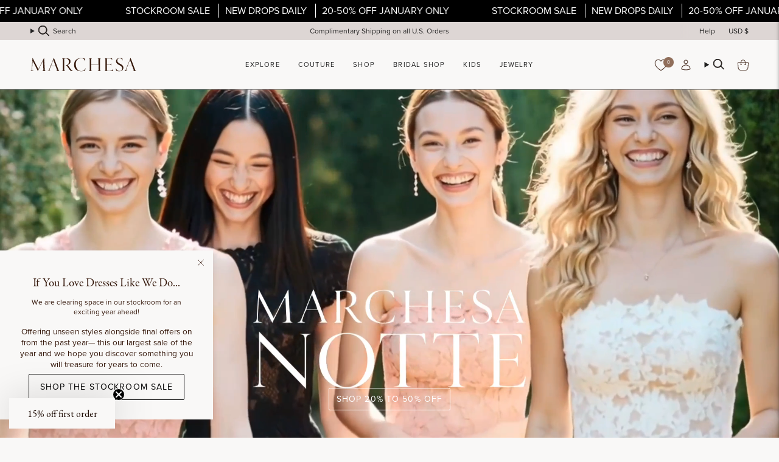

--- FILE ---
content_type: text/html; charset=utf-8
request_url: https://www.marchesa.com/?_pos=1&_sid=3fb1cabb6&_ss=r
body_size: 63273
content:
<!doctype html>
<html class="no-js no-touch supports-no-cookies" lang="en">
  <head>
    <link rel="preload" href="https://use.typekit.net/ftu2prn.css" as="style">
    <meta
      name="google-analytics-verification"
      content="GooGhywoiu9839t543j0s7543uw1. Please add jcamina@marchesa.com to GA account UA-138598666-1 and G-79VQ5HY7JM with ‘Manage Users and Edit’ permissions - date July 15, 2023."
    >
    <meta name="facebook-domain-verification" content="zkk2bzlyt18eo4v1j5kbjezcu8htuk">
    <meta name="google-site-verification" content="ND6WN9YpdoYR9LebJYPgNtGZFKzLh7y2va03vPSsCCQ">

    <meta charset="UTF-8">
    <meta http-equiv="X-UA-Compatible" content="IE=edge">
    <meta name="viewport" content="width=device-width, initial-scale=1.0">
    <meta name="theme-color" content="#906e5a">
    <link rel="canonical" href="https://www.marchesa.com/">
    <link rel="preconnect" href="https://cdn.shopify.com" crossorigin>
    <!-- ======================= Broadcast Theme V5.2.0 ========================= -->

    <script src="https://api.fouanalytics.com/api/init-28516lg8r7e62w3po9qc.js" data-cfasync="false" async></script>
    <noscript><img src="https://api.fouanalytics.com/api/noscript-28516lg8r7e62w3po9qc.gif"></noscript><link rel="preconnect" href="https://fonts.shopifycdn.com" crossorigin><link href="//www.marchesa.com/cdn/shop/t/11/assets/theme.css?v=58046388469489015591766826048" as="style" rel="preload">
    <link href="//www.marchesa.com/cdn/shop/t/11/assets/vendor.js?v=93779096473886333451766826048" as="script" rel="preload">
    <link href="//www.marchesa.com/cdn/shop/t/11/assets/theme.js?v=133738793370462331191766826048" as="script" rel="preload">
    <link href="//www.marchesa.com/cdn/shop/t/11/assets/custom.css?v=131382352139891452461766826048" as="style" rel="preload">

      <link rel="icon" type="image/png" href="//www.marchesa.com/cdn/shop/files/Untitled-1_c9e55b77-6a66-4e07-a607-dc5e279ec793.png?crop=center&height=32&v=1753890844&width=32">
    

    <!-- Title and description ================================================ -->
    
    <title>
    
    Marchesa | High End Womenswear | Complimentary Shipping on US Orders
    
    
    
  </title>

    
      <meta name="description" content="Marchesa is a brand specializing in high end womenswear. Shop statement Couture today &amp; get 15% off your first order when you sign up for our newsletter. All US orders receive complimentary shipping.">
    

    <meta property="og:site_name" content="Marchesa">
<meta property="og:url" content="https://www.marchesa.com/">
<meta property="og:title" content="Marchesa | High End Womenswear | Complimentary Shipping on US Orders">
<meta property="og:type" content="website">
<meta property="og:description" content="Marchesa is a brand specializing in high end womenswear. Shop statement Couture today &amp; get 15% off your first order when you sign up for our newsletter. All US orders receive complimentary shipping."><meta name="twitter:card" content="summary_large_image">
<meta name="twitter:title" content="Marchesa | High End Womenswear | Complimentary Shipping on US Orders">
<meta name="twitter:description" content="Marchesa is a brand specializing in high end womenswear. Shop statement Couture today &amp; get 15% off your first order when you sign up for our newsletter. All US orders receive complimentary shipping.">

    <!-- CSS ================================================================== -->

    <link href="//www.marchesa.com/cdn/shop/t/11/assets/font-settings.css?v=181400047110650778241766826048" rel="stylesheet" type="text/css" media="all" />

    
<style data-shopify>

:root {--scrollbar-width: 0px;





--COLOR-VIDEO-BG: #eeebe8;
--COLOR-BG-BRIGHTER: #eeebe8;--COLOR-BG: #f9f8f7;--COLOR-BG-ALPHA-25: rgba(249, 248, 247, 0.25);
--COLOR-BG-TRANSPARENT: rgba(249, 248, 247, 0);
--COLOR-BG-SECONDARY: #f9f8f7;
--COLOR-BG-SECONDARY-LIGHTEN: #ffffff;
--COLOR-BG-RGB: 249, 248, 247;

--COLOR-TEXT-DARK: #000000;
--COLOR-TEXT: #35180b;
--COLOR-TEXT-LIGHT: #705b52;


/* === Opacity shades of grey ===*/
--COLOR-A5:  rgba(53, 24, 11, 0.05);
--COLOR-A10: rgba(53, 24, 11, 0.1);
--COLOR-A15: rgba(53, 24, 11, 0.15);
--COLOR-A20: rgba(53, 24, 11, 0.2);
--COLOR-A25: rgba(53, 24, 11, 0.25);
--COLOR-A30: rgba(53, 24, 11, 0.3);
--COLOR-A35: rgba(53, 24, 11, 0.35);
--COLOR-A40: rgba(53, 24, 11, 0.4);
--COLOR-A45: rgba(53, 24, 11, 0.45);
--COLOR-A50: rgba(53, 24, 11, 0.5);
--COLOR-A55: rgba(53, 24, 11, 0.55);
--COLOR-A60: rgba(53, 24, 11, 0.6);
--COLOR-A65: rgba(53, 24, 11, 0.65);
--COLOR-A70: rgba(53, 24, 11, 0.7);
--COLOR-A75: rgba(53, 24, 11, 0.75);
--COLOR-A80: rgba(53, 24, 11, 0.8);
--COLOR-A85: rgba(53, 24, 11, 0.85);
--COLOR-A90: rgba(53, 24, 11, 0.9);
--COLOR-A95: rgba(53, 24, 11, 0.95);

--COLOR-BORDER: rgb(249, 248, 247);
--COLOR-BORDER-LIGHT: #f9f8f7;
--COLOR-BORDER-HAIRLINE: #f2f0ee;
--COLOR-BORDER-DARK: #cdc5bd;/* === Bright color ===*/
--COLOR-PRIMARY: #906e5a;
--COLOR-PRIMARY-HOVER: #694835;
--COLOR-PRIMARY-FADE: rgba(144, 110, 90, 0.05);
--COLOR-PRIMARY-FADE-HOVER: rgba(144, 110, 90, 0.1);
--COLOR-PRIMARY-LIGHT: #dcbba7;--COLOR-PRIMARY-OPPOSITE: #ffffff;



/* === link Color ===*/
--COLOR-LINK: #35180b;
--COLOR-LINK-HOVER: rgba(53, 24, 11, 0.7);
--COLOR-LINK-FADE: rgba(53, 24, 11, 0.05);
--COLOR-LINK-FADE-HOVER: rgba(53, 24, 11, 0.1);--COLOR-LINK-OPPOSITE: #ffffff;


/* === Product grid sale tags ===*/
--COLOR-SALE-BG: #ffffff;
--COLOR-SALE-TEXT: #000000;--COLOR-SALE-TEXT-SECONDARY: #ffffff;

/* === Product grid badges ===*/
--COLOR-BADGE-BG: #f9f8f7;
--COLOR-BADGE-TEXT: #9b0707;

/* === Product sale color ===*/
--COLOR-SALE: #9b0707;

/* === Gray background on Product grid items ===*/--filter-bg: 1.0;/* === Helper colors for form error states ===*/
--COLOR-ERROR: #721C24;
--COLOR-ERROR-BG: #F8D7DA;
--COLOR-ERROR-BORDER: #F5C6CB;



  --RADIUS: 0px;
  --RADIUS-SELECT: 0px;

--COLOR-HEADER-BG: #f9f8f7;--COLOR-HEADER-BG-TRANSPARENT: rgba(249, 248, 247, 0);
--COLOR-HEADER-LINK: #212121;
--COLOR-HEADER-LINK-HOVER: rgba(33, 33, 33, 0.7);

--COLOR-MENU-BG: #f9f8f7;
--COLOR-MENU-LINK: #212121;
--COLOR-MENU-LINK-HOVER: rgba(33, 33, 33, 0.7);
--COLOR-SUBMENU-BG: #f9f8f7;
--COLOR-SUBMENU-LINK: #212121;
--COLOR-SUBMENU-LINK-HOVER: rgba(33, 33, 33, 0.7);
--COLOR-SUBMENU-TEXT-LIGHT: #626261;
--COLOR-MENU-TRANSPARENT: #ffffff;
--COLOR-MENU-TRANSPARENT-HOVER: rgba(255, 255, 255, 0.7);--COLOR-FOOTER-BG: #e7ddd9;
--COLOR-FOOTER-BG-HAIRLINE: #e1d5d0;
--COLOR-FOOTER-TEXT: #35180b;
--COLOR-FOOTER-TEXT-A35: rgba(53, 24, 11, 0.35);
--COLOR-FOOTER-TEXT-A75: rgba(53, 24, 11, 0.75);
--COLOR-FOOTER-LINK: #212121;
--COLOR-FOOTER-LINK-HOVER: rgba(33, 33, 33, 0.7);
--COLOR-FOOTER-BORDER: #212121;

--TRANSPARENT: rgba(255, 255, 255, 0);

/* === Default overlay opacity ===*/
--overlay-opacity: 0;
--underlay-opacity: 1;
--underlay-bg: rgba(0,0,0,0.4);

/* === Custom Cursor ===*/
--ICON-ZOOM-IN: url( "//www.marchesa.com/cdn/shop/t/11/assets/icon-zoom-in.svg?v=182473373117644429561766826048" );
--ICON-ZOOM-OUT: url( "//www.marchesa.com/cdn/shop/t/11/assets/icon-zoom-out.svg?v=101497157853986683871766826048" );

/* === Custom Icons ===*/


  
  --ICON-ADD-BAG: url( "//www.marchesa.com/cdn/shop/t/11/assets/icon-add-bag.svg?v=23763382405227654651766826048" );
  --ICON-ADD-CART: url( "//www.marchesa.com/cdn/shop/t/11/assets/icon-add-cart.svg?v=3962293684743587821766826048" );
  --ICON-ARROW-LEFT: url( "//www.marchesa.com/cdn/shop/t/11/assets/icon-arrow-left.svg?v=136066145774695772731766826048" );
  --ICON-ARROW-RIGHT: url( "//www.marchesa.com/cdn/shop/t/11/assets/icon-arrow-right.svg?v=150928298113663093401766826048" );
  --ICON-SELECT: url("//www.marchesa.com/cdn/shop/t/11/assets/icon-select.svg?v=167170173659852274001766826048");


--PRODUCT-GRID-ASPECT-RATIO: 150.0%;

/* === Typography ===*/
--FONT-WEIGHT-BODY: 400;
--FONT-WEIGHT-BODY-BOLD: 500;

--FONT-STACK-BODY: Figtree, sans-serif;
--FONT-STYLE-BODY: normal;
--FONT-STYLE-BODY-ITALIC: italic;
--FONT-ADJUST-BODY: 0.85;

--FONT-WEIGHT-HEADING: 400;
--FONT-WEIGHT-HEADING-BOLD: 700;

--FONT-UPPERCASE-HEADING: uppercase;

--FONT-STACK-HEADING: Garamond, Baskerville, Caslon, serif;
--FONT-STYLE-HEADING: normal;
--FONT-STYLE-HEADING-ITALIC: italic;
--FONT-ADJUST-HEADING: 1.0;

--FONT-STACK-NAV: Figtree, sans-serif;
--FONT-STYLE-NAV: normal;
--FONT-STYLE-NAV-ITALIC: italic;
--FONT-ADJUST-NAV: 0.8;

--FONT-WEIGHT-NAV: 400;
--FONT-WEIGHT-NAV-BOLD: 500;

--FONT-SIZE-BASE: 0.85rem;
--FONT-SIZE-BASE-PERCENT: 0.85;

/* === Parallax ===*/
--PARALLAX-STRENGTH-MIN: 120.0%;
--PARALLAX-STRENGTH-MAX: 130.0%;--COLUMNS: 4;
--COLUMNS-MEDIUM: 3;
--COLUMNS-SMALL: 2;
--COLUMNS-MOBILE: 1;--LAYOUT-OUTER: 50px;
  --LAYOUT-GUTTER: 32px;
  --LAYOUT-OUTER-MEDIUM: 30px;
  --LAYOUT-GUTTER-MEDIUM: 22px;
  --LAYOUT-OUTER-SMALL: 16px;
  --LAYOUT-GUTTER-SMALL: 16px;--base-animation-delay: 0ms;
--line-height-normal: 1.375; /* Equals to line-height: normal; */--SIDEBAR-WIDTH: 288px;
  --SIDEBAR-WIDTH-MEDIUM: 258px;--DRAWER-WIDTH: 380px;--ICON-STROKE-WIDTH: 1px;/* === Button General ===*/
--BTN-FONT-STACK: Figtree, sans-serif;
--BTN-FONT-WEIGHT: 400;
--BTN-FONT-STYLE: normal;
--BTN-FONT-SIZE: 13px;

--BTN-LETTER-SPACING: 0.1em;
--BTN-UPPERCASE: uppercase;
--BTN-TEXT-ARROW-OFFSET: -1px;

/* === Button Primary ===*/
--BTN-PRIMARY-BORDER-COLOR: #35180b;
--BTN-PRIMARY-BG-COLOR: #35180b;
--BTN-PRIMARY-TEXT-COLOR: #f9f8f7;


  --BTN-PRIMARY-BG-COLOR-BRIGHTER: #5f2b14;


/* === Button Secondary ===*/
--BTN-SECONDARY-BORDER-COLOR: #906e5a;
--BTN-SECONDARY-BG-COLOR: #906e5a;
--BTN-SECONDARY-TEXT-COLOR: #f9f8f7;


  --BTN-SECONDARY-BG-COLOR-BRIGHTER: #806250;


/* === Button White ===*/
--TEXT-BTN-BORDER-WHITE: #fff;
--TEXT-BTN-BG-WHITE: #fff;
--TEXT-BTN-WHITE: #000;
--TEXT-BTN-BG-WHITE-BRIGHTER: #f2f2f2;

/* === Button Black ===*/
--TEXT-BTN-BG-BLACK: #000;
--TEXT-BTN-BORDER-BLACK: #000;
--TEXT-BTN-BLACK: #fff;
--TEXT-BTN-BG-BLACK-BRIGHTER: #1a1a1a;

/* === Cart Gradient ===*/


  --FREE-SHIPPING-GRADIENT: linear-gradient(90deg, rgba(206, 187, 178, 1) 18.75%, rgba(144, 110, 90, 1) 82.29%);


}

::backdrop {
  --underlay-opacity: 1;
  --underlay-bg: rgba(0,0,0,0.4);
}
</style>


    <link href="//www.marchesa.com/cdn/shop/t/11/assets/theme.css?v=58046388469489015591766826048" rel="stylesheet" type="text/css" media="all" />
<link href="//www.marchesa.com/cdn/shop/t/11/assets/swatches.css?v=157844926215047500451766826048" as="style" rel="preload">
      <link href="//www.marchesa.com/cdn/shop/t/11/assets/swatches.css?v=157844926215047500451766826048" rel="stylesheet" type="text/css" media="all" />
<style data-shopify>.swatches {
    --aloe: #d1ccc0;--amethyst: #68374f;--amethyst: #68374f;--amethyst-combo: #68374f;--amethyst-multi: #68374f;--aqua: #bbf2ed;--aqua: #bbf2ed;--aubergine: #7a336d;--aubergine: #7a336d;--aubergine-gunmetal: #7a336d;--azalea: #f4677e;--azalea: #f4677e;--azure: #069AF3;--beige: #e5c6b5;--berry: #c0235c;--berry: #c0235c;--berry-multi: #c0235c;--black: #000000;--black: #000000;--black-white: #000000;--black-and-white: #000000;--black-diamond: #000000;--black-diamond: #000000;--black-multi: #000000;--black-multi: #000000;--black-nude: #000000;--black-red: url(//www.marchesa.com/cdn/shop/files/BLACK_RED_small.png?v=10377776280650658055);--black-silver: url(//www.marchesa.com/cdn/shop/files/BLACK_SILVER_small.png?v=12061066941426353982);--black-stripe: #000000;--black-white: #000000;--black-white: #000000;--black-silver: url(//www.marchesa.com/cdn/shop/files/BLACK_SILVER_small.png?v=12061066941426353982);--blue: #3b6fc4;--blue: #3b6fc4;--blue-glass: #e2edfb;--blue-mist: #d3d7d8;--blue-multi: #243a77;--blue-multi: #243a77;--blue-stripe: #c1d6f0;--blue-white: url(//www.marchesa.com/cdn/shop/files/BLUE_WHITE_small.png?v=11418426065214944516);--blush: #fce6e2;--blush: #fce6e2;--blush-jade: #fce6e2;--blush-magenta: url(//www.marchesa.com/cdn/shop/files/BLUSH_MAGENTA_small.png?v=6630377275623687015);--blush-multi: #fce6e2;--blush-multi: #fce6e2;--blush-red: url(//www.marchesa.com/cdn/shop/files/BLUSH_RED_small.png?v=2294661036188291352);--blush-stripe: #fce6e2;--bordeaux: #7e1b2f;--bordeaux: #7e1b2f;--boysenberry: #a01966;--bright-pink: #FD7280;--bright-red: #ff5d55;--bronze: #6a4337;--brown: #5b2b20;--brown: #5b2b20;--burgundy: #7f0f1f;--burgundy: #7f0f1f;--burgundy-multi: #7f0f1f;--cardamom: #7f6f4b;--carnation: #f598b0;--celadon: #dceeef;--cerise: #ad2951;--cerulean: #0b75df;--cerulean: #0b75df;--champagne: #ede0d9;--champagne: #ede0d9;--champagne-ivory: #ede0d9;--charcoal: #494960;--charcoal-coral-belt: #494960;--chartreuse: #b1b650;--chartreuse: #b1b650;--cinnamon: #efa531;--citrine: #f8ee8f;--citrus: #fc8a81;--clay: #e8908d;--clay-multi: #e8908d;--cobalt: #3167c2;--cobalt: #3167c2;--coral: #fe908e;--coral: #fe908e;--cornflower: #7d96d9;--cornflower: #7d96d9;--cream: #e5d6cf;--cream: #e5d6cf;--crimson: #5d1b21;--crystal: #f0edec;--crystal: #f0edec;--crystla: #f0edec;--crystal-ocean: #7b7795;--daffodil: #fff8db;--daffodil: #fff8db;--dark-indigo: #2d2e47;--dark-purple: #3c0e30;--dark-purple-multi: #4c2539;--dark-teal: #57757d;--denim: #65869b;--denim-blue: #889dc1;--dove: #eeecf1;--dove-gray: #eeecf1;--dove-grey: #eeecf1;--dusty-blue: #7384ae;--dusty-blue: #7384ae;--dusty-blue-ivory: #7384ae;--dusty-lilac: #c8aacc;--dusty-pink: #eeaeb8;--dusty-pink: #eeaeb8;--dusty-rose: #eeaeb8;--ecru: #f7f3eb;--eggplant: #95192f;--electric-purple: #713da6;--emerald: #0f5e48;--emerald: #0f5e48;--emerald-multi: #0f5e48;--emerald-multi: #0f5e48;--eucalyptus: #9cadac;--fiery-red: #e6342a;--fig: #875a7e;--fig: #875a7e;--forest-green: #304146;--forest-ivory: #304146;--fuchsia: #cd3972;--fuchsia: #cd3972;--fuchsia-ivory: url(//www.marchesa.com/cdn/shop/files/FUCHSIA_IVORY_small.png?v=8766261581390635933);--fuchsia-multi: #E2677D;--fuchsia-violet: #cd3972;--geranium: #ed3f64;--gold: #c89b73;--gold: #c89b73;--gold-mesh: #c89b73;--gold-multi: #c89b73;--golden-rod: #fbd74c;--graphite: #3a393e;--green: #04806b;--green: #04806b;--green-ivory: url(//www.marchesa.com/cdn/shop/files/%23GREEN_IVORY_small.png?v=3012);--green-multi: #716E49;--grey: #d9d9e2;--grey: #d9d9e2;--gunmetal: #938a88;--gunmetal: #938a88;--heather-grey: #d9d9e2;--hibiscus: #ef3f59;--hibiscus: #ef3f59;--hot-pink: #f95d93;--hunter-green: #04806b;--hunter-green: #04806b;--hydrangea-blue: #a1bbf6;--ice-blue: #e4e9f8;--indigo: #4a5cb8;--indigo: #4a5cb8;--indigo-combo: #4a5cb8;--ink: #342d3c;--iris: #e189a3;--ivory: #EAE3DF;--ivory: #EAE3DF;--ivory-chocolate: url(//www.marchesa.com/cdn/shop/files/IVORY_CHOCOLATE_small.png?v=11170598632781163538);--jade: #2a7169;--jade: #2a7169;--jet: #0e1212;--lapis: #2a348e;--lapis: #2a348e;--lavender: #ecdcf3;--lavender-multi: #75608A;--lemon: #fbf1b2;--lemon: #fbf1b2;--light-blue: #d3e1f1;--light-blue: #d3e1f1;--light-grey: #ccccd4;--lilac: #ebddf7;--lilac: #ebddf7;--lilac-wine: #9c445b;--lime: #73e372;--lipstick-red: #ea2044;--magenta: #be2b6c;--magenta: #be2b6c;--marigold: #f6c153;--marigold: #f6c153;--marigold-ivory: #f6c153;--marine: #7a8bb7;--matte-black: #000000;--matte-gold: #c89b73;--matte-midnight: #2b3661;--mauve: #c88c9a;--mauve: #c88c9a;--mauve-multi: #c88c9a;--merlot: #811327;--midnight: #2b3357;--midnight: #2b3357;--midnight-blue: #2b3357;--midnight-gold: #2b3357;--mink: #a97a6c;--mint: #dbecec;--mint: #dbecec;--mint-multi: #A0AA8C;--moody-orchid: #be3062;--mustard: #e5c25d;--natural-multi: #efdeda;--navy: #172156;--navy: #172156;--navy-black: url(//www.marchesa.com/cdn/shop/files/NAVY_BLACK_small.png?v=14869756708647918066);--navy-ivory: url(//www.marchesa.com/cdn/shop/files/NAVY_IVORY_small.png?v=4498206950562505237);--navy-white: #4c4c6e;--navy-navy: #4c4c6e;--navy-red: url(//www.marchesa.com/cdn/shop/files/NAVY_RED_small.png?v=3665601421354086497);--neon-yellow: #f4fcc2;--nude: #e8cec4;--nude: #e8cec4;--nude-gold: #cea18a;--olive: #6c623b;--opal: #dcdbe0;--orange: #fb8269;--orange: #fb8269;--orchid: #db079a;--orchid: #db079a;--oyster: #f4eceb;--oyster: #f4eceb;--pale-blue: #e8ecf4;--pale-blush: #f7e9e8;--peach: #f4cbba;--peach: #f4cbba;--peacock: #045c8c;--peacock: #045c8c;--peak: #254d6f;--pearl: #eee5dc;--peony: #e16a93;--peony-pink: #e16a93;--periwinkle: #83b3fc;--periwinkle: #83b3fc;--pewter: #99867d;--pink: #f0a4ba;--pink: #f0a4ba;--pink-tea-rose: #fac4d1;--pistachio-multi: #e0e0a0;--platinum: #c8c8cc;--platinum: #c8c8cc;--plum: #9c426c;--plum: #9c426c;--powder-blue: #ebf4fb;--purple: #94549c;--purple: #94549c;--purple-multi: #3F223A;--raspberry: #914278;--raspberry: #914278;--red: #e02b2d;--red: #e02b2d;--red-nude: url(//www.marchesa.com/cdn/shop/files/RED_NUDE_small.png?v=15536978414771601551);--rhodium: #aaa49f;--rhodium: #aaa49f;--rose: #f4c4cc;--rose: #f4c4cc;--rose-gold: #cd9f8e;--rose-gold: #cd9f8e;--rose-gray: #e8d4dc;--rose-multi: #C97378;--royal: #283e8f;--royal: #283e8f;--royal-blue: #283e8f;--rust: #d96444;--sage: #dce4e4;--sage: #dce4e4;--sand: #ead9d2;--sapphire: #2e2a6e;--sapphire: #2e2a6e;--scarlet: #8d0627;--sea-green: #5d736e;--seafoam: #dbe4e3;--shiny-black: #0000000;--shiny-gold: #c89b73;--shiny-midnight: #2b3357;--shiny-rose-gold: #cd9f8e;--silver: #aaa49f;--silver: #aaa49f;--sky-blue: #C3E2F3;--sky-blue-multi: #C3E2F3;--slate: #5a6992;--slate-blue: #5a6992;--slate-blue: #5a6992;--slate-purple: #5a6992;--smoke: #9e9ba8;--smokey-blue: #9e9ba8;--soft-pink: #fbe8e6;--soft-rose: #fbe8e6;--sorbet: #d397b4;--steel: #8484a2;--steel-blue: #8484a2;--steel-blue: #8484a2;--stone-blue: #7b909b;--tanzanite: #999bc1;--tarragon: #3a4f4c;--teal: #0b6673;--teal: #0b6673;--true-red: #f90434;--turquoise: #36b1aa;--turquoise: #36b1aa;--violet: #8f7abe;--violet: #8f7abe;--violet-print: #8f7abe;--watermelon: #f45967;--white: #ffffff;--white-gold: #eae6df;--white-gold: #eae6df;--wine: #921e2f;--wine: #921e2f;--winter-berry: #c84c6e;--wisteria: #c4bce1;--yellow: #fbe888;--yellow: #fbe888;--yellow-black: url(//www.marchesa.com/cdn/shop/files/YELLOW_BLACK_small.png?v=2506841555697127601);--yellow-gold: #c89b73;--yellow-multi: #F5E2A2;--zen-blue: #ccd3f2;--black-blue: #2f2448;--black-blush: url(//www.marchesa.com/cdn/shop/files/BLACK_BLUSH_small.png?v=17872936161871366897);--black-combo: url(//www.marchesa.com/cdn/shop/files/BLACK_COMBO_small.png?v=4080710970040551555);--black-coral: url(//www.marchesa.com/cdn/shop/files/BLACK_CORAL_small.png?v=4145432000460482540);--black-fuchsia: url(//www.marchesa.com/cdn/shop/files/BLACK_FUCHSIA_small.png?v=2408613861569679938);--black-fuchsia: url(//www.marchesa.com/cdn/shop/files/BLACK_FUCHSIA_small.png?v=2408613861569679938);--black-gold: url(//www.marchesa.com/cdn/shop/files/BLACK_GOLD_small.png?v=12889402980507443468);--black-gold: url(//www.marchesa.com/cdn/shop/files/BLACK_GOLD_small.png?v=12889402980507443468);--black-gold-combo: url(//www.marchesa.com/cdn/shop/files/BLACK_GOLD_small.png?v=12889402980507443468);--black-ivory: url(//www.marchesa.com/cdn/shop/files/BLACK_IVORY_small.png?v=4412269591342363180);--black-ivory: url(//www.marchesa.com/cdn/shop/files/BLACK_IVORY_small.png?v=4412269591342363180);--black-lavender: url(//www.marchesa.com/cdn/shop/files/BLACK_LAVENDER_small.png?v=12348578957787637518);--black-lilac: url(//www.marchesa.com/cdn/shop/files/BLACK_LILAC_small.png?v=4315036889152377273);--black-pink: url(//www.marchesa.com/cdn/shop/files/BLACK_PINK_small.png?v=3165981031750311332);--black-pink: url(//www.marchesa.com/cdn/shop/files/BLACK_PINK_small.png?v=3165981031750311332);--black-gold: url(//www.marchesa.com/cdn/shop/files/BLACK_GOLD_small.png?v=12889402980507443468);--black-pink: url(//www.marchesa.com/cdn/shop/files/BLACK_PINK_small.png?v=3165981031750311332);--black-red: url(//www.marchesa.com/cdn/shop/files/BLACK_RED_small.png?v=10377776280650658055);--blue-peony: url(//www.marchesa.com/cdn/shop/files/BLUE_PEONY_small.png?v=7964658818254478513);--blue-pink: url(//www.marchesa.com/cdn/shop/files/BLUE_PINK_small.png?v=2542641625263323644);--blue-printed: url(//www.marchesa.com/cdn/shop/files/BLUE_PRINTED_small.png?v=14146192116991875420);--blue-wild-poppy-print: url(//www.marchesa.com/cdn/shop/files/BLUE_WILD_POPPY_PRINT_small.png?v=18083121467704368884);--blue-yellow: url(//www.marchesa.com/cdn/shop/files/BLUE_YELLOW_small.png?v=11614614472373562002);--blue-yellow: url(//www.marchesa.com/cdn/shop/files/BLUE_YELLOW_small.png?v=11614614472373562002);--chrome: url(//www.marchesa.com/cdn/shop/files/CHROME_small.png?v=16345467665965615450);--coral-multi: url(//www.marchesa.com/cdn/shop/files/CORAL_MULTI_small.png?v=14740844253163843895);--coral-print: url(//www.marchesa.com/cdn/shop/files/CORAL_PRINT_small.png?v=17527094412658777628);--deep-indigo-black: url(//www.marchesa.com/cdn/shop/files/DEEP_INDIGO_BLACK_small.png?v=13606389824035183088);--deep-indigo-ivory: url(//www.marchesa.com/cdn/shop/files/DEEP_INDIGO_IVORY_small.png?v=17354288084102697774);--dove-multi: url(//www.marchesa.com/cdn/shop/files/DOVE_MULTI_small.png?v=4673300037142190904);--dusty-blue-chartreuse: url(//www.marchesa.com/cdn/shop/files/DUSTY_BLUE_CHARTREUSE_small.png?v=10628357618562335553);--dusty-blue-floral: url(//www.marchesa.com/cdn/shop/files/DUSTY_BLUE_FLORAL_small.png?v=17032403109786976299);--dusty-blue-multi: url(//www.marchesa.com/cdn/shop/files/DUSTY_BLUE_MULTI_small.png?v=12470725504994752191);--emerald-combo: url(//www.marchesa.com/cdn/shop/files/EMERALD_COMBO_small.png?v=15124937999456848166);--emerald-silver: url(//www.marchesa.com/cdn/shop/files/EMERALD_SILVER_small.png?v=9126413182877006333);--floral-print: url(//www.marchesa.com/cdn/shop/files/FLORAL_PRINT_small.png?v=691375818140127599);--garden-of-versailles: url(//www.marchesa.com/cdn/shop/files/GARDEN_OF_VERSAILLES_small.png?v=15121911017042675954);--gardenia: url(//www.marchesa.com/cdn/shop/files/GARDENIA_small.png?v=1806080856261187698);--gold-blue: url(//www.marchesa.com/cdn/shop/files/GOLD_BLUE_small.png?v=4180377797673868635);--gold-red: url(//www.marchesa.com/cdn/shop/files/GOLD_RED_small.png?v=90252106014991149);--gold-blue: url(//www.marchesa.com/cdn/shop/files/GOLD_BLUE_small.png?v=4180377797673868635);--golden-combo: url(//www.marchesa.com/cdn/shop/files/GOLD_COMBO_small.png?v=3222882498195809692);--hot-pink-blush: url(//www.marchesa.com/cdn/shop/files/HOT_PINK_BLUSH_small.png?v=18144135239311488683);--ink-multi: url(//www.marchesa.com/cdn/shop/files/INK_MULTI_small.png?v=14877988488241631210);--ivory-black: url(//www.marchesa.com/cdn/shop/files/ivory-black_small.png?v=7464191561205186393);--ivory-black: url(//www.marchesa.com/cdn/shop/files/ivory-black_small.png?v=7464191561205186393);--ivory-blue: url(//www.marchesa.com/cdn/shop/files/BLUE_IVORY_small.png?v=9939517765973661591);--ivory-green: url(//www.marchesa.com/cdn/shop/files/GREEN_IVORY_small.png?v=981668814356771044);--ivory-hibiscus: url(//www.marchesa.com/cdn/shop/files/IVORY_HIBISCUS_small.png?v=18444907097160216336);--ivory-lilac: url(//www.marchesa.com/cdn/shop/files/IVORY_LILAC_small.png?v=8445560011765927500);--ivory-multi: #EAE3DF;--ivory-multi: #EAE3DF;--ivory-navy: url(//www.marchesa.com/cdn/shop/files/NAVY_IVORY_small.png?v=4498206950562505237);--ivory-pink: url(//www.marchesa.com/cdn/shop/files/IVORY_PINK_small.png?v=12315668040019995065);--ivory-teal: url(//www.marchesa.com/cdn/shop/files/IVORY_TEAL_small.png?v=8445560011765927500);--ivory-yellow: url(//www.marchesa.com/cdn/shop/files/IVORY_YELLOW_small.png?v=6812107672695573326);--ivory-berry: url(//www.marchesa.com/cdn/shop/files/IVORY_BERRY_small.png?v=14252772785973675211);--jade-multi: url(//www.marchesa.com/cdn/shop/files/JADE_MULTI_small.png?v=4616992287150053949);--jewel-aubergine: url(//www.marchesa.com/cdn/shop/files/JEWEL_AUBERGINE_small.png?v=804799967776185691);--jewel-lavender: url(//www.marchesa.com/cdn/shop/files/JEWEL_LAVENDER_small.png?v=11266513614313883665);--jewel-midnight: url(//www.marchesa.com/cdn/shop/files/JEWEL_MIDNIGHT_small.png?v=461035597214374029);--jewel-multi: url(//www.marchesa.com/cdn/shop/files/JEWEL_MULTI_small.png?v=13229211070585577201);--light-blue-violet: url(//www.marchesa.com/cdn/shop/files/LIGHT_BLUE_VIOLET_small.png?v=9621021132893193539);--light-blue-green: url(//www.marchesa.com/cdn/shop/files/LIGHT_BLUE_GREEN_small.png?v=16695872161025359116);--lilac-printed: url(//www.marchesa.com/cdn/shop/files/LILAC_PRINTED_small.png?v=12014413669708148536);--magenta-multi: url(//www.marchesa.com/cdn/shop/files/MAGENTA_MULTI_small.png?v=18117853937287560614);--magenta-black: url(//www.marchesa.com/cdn/shop/files/MAGENTA_BLACK_small.png?v=6403455464816185073);--melon: url(//www.marchesa.com/cdn/shop/files/MELON_small.png?v=974315647782531853);--melon-multi: url(//www.marchesa.com/cdn/shop/files/MELON_small.png?v=974315647782531853);--melon-multi: url(//www.marchesa.com/cdn/shop/files/MELON_small.png?v=974315647782531853);--multi: url(//www.marchesa.com/cdn/shop/files/MULTI_small.png?v=6583909280666648924);--multi: url(//www.marchesa.com/cdn/shop/files/MULTI_small.png?v=6583909280666648924);--multicolor: url(//www.marchesa.com/cdn/shop/files/MULTI_small.png?v=6583909280666648924);--multicolor: url(//www.marchesa.com/cdn/shop/files/MULTI_small.png?v=6583909280666648924);--navy-gunmetal: url(//www.marchesa.com/cdn/shop/files/NAVY_GUNMETAL_small.png?v=4443639040024410560);--navy-multi: #172156;--navy-multi: #172156;--navy-silver: url(//www.marchesa.com/cdn/shop/files/NAVY_SILVER_small.png?v=10835126085947733592);--ocean-blue: url(//www.marchesa.com/cdn/shop/files/OCEAN_BLUE_small.png?v=13654348608938425530);--ocean-ombre: url(//www.marchesa.com/cdn/shop/files/OCEAN_BLUE_small.png?v=13654348608938425530);--orchid-navy: url(//www.marchesa.com/cdn/shop/files/ORCHID_NAVY_small.png?v=9192824865139172146);--original-multi: url(//www.marchesa.com/cdn/shop/files/ORIGINAL_MULTI_small.png?v=15931344546355748281);--pastel: url(//www.marchesa.com/cdn/shop/files/PASTEL_small.png?v=3012);--pastel: url(//www.marchesa.com/cdn/shop/files/PASTEL_small.png?v=3012);--pastel-pale-blush: url(//www.marchesa.com/cdn/shop/files/PASTEL_small.png?v=3012);--pink-multi: #EAC1CE;--pink-multi: #EAC1CE;--pink-ombre: url(//www.marchesa.com/cdn/shop/files/PINK_OMBRE_small.png?v=11467573201772376085);--pink-wild-poppy-print: url(//www.marchesa.com/cdn/shop/files/PINK_WILD_POPPY_PRINT_small.png?v=16586527503588399355);--poppy: #ED4350;--poppy: #ED4350;--purple-mauve: url(//www.marchesa.com/cdn/shop/files/PURPLE_MAUVE_small.png?v=1952403989739923934);--rainbow-multi: url(//www.marchesa.com/cdn/shop/files/RAINBOW_MULTI_small.png?v=10402524559859896836);--raspberry-multi: #914278;--red-blush: url(//www.marchesa.com/cdn/shop/files/RED_BLUSH_small.png?v=5838478214054173342);--red-multi: #D06365;--red-multi: #D06365;--red-pink: url(//www.marchesa.com/cdn/shop/files/RED_PINK_small.png?v=16308509566076870662);--red-fuchsia: url(//www.marchesa.com/cdn/shop/files/RED_FUSCHIA_small.png?v=12872758602562415203);--rose-combo: url(//www.marchesa.com/cdn/shop/files/ROSE_COMBO_small.png?v=9291886245604077051);--royal-dusty-blue: url(//www.marchesa.com/cdn/shop/files/ROYAL_DUSTY_BLUE_small.png?v=1102274738864880509);--shell: url(//www.marchesa.com/cdn/shop/files/SHELL_small.png?v=1500151933491221415);--sienna-multi: url(//www.marchesa.com/cdn/shop/files/SIENNA_MULTI_small.png?v=5771958694224841087);--sky-blue-navy: url(//www.marchesa.com/cdn/shop/files/SKY_BLUE_NAVY_small.png?v=10745847470097873429);--snake: url(//www.marchesa.com/cdn/shop/files/SNAKE_small.png?v=4613541554499302280);--spring-green: #D3DD75;--spring-green-multi: #D3DD75;--storm-blue-black: url(//www.marchesa.com/cdn/shop/files/STORM_BLUE_BLACK_small.png?v=11525383333581658038);--stormy-blue: url(//www.marchesa.com/cdn/shop/files/STORM_BLUE_BLACK_small.png?v=11525383333581658038);--sunset-gold: url(//www.marchesa.com/cdn/shop/files/SUNSET_GOLD_small.png?v=13164922507096339699);--tan-green: #dd9f90;--teal-multi: url(//www.marchesa.com/cdn/shop/files/TEAL_MULTI_small.png?v=15078266102027080322);--white-blue: url(//www.marchesa.com/cdn/shop/files/WHITE_BLUE_small.png?v=4729735364637956065);--wild-poppy: url(//www.marchesa.com/cdn/shop/files/WILD_POPPY_small.png?v=3012);--yellow-skyblue: url(//www.marchesa.com/cdn/shop/files/YELLOW_LIGHT_BLUE_small.png?v=12310384456796653375);--yellow-sky-blue: url(//www.marchesa.com/cdn/shop/files/YELLOW_LIGHT_BLUE_small.png?v=12310384456796653375);--yellow-gold: url(//www.marchesa.com/cdn/shop/files/YELLOW_GOLD_small.png?v=8173344047445140196);
  }</style>
<link href="//www.marchesa.com/cdn/shop/t/11/assets/custom.css?v=131382352139891452461766826048" rel="stylesheet" type="text/css" media="all" />
    <script>
    if (window.navigator.userAgent.indexOf('MSIE ') > 0 || window.navigator.userAgent.indexOf('Trident/') > 0) {
      document.documentElement.className = document.documentElement.className + ' ie';

      var scripts = document.getElementsByTagName('script')[0];
      var polyfill = document.createElement("script");
      polyfill.defer = true;
      polyfill.src = "//www.marchesa.com/cdn/shop/t/11/assets/ie11.js?v=144489047535103983231766826048";

      scripts.parentNode.insertBefore(polyfill, scripts);
    } else {
      document.documentElement.className = document.documentElement.className.replace('no-js', 'js');
    }

    document.documentElement.style.setProperty('--scrollbar-width', `${getScrollbarWidth()}px`);

    function getScrollbarWidth() {
      // Creating invisible container
      const outer = document.createElement('div');
      outer.style.visibility = 'hidden';
      outer.style.overflow = 'scroll'; // forcing scrollbar to appear
      outer.style.msOverflowStyle = 'scrollbar'; // needed for WinJS apps
      document.documentElement.appendChild(outer);

      // Creating inner element and placing it in the container
      const inner = document.createElement('div');
      outer.appendChild(inner);

      // Calculating difference between container's full width and the child width
      const scrollbarWidth = outer.offsetWidth - inner.offsetWidth;

      // Removing temporary elements from the DOM
      outer.parentNode.removeChild(outer);

      return scrollbarWidth;
    }

    let root = '/';
    if (root[root.length - 1] !== '/') {
      root = root + '/';
    }

    window.theme = {
      routes: {
        root: root,
        cart_url: '/cart',
        cart_add_url: '/cart/add',
        cart_change_url: '/cart/change',
        product_recommendations_url: '/recommendations/products',
        predictive_search_url: '/search/suggest',
        addresses_url: '/account/addresses'
      },
      assets: {
        photoswipe: '//www.marchesa.com/cdn/shop/t/11/assets/photoswipe.js?v=162613001030112971491766826048',
        smoothscroll: '//www.marchesa.com/cdn/shop/t/11/assets/smoothscroll.js?v=37906625415260927261766826048',
      },
      strings: {
        addToCart: "Add to cart",
        cartAcceptanceError: "You must accept our terms and conditions.",
        soldOut: "Sold Out",
        from: "From",
        preOrder: "Pre-order",
        sale: "Sale",
        subscription: "Subscription",
        unavailable: "Unavailable",
        unitPrice: "Unit price",
        unitPriceSeparator: "per",
        shippingCalcSubmitButton: "Calculate shipping",
        shippingCalcSubmitButtonDisabled: "Calculating...",
        selectValue: "Select value",
        selectColor: "Select color",
        oneColor: "color",
        otherColor: "colors",
        upsellAddToCart: "Add",
        free: "Free",
        swatchesColor: "Color, Colour"
      },
      settings: {
        customerLoggedIn: null ? true : false,
        cartDrawerEnabled: true,
        enableQuickAdd: true,
        enableAnimations: false,
        variantOnSale: true,
      },
      moneyFormat: false ? "${{amount}} USD" : "${{amount}}",
      moneyWithoutCurrencyFormat: "${{amount}}",
      moneyWithCurrencyFormat: "${{amount}} USD",
      subtotal: 0,
      info: {
        name: 'broadcast'
      },
      version: '5.2.0'
    };

    if (window.performance) {
      window.performance.mark('init');
    } else {
      window.fastNetworkAndCPU = false;
    }
    </script>

    
      <script src="//www.marchesa.com/cdn/shopifycloud/storefront/assets/themes_support/shopify_common-5f594365.js" defer="defer"></script>
    

    <!-- Theme Javascript ============================================================== -->
    <script src="//www.marchesa.com/cdn/shop/t/11/assets/vendor.js?v=93779096473886333451766826048" defer="defer"></script>
    <script src="//www.marchesa.com/cdn/shop/t/11/assets/theme.js?v=133738793370462331191766826048" defer="defer"></script><!-- Shopify app scripts =========================================================== -->

    <script>window.performance && window.performance.mark && window.performance.mark('shopify.content_for_header.start');</script><meta name="facebook-domain-verification" content="07p01js5dzeia90ppi6jrnx5br1dv2">
<meta id="shopify-digital-wallet" name="shopify-digital-wallet" content="/72589410404/digital_wallets/dialog">
<meta name="shopify-checkout-api-token" content="74ed651899cf5e828232b853f458d465">
<meta id="in-context-paypal-metadata" data-shop-id="72589410404" data-venmo-supported="true" data-environment="production" data-locale="en_US" data-paypal-v4="true" data-currency="USD">
<script async="async" src="/checkouts/internal/preloads.js?locale=en-US"></script>
<script id="shopify-features" type="application/json">{"accessToken":"74ed651899cf5e828232b853f458d465","betas":["rich-media-storefront-analytics"],"domain":"www.marchesa.com","predictiveSearch":true,"shopId":72589410404,"locale":"en"}</script>
<script>var Shopify = Shopify || {};
Shopify.shop = "pmmpuw-n0.myshopify.com";
Shopify.locale = "en";
Shopify.currency = {"active":"USD","rate":"1.0"};
Shopify.country = "US";
Shopify.theme = {"name":"COMING SOON JAN SALE","id":151778656356,"schema_name":"Broadcast","schema_version":"5.2.0","theme_store_id":null,"role":"main"};
Shopify.theme.handle = "null";
Shopify.theme.style = {"id":null,"handle":null};
Shopify.cdnHost = "www.marchesa.com/cdn";
Shopify.routes = Shopify.routes || {};
Shopify.routes.root = "/";</script>
<script type="module">!function(o){(o.Shopify=o.Shopify||{}).modules=!0}(window);</script>
<script>!function(o){function n(){var o=[];function n(){o.push(Array.prototype.slice.apply(arguments))}return n.q=o,n}var t=o.Shopify=o.Shopify||{};t.loadFeatures=n(),t.autoloadFeatures=n()}(window);</script>
<script id="shop-js-analytics" type="application/json">{"pageType":"index"}</script>
<script defer="defer" async type="module" src="//www.marchesa.com/cdn/shopifycloud/shop-js/modules/v2/client.init-shop-cart-sync_BApSsMSl.en.esm.js"></script>
<script defer="defer" async type="module" src="//www.marchesa.com/cdn/shopifycloud/shop-js/modules/v2/chunk.common_CBoos6YZ.esm.js"></script>
<script type="module">
  await import("//www.marchesa.com/cdn/shopifycloud/shop-js/modules/v2/client.init-shop-cart-sync_BApSsMSl.en.esm.js");
await import("//www.marchesa.com/cdn/shopifycloud/shop-js/modules/v2/chunk.common_CBoos6YZ.esm.js");

  window.Shopify.SignInWithShop?.initShopCartSync?.({"fedCMEnabled":true,"windoidEnabled":true});

</script>
<script id="__st">var __st={"a":72589410404,"offset":-18000,"reqid":"fd53983a-5887-4059-9bef-89e19295227e-1768892519","pageurl":"www.marchesa.com\/?_pos=1\u0026_sid=3fb1cabb6\u0026_ss=r","u":"3f26466dbe90","p":"home"};</script>
<script>window.ShopifyPaypalV4VisibilityTracking = true;</script>
<script id="captcha-bootstrap">!function(){'use strict';const t='contact',e='account',n='new_comment',o=[[t,t],['blogs',n],['comments',n],[t,'customer']],c=[[e,'customer_login'],[e,'guest_login'],[e,'recover_customer_password'],[e,'create_customer']],r=t=>t.map((([t,e])=>`form[action*='/${t}']:not([data-nocaptcha='true']) input[name='form_type'][value='${e}']`)).join(','),a=t=>()=>t?[...document.querySelectorAll(t)].map((t=>t.form)):[];function s(){const t=[...o],e=r(t);return a(e)}const i='password',u='form_key',d=['recaptcha-v3-token','g-recaptcha-response','h-captcha-response',i],f=()=>{try{return window.sessionStorage}catch{return}},m='__shopify_v',_=t=>t.elements[u];function p(t,e,n=!1){try{const o=window.sessionStorage,c=JSON.parse(o.getItem(e)),{data:r}=function(t){const{data:e,action:n}=t;return t[m]||n?{data:e,action:n}:{data:t,action:n}}(c);for(const[e,n]of Object.entries(r))t.elements[e]&&(t.elements[e].value=n);n&&o.removeItem(e)}catch(o){console.error('form repopulation failed',{error:o})}}const l='form_type',E='cptcha';function T(t){t.dataset[E]=!0}const w=window,h=w.document,L='Shopify',v='ce_forms',y='captcha';let A=!1;((t,e)=>{const n=(g='f06e6c50-85a8-45c8-87d0-21a2b65856fe',I='https://cdn.shopify.com/shopifycloud/storefront-forms-hcaptcha/ce_storefront_forms_captcha_hcaptcha.v1.5.2.iife.js',D={infoText:'Protected by hCaptcha',privacyText:'Privacy',termsText:'Terms'},(t,e,n)=>{const o=w[L][v],c=o.bindForm;if(c)return c(t,g,e,D).then(n);var r;o.q.push([[t,g,e,D],n]),r=I,A||(h.body.append(Object.assign(h.createElement('script'),{id:'captcha-provider',async:!0,src:r})),A=!0)});var g,I,D;w[L]=w[L]||{},w[L][v]=w[L][v]||{},w[L][v].q=[],w[L][y]=w[L][y]||{},w[L][y].protect=function(t,e){n(t,void 0,e),T(t)},Object.freeze(w[L][y]),function(t,e,n,w,h,L){const[v,y,A,g]=function(t,e,n){const i=e?o:[],u=t?c:[],d=[...i,...u],f=r(d),m=r(i),_=r(d.filter((([t,e])=>n.includes(e))));return[a(f),a(m),a(_),s()]}(w,h,L),I=t=>{const e=t.target;return e instanceof HTMLFormElement?e:e&&e.form},D=t=>v().includes(t);t.addEventListener('submit',(t=>{const e=I(t);if(!e)return;const n=D(e)&&!e.dataset.hcaptchaBound&&!e.dataset.recaptchaBound,o=_(e),c=g().includes(e)&&(!o||!o.value);(n||c)&&t.preventDefault(),c&&!n&&(function(t){try{if(!f())return;!function(t){const e=f();if(!e)return;const n=_(t);if(!n)return;const o=n.value;o&&e.removeItem(o)}(t);const e=Array.from(Array(32),(()=>Math.random().toString(36)[2])).join('');!function(t,e){_(t)||t.append(Object.assign(document.createElement('input'),{type:'hidden',name:u})),t.elements[u].value=e}(t,e),function(t,e){const n=f();if(!n)return;const o=[...t.querySelectorAll(`input[type='${i}']`)].map((({name:t})=>t)),c=[...d,...o],r={};for(const[a,s]of new FormData(t).entries())c.includes(a)||(r[a]=s);n.setItem(e,JSON.stringify({[m]:1,action:t.action,data:r}))}(t,e)}catch(e){console.error('failed to persist form',e)}}(e),e.submit())}));const S=(t,e)=>{t&&!t.dataset[E]&&(n(t,e.some((e=>e===t))),T(t))};for(const o of['focusin','change'])t.addEventListener(o,(t=>{const e=I(t);D(e)&&S(e,y())}));const B=e.get('form_key'),M=e.get(l),P=B&&M;t.addEventListener('DOMContentLoaded',(()=>{const t=y();if(P)for(const e of t)e.elements[l].value===M&&p(e,B);[...new Set([...A(),...v().filter((t=>'true'===t.dataset.shopifyCaptcha))])].forEach((e=>S(e,t)))}))}(h,new URLSearchParams(w.location.search),n,t,e,['guest_login'])})(!0,!0)}();</script>
<script integrity="sha256-4kQ18oKyAcykRKYeNunJcIwy7WH5gtpwJnB7kiuLZ1E=" data-source-attribution="shopify.loadfeatures" defer="defer" src="//www.marchesa.com/cdn/shopifycloud/storefront/assets/storefront/load_feature-a0a9edcb.js" crossorigin="anonymous"></script>
<script data-source-attribution="shopify.dynamic_checkout.dynamic.init">var Shopify=Shopify||{};Shopify.PaymentButton=Shopify.PaymentButton||{isStorefrontPortableWallets:!0,init:function(){window.Shopify.PaymentButton.init=function(){};var t=document.createElement("script");t.src="https://www.marchesa.com/cdn/shopifycloud/portable-wallets/latest/portable-wallets.en.js",t.type="module",document.head.appendChild(t)}};
</script>
<script data-source-attribution="shopify.dynamic_checkout.buyer_consent">
  function portableWalletsHideBuyerConsent(e){var t=document.getElementById("shopify-buyer-consent"),n=document.getElementById("shopify-subscription-policy-button");t&&n&&(t.classList.add("hidden"),t.setAttribute("aria-hidden","true"),n.removeEventListener("click",e))}function portableWalletsShowBuyerConsent(e){var t=document.getElementById("shopify-buyer-consent"),n=document.getElementById("shopify-subscription-policy-button");t&&n&&(t.classList.remove("hidden"),t.removeAttribute("aria-hidden"),n.addEventListener("click",e))}window.Shopify?.PaymentButton&&(window.Shopify.PaymentButton.hideBuyerConsent=portableWalletsHideBuyerConsent,window.Shopify.PaymentButton.showBuyerConsent=portableWalletsShowBuyerConsent);
</script>
<script data-source-attribution="shopify.dynamic_checkout.cart.bootstrap">document.addEventListener("DOMContentLoaded",(function(){function t(){return document.querySelector("shopify-accelerated-checkout-cart, shopify-accelerated-checkout")}if(t())Shopify.PaymentButton.init();else{new MutationObserver((function(e,n){t()&&(Shopify.PaymentButton.init(),n.disconnect())})).observe(document.body,{childList:!0,subtree:!0})}}));
</script>
<script id='scb4127' type='text/javascript' async='' src='https://www.marchesa.com/cdn/shopifycloud/privacy-banner/storefront-banner.js'></script><link id="shopify-accelerated-checkout-styles" rel="stylesheet" media="screen" href="https://www.marchesa.com/cdn/shopifycloud/portable-wallets/latest/accelerated-checkout-backwards-compat.css" crossorigin="anonymous">
<style id="shopify-accelerated-checkout-cart">
        #shopify-buyer-consent {
  margin-top: 1em;
  display: inline-block;
  width: 100%;
}

#shopify-buyer-consent.hidden {
  display: none;
}

#shopify-subscription-policy-button {
  background: none;
  border: none;
  padding: 0;
  text-decoration: underline;
  font-size: inherit;
  cursor: pointer;
}

#shopify-subscription-policy-button::before {
  box-shadow: none;
}

      </style>
<script id="sections-script" data-sections="footer" defer="defer" src="//www.marchesa.com/cdn/shop/t/11/compiled_assets/scripts.js?v=3012"></script>
<script>window.performance && window.performance.mark && window.performance.mark('shopify.content_for_header.end');</script>
    
    <link rel="stylesheet" href="https://use.typekit.net/ftu2prn.css">

<script>
	window.ReferralYard = {
		provider: 'https://referralyard.com',
		api_key: 'GdSPEHz8q5tJVCm5e7HU2R2CRwJPeb3V1GwhR6rdfG5GdQjJif3GY3WfPgoh',
		customer_id: '',
		customer_name: '',
		customer_email: ''
	}
</script>

<script>
	window.StoreCreditInit = {
		shop: 'pmmpuw-n0.myshopify.com',
		cashback_widget_status: 0
	}
</script>





<link rel="stylesheet" type="text/css" href="https://crossborder-integration.global-e.com/resources/css/30000074/US"/>
<script>
    GLBE_PARAMS = {
        appUrl: "https://crossborder-integration.global-e.com/",
        pixelUrl: "https://utils.global-e.com",
        pixelEnabled: true,
        geAppUrl: "https://web.global-e.com/",
        env: "Production",
        geCDNUrl: "https://webservices.global-e.com/",
        apiUrl: "https://api.global-e.com/",
        emi: "ttrw2",
        mid: "30000074",
        hiddenElements: ".ge-hide,.afterpay-paragraph,form[action='https://payments.amazon.com/checkout/signin']",
        countryCode: "US",
        countryName: "United States",
        currencyCode: "USD",
        currencyName: "United States Dollar",
        locale: "en",
        operatedCountries: ["AD","AE","AG","AI","AL","AM","AO","AR","AT","AU","AW","AZ","BB","BD","BE","BF","BG","BJ","BL","BN","BO","BR","BS","BW","BZ","CA","CH","CI","CK","CL","CM","CN","CO","CR","CV","CW","CY","CZ","DE","DJ","DK","DM","DO","DZ","EC","EE","EG","ES","ET","FI","FJ","FK","FO","FR","GB","GD","GE","GF","GG","GI","GL","GM","GN","GP","GQ","GR","GT","GW","GY","HK","HN","HR","HT","HU","ID","IE","IL","IM","IN","IS","IT","JM","JP","KE","KG","KH","KM","KN","KR","KY","LA","LB","LC","LI","LK","LS","LT","LU","LV","MA","MC","MD","ME","MF","MK","MN","MO","MQ","MS","MT","MU","MV","MW","MX","MY","MZ","NA","NC","NG","NI","NL","NO","NP","NR","NU","NZ","PA","PE","PF","PG","PH","PK","PL","PT","PY","QA","RE","RO","RS","RW","SA","SB","SC","SE","SG","SI","SK","SL","SM","SR","ST","SV","SZ","TC","TD","TG","TH","TL","TN","TO","TR","TT","TV","TW","TZ","UG","UY","UZ","VA","VC","VE","VG","VN","VU","WF","ZA","ZM"],
        allowedCountries: [{ code: 'AF', name: 'Afghanistan' }, { code: 'AX', name: 'Åland Islands' }, { code: 'DZ', name: 'Algeria' }, { code: 'AD', name: 'Andorra' }, { code: 'AO', name: 'Angola' }, { code: 'AI', name: 'Anguilla' }, { code: 'AG', name: 'Antigua &amp; Barbuda' }, { code: 'AR', name: 'Argentina' }, { code: 'AW', name: 'Aruba' }, { code: 'AC', name: 'Ascension Island' }, { code: 'AU', name: 'Australia' }, { code: 'AT', name: 'Austria' }, { code: 'AZ', name: 'Azerbaijan' }, { code: 'BS', name: 'Bahamas' }, { code: 'BH', name: 'Bahrain' }, { code: 'BD', name: 'Bangladesh' }, { code: 'BB', name: 'Barbados' }, { code: 'BE', name: 'Belgium' }, { code: 'BZ', name: 'Belize' }, { code: 'BJ', name: 'Benin' }, { code: 'BM', name: 'Bermuda' }, { code: 'BT', name: 'Bhutan' }, { code: 'BO', name: 'Bolivia' }, { code: 'BA', name: 'Bosnia &amp; Herzegovina' }, { code: 'BW', name: 'Botswana' }, { code: 'BR', name: 'Brazil' }, { code: 'BN', name: 'Brunei' }, { code: 'BF', name: 'Burkina Faso' }, { code: 'BI', name: 'Burundi' }, { code: 'KH', name: 'Cambodia' }, { code: 'CM', name: 'Cameroon' }, { code: 'CA', name: 'Canada' }, { code: 'CV', name: 'Cape Verde' }, { code: 'CF', name: 'Central African Republic' }, { code: 'TD', name: 'Chad' }, { code: 'CL', name: 'Chile' }, { code: 'CN', name: 'China' }, { code: 'CX', name: 'Christmas Island' }, { code: 'CC', name: 'Cocos (Keeling) Islands' }, { code: 'CO', name: 'Colombia' }, { code: 'KM', name: 'Comoros' }, { code: 'CG', name: 'Congo - Brazzaville' }, { code: 'CD', name: 'Congo - Kinshasa' }, { code: 'CR', name: 'Costa Rica' }, { code: 'CI', name: 'Côte d’Ivoire' }, { code: 'HR', name: 'Croatia' }, { code: 'CW', name: 'Curaçao' }, { code: 'CY', name: 'Cyprus' }, { code: 'DK', name: 'Denmark' }, { code: 'DJ', name: 'Djibouti' }, { code: 'DM', name: 'Dominica' }, { code: 'DO', name: 'Dominican Republic' }, { code: 'EC', name: 'Ecuador' }, { code: 'EG', name: 'Egypt' }, { code: 'SV', name: 'El Salvador' }, { code: 'GQ', name: 'Equatorial Guinea' }, { code: 'ER', name: 'Eritrea' }, { code: 'EE', name: 'Estonia' }, { code: 'SZ', name: 'Eswatini' }, { code: 'ET', name: 'Ethiopia' }, { code: 'FJ', name: 'Fiji' }, { code: 'FI', name: 'Finland' }, { code: 'FR', name: 'France' }, { code: 'GA', name: 'Gabon' }, { code: 'GM', name: 'Gambia' }, { code: 'DE', name: 'Germany' }, { code: 'GH', name: 'Ghana' }, { code: 'GR', name: 'Greece' }, { code: 'GL', name: 'Greenland' }, { code: 'GD', name: 'Grenada' }, { code: 'GT', name: 'Guatemala' }, { code: 'GN', name: 'Guinea' }, { code: 'GW', name: 'Guinea-Bissau' }, { code: 'GY', name: 'Guyana' }, { code: 'HT', name: 'Haiti' }, { code: 'HN', name: 'Honduras' }, { code: 'HK', name: 'Hong Kong SAR' }, { code: 'HU', name: 'Hungary' }, { code: 'IS', name: 'Iceland' }, { code: 'IN', name: 'India' }, { code: 'ID', name: 'Indonesia' }, { code: 'IQ', name: 'Iraq' }, { code: 'IE', name: 'Ireland' }, { code: 'IL', name: 'Israel' }, { code: 'IT', name: 'Italy' }, { code: 'JM', name: 'Jamaica' }, { code: 'JP', name: 'Japan' }, { code: 'JO', name: 'Jordan' }, { code: 'KZ', name: 'Kazakhstan' }, { code: 'KE', name: 'Kenya' }, { code: 'KI', name: 'Kiribati' }, { code: 'KW', name: 'Kuwait' }, { code: 'KG', name: 'Kyrgyzstan' }, { code: 'LA', name: 'Laos' }, { code: 'LV', name: 'Latvia' }, { code: 'LB', name: 'Lebanon' }, { code: 'LS', name: 'Lesotho' }, { code: 'LR', name: 'Liberia' }, { code: 'LY', name: 'Libya' }, { code: 'LI', name: 'Liechtenstein' }, { code: 'LT', name: 'Lithuania' }, { code: 'LU', name: 'Luxembourg' }, { code: 'MO', name: 'Macao SAR' }, { code: 'MG', name: 'Madagascar' }, { code: 'MW', name: 'Malawi' }, { code: 'MY', name: 'Malaysia' }, { code: 'MV', name: 'Maldives' }, { code: 'ML', name: 'Mali' }, { code: 'MR', name: 'Mauritania' }, { code: 'MU', name: 'Mauritius' }, { code: 'MX', name: 'Mexico' }, { code: 'MD', name: 'Moldova' }, { code: 'MC', name: 'Monaco' }, { code: 'MN', name: 'Mongolia' }, { code: 'ME', name: 'Montenegro' }, { code: 'MS', name: 'Montserrat' }, { code: 'MA', name: 'Morocco' }, { code: 'MZ', name: 'Mozambique' }, { code: 'MM', name: 'Myanmar (Burma)' }, { code: 'NA', name: 'Namibia' }, { code: 'NR', name: 'Nauru' }, { code: 'NP', name: 'Nepal' }, { code: 'NL', name: 'Netherlands' }, { code: 'NZ', name: 'New Zealand' }, { code: 'NI', name: 'Nicaragua' }, { code: 'NE', name: 'Niger' }, { code: 'NG', name: 'Nigeria' }, { code: 'NU', name: 'Niue' }, { code: 'NO', name: 'Norway' }, { code: 'OM', name: 'Oman' }, { code: 'PK', name: 'Pakistan' }, { code: 'PS', name: 'Palestinian Territories' }, { code: 'PA', name: 'Panama' }, { code: 'PG', name: 'Papua New Guinea' }, { code: 'PY', name: 'Paraguay' }, { code: 'PE', name: 'Peru' }, { code: 'PH', name: 'Philippines' }, { code: 'PL', name: 'Poland' }, { code: 'PT', name: 'Portugal' }, { code: 'QA', name: 'Qatar' }, { code: 'RO', name: 'Romania' }, { code: 'RU', name: 'Russia' }, { code: 'RW', name: 'Rwanda' }, { code: 'ST', name: 'São Tomé &amp; Príncipe' }, { code: 'SA', name: 'Saudi Arabia' }, { code: 'SN', name: 'Senegal' }, { code: 'SC', name: 'Seychelles' }, { code: 'SL', name: 'Sierra Leone' }, { code: 'SG', name: 'Singapore' }, { code: 'SK', name: 'Slovakia' }, { code: 'SI', name: 'Slovenia' }, { code: 'SO', name: 'Somalia' }, { code: 'ZA', name: 'South Africa' }, { code: 'KR', name: 'South Korea' }, { code: 'SS', name: 'South Sudan' }, { code: 'ES', name: 'Spain' }, { code: 'LK', name: 'Sri Lanka' }, { code: 'SH', name: 'St. Helena' }, { code: 'KN', name: 'St. Kitts &amp; Nevis' }, { code: 'LC', name: 'St. Lucia' }, { code: 'VC', name: 'St. Vincent &amp; Grenadines' }, { code: 'SD', name: 'Sudan' }, { code: 'SR', name: 'Suriname' }, { code: 'SE', name: 'Sweden' }, { code: 'CH', name: 'Switzerland' }, { code: 'TW', name: 'Taiwan' }, { code: 'TJ', name: 'Tajikistan' }, { code: 'TZ', name: 'Tanzania' }, { code: 'TH', name: 'Thailand' }, { code: 'TL', name: 'Timor-Leste' }, { code: 'TG', name: 'Togo' }, { code: 'TK', name: 'Tokelau' }, { code: 'TO', name: 'Tonga' }, { code: 'TT', name: 'Trinidad &amp; Tobago' }, { code: 'TA', name: 'Tristan da Cunha' }, { code: 'TN', name: 'Tunisia' }, { code: 'TR', name: 'Türkiye' }, { code: 'TM', name: 'Turkmenistan' }, { code: 'TC', name: 'Turks &amp; Caicos Islands' }, { code: 'TV', name: 'Tuvalu' }, { code: 'UG', name: 'Uganda' }, { code: 'AE', name: 'United Arab Emirates' }, { code: 'GB', name: 'United Kingdom' }, { code: 'US', name: 'United States' }, { code: 'UY', name: 'Uruguay' }, { code: 'UZ', name: 'Uzbekistan' }, { code: 'VU', name: 'Vanuatu' }, { code: 'VE', name: 'Venezuela' }, { code: 'VN', name: 'Vietnam' }, { code: 'EH', name: 'Western Sahara' }, { code: 'YE', name: 'Yemen' }, { code: 'ZM', name: 'Zambia' }, { code: 'ZW', name: 'Zimbabwe' }, ],
        c1Enabled:"False",
        siteId: "7ce243a1e1a2",
        isTokenEnabled: "true",
};
</script>

    
  
  

<link rel="stylesheet" type="text/css" href="https://crossborder-integration.global-e.com/resources/css/30000074/US"/>
<script>
    GLBE_PARAMS = {
        appUrl: "https://crossborder-integration.global-e.com/",
        pixelUrl: "https://utils.global-e.com",
        pixelEnabled: true,
        geAppUrl: "https://web.global-e.com/",
        env: "Production",
        geCDNUrl: "https://webservices.global-e.com/",
        apiUrl: "https://api.global-e.com/",
        emi: "ttrw2",
        mid: "30000074",
        hiddenElements: ".ge-hide,.afterpay-paragraph,form[action='https://payments.amazon.com/checkout/signin']",
        countryCode: "US",
        countryName: "United States",
        currencyCode: "USD",
        currencyName: "United States Dollar",
        locale: "en",
        operatedCountries: ["AD","AE","AG","AI","AL","AM","AO","AR","AT","AU","AW","AZ","BB","BD","BE","BF","BG","BJ","BL","BN","BO","BR","BS","BW","BZ","CA","CH","CI","CK","CL","CM","CN","CO","CR","CV","CW","CY","CZ","DE","DJ","DK","DM","DO","DZ","EC","EE","EG","ES","ET","FI","FJ","FK","FO","FR","GB","GD","GE","GF","GG","GI","GL","GM","GN","GP","GQ","GR","GT","GW","GY","HK","HN","HR","HT","HU","ID","IE","IL","IM","IN","IS","IT","JM","JP","KE","KG","KH","KM","KN","KR","KY","LA","LB","LC","LI","LK","LS","LT","LU","LV","MA","MC","MD","ME","MF","MK","MN","MO","MQ","MS","MT","MU","MV","MW","MX","MY","MZ","NA","NC","NG","NI","NL","NO","NP","NR","NU","NZ","PA","PE","PF","PG","PH","PK","PL","PT","PY","QA","RE","RO","RS","RW","SA","SB","SC","SE","SG","SI","SK","SL","SM","SR","ST","SV","SZ","TC","TD","TG","TH","TL","TN","TO","TR","TT","TV","TW","TZ","UG","UY","UZ","VA","VC","VE","VG","VN","VU","WF","ZA","ZM"],
        allowedCountries: [{ code: 'AF', name: 'Afghanistan' }, { code: 'AX', name: 'Åland Islands' }, { code: 'DZ', name: 'Algeria' }, { code: 'AD', name: 'Andorra' }, { code: 'AO', name: 'Angola' }, { code: 'AI', name: 'Anguilla' }, { code: 'AG', name: 'Antigua &amp; Barbuda' }, { code: 'AR', name: 'Argentina' }, { code: 'AW', name: 'Aruba' }, { code: 'AC', name: 'Ascension Island' }, { code: 'AU', name: 'Australia' }, { code: 'AT', name: 'Austria' }, { code: 'AZ', name: 'Azerbaijan' }, { code: 'BS', name: 'Bahamas' }, { code: 'BH', name: 'Bahrain' }, { code: 'BD', name: 'Bangladesh' }, { code: 'BB', name: 'Barbados' }, { code: 'BE', name: 'Belgium' }, { code: 'BZ', name: 'Belize' }, { code: 'BJ', name: 'Benin' }, { code: 'BM', name: 'Bermuda' }, { code: 'BT', name: 'Bhutan' }, { code: 'BO', name: 'Bolivia' }, { code: 'BA', name: 'Bosnia &amp; Herzegovina' }, { code: 'BW', name: 'Botswana' }, { code: 'BR', name: 'Brazil' }, { code: 'BN', name: 'Brunei' }, { code: 'BF', name: 'Burkina Faso' }, { code: 'BI', name: 'Burundi' }, { code: 'KH', name: 'Cambodia' }, { code: 'CM', name: 'Cameroon' }, { code: 'CA', name: 'Canada' }, { code: 'CV', name: 'Cape Verde' }, { code: 'CF', name: 'Central African Republic' }, { code: 'TD', name: 'Chad' }, { code: 'CL', name: 'Chile' }, { code: 'CN', name: 'China' }, { code: 'CX', name: 'Christmas Island' }, { code: 'CC', name: 'Cocos (Keeling) Islands' }, { code: 'CO', name: 'Colombia' }, { code: 'KM', name: 'Comoros' }, { code: 'CG', name: 'Congo - Brazzaville' }, { code: 'CD', name: 'Congo - Kinshasa' }, { code: 'CR', name: 'Costa Rica' }, { code: 'CI', name: 'Côte d’Ivoire' }, { code: 'HR', name: 'Croatia' }, { code: 'CW', name: 'Curaçao' }, { code: 'CY', name: 'Cyprus' }, { code: 'DK', name: 'Denmark' }, { code: 'DJ', name: 'Djibouti' }, { code: 'DM', name: 'Dominica' }, { code: 'DO', name: 'Dominican Republic' }, { code: 'EC', name: 'Ecuador' }, { code: 'EG', name: 'Egypt' }, { code: 'SV', name: 'El Salvador' }, { code: 'GQ', name: 'Equatorial Guinea' }, { code: 'ER', name: 'Eritrea' }, { code: 'EE', name: 'Estonia' }, { code: 'SZ', name: 'Eswatini' }, { code: 'ET', name: 'Ethiopia' }, { code: 'FJ', name: 'Fiji' }, { code: 'FI', name: 'Finland' }, { code: 'FR', name: 'France' }, { code: 'GA', name: 'Gabon' }, { code: 'GM', name: 'Gambia' }, { code: 'DE', name: 'Germany' }, { code: 'GH', name: 'Ghana' }, { code: 'GR', name: 'Greece' }, { code: 'GL', name: 'Greenland' }, { code: 'GD', name: 'Grenada' }, { code: 'GT', name: 'Guatemala' }, { code: 'GN', name: 'Guinea' }, { code: 'GW', name: 'Guinea-Bissau' }, { code: 'GY', name: 'Guyana' }, { code: 'HT', name: 'Haiti' }, { code: 'HN', name: 'Honduras' }, { code: 'HK', name: 'Hong Kong SAR' }, { code: 'HU', name: 'Hungary' }, { code: 'IS', name: 'Iceland' }, { code: 'IN', name: 'India' }, { code: 'ID', name: 'Indonesia' }, { code: 'IQ', name: 'Iraq' }, { code: 'IE', name: 'Ireland' }, { code: 'IL', name: 'Israel' }, { code: 'IT', name: 'Italy' }, { code: 'JM', name: 'Jamaica' }, { code: 'JP', name: 'Japan' }, { code: 'JO', name: 'Jordan' }, { code: 'KZ', name: 'Kazakhstan' }, { code: 'KE', name: 'Kenya' }, { code: 'KI', name: 'Kiribati' }, { code: 'KW', name: 'Kuwait' }, { code: 'KG', name: 'Kyrgyzstan' }, { code: 'LA', name: 'Laos' }, { code: 'LV', name: 'Latvia' }, { code: 'LB', name: 'Lebanon' }, { code: 'LS', name: 'Lesotho' }, { code: 'LR', name: 'Liberia' }, { code: 'LY', name: 'Libya' }, { code: 'LI', name: 'Liechtenstein' }, { code: 'LT', name: 'Lithuania' }, { code: 'LU', name: 'Luxembourg' }, { code: 'MO', name: 'Macao SAR' }, { code: 'MG', name: 'Madagascar' }, { code: 'MW', name: 'Malawi' }, { code: 'MY', name: 'Malaysia' }, { code: 'MV', name: 'Maldives' }, { code: 'ML', name: 'Mali' }, { code: 'MR', name: 'Mauritania' }, { code: 'MU', name: 'Mauritius' }, { code: 'MX', name: 'Mexico' }, { code: 'MD', name: 'Moldova' }, { code: 'MC', name: 'Monaco' }, { code: 'MN', name: 'Mongolia' }, { code: 'ME', name: 'Montenegro' }, { code: 'MS', name: 'Montserrat' }, { code: 'MA', name: 'Morocco' }, { code: 'MZ', name: 'Mozambique' }, { code: 'MM', name: 'Myanmar (Burma)' }, { code: 'NA', name: 'Namibia' }, { code: 'NR', name: 'Nauru' }, { code: 'NP', name: 'Nepal' }, { code: 'NL', name: 'Netherlands' }, { code: 'NZ', name: 'New Zealand' }, { code: 'NI', name: 'Nicaragua' }, { code: 'NE', name: 'Niger' }, { code: 'NG', name: 'Nigeria' }, { code: 'NU', name: 'Niue' }, { code: 'NO', name: 'Norway' }, { code: 'OM', name: 'Oman' }, { code: 'PK', name: 'Pakistan' }, { code: 'PS', name: 'Palestinian Territories' }, { code: 'PA', name: 'Panama' }, { code: 'PG', name: 'Papua New Guinea' }, { code: 'PY', name: 'Paraguay' }, { code: 'PE', name: 'Peru' }, { code: 'PH', name: 'Philippines' }, { code: 'PL', name: 'Poland' }, { code: 'PT', name: 'Portugal' }, { code: 'QA', name: 'Qatar' }, { code: 'RO', name: 'Romania' }, { code: 'RU', name: 'Russia' }, { code: 'RW', name: 'Rwanda' }, { code: 'ST', name: 'São Tomé &amp; Príncipe' }, { code: 'SA', name: 'Saudi Arabia' }, { code: 'SN', name: 'Senegal' }, { code: 'SC', name: 'Seychelles' }, { code: 'SL', name: 'Sierra Leone' }, { code: 'SG', name: 'Singapore' }, { code: 'SK', name: 'Slovakia' }, { code: 'SI', name: 'Slovenia' }, { code: 'SO', name: 'Somalia' }, { code: 'ZA', name: 'South Africa' }, { code: 'KR', name: 'South Korea' }, { code: 'SS', name: 'South Sudan' }, { code: 'ES', name: 'Spain' }, { code: 'LK', name: 'Sri Lanka' }, { code: 'SH', name: 'St. Helena' }, { code: 'KN', name: 'St. Kitts &amp; Nevis' }, { code: 'LC', name: 'St. Lucia' }, { code: 'VC', name: 'St. Vincent &amp; Grenadines' }, { code: 'SD', name: 'Sudan' }, { code: 'SR', name: 'Suriname' }, { code: 'SE', name: 'Sweden' }, { code: 'CH', name: 'Switzerland' }, { code: 'TW', name: 'Taiwan' }, { code: 'TJ', name: 'Tajikistan' }, { code: 'TZ', name: 'Tanzania' }, { code: 'TH', name: 'Thailand' }, { code: 'TL', name: 'Timor-Leste' }, { code: 'TG', name: 'Togo' }, { code: 'TK', name: 'Tokelau' }, { code: 'TO', name: 'Tonga' }, { code: 'TT', name: 'Trinidad &amp; Tobago' }, { code: 'TA', name: 'Tristan da Cunha' }, { code: 'TN', name: 'Tunisia' }, { code: 'TR', name: 'Türkiye' }, { code: 'TM', name: 'Turkmenistan' }, { code: 'TC', name: 'Turks &amp; Caicos Islands' }, { code: 'TV', name: 'Tuvalu' }, { code: 'UG', name: 'Uganda' }, { code: 'AE', name: 'United Arab Emirates' }, { code: 'GB', name: 'United Kingdom' }, { code: 'US', name: 'United States' }, { code: 'UY', name: 'Uruguay' }, { code: 'UZ', name: 'Uzbekistan' }, { code: 'VU', name: 'Vanuatu' }, { code: 'VE', name: 'Venezuela' }, { code: 'VN', name: 'Vietnam' }, { code: 'EH', name: 'Western Sahara' }, { code: 'YE', name: 'Yemen' }, { code: 'ZM', name: 'Zambia' }, { code: 'ZW', name: 'Zimbabwe' }, ],
        c1Enabled:"False",
        siteId: "7ce243a1e1a2",
        isTokenEnabled: "true",
};
</script>

  <!-- BEGIN app block: shopify://apps/sortd-merchandiser/blocks/app-embed/5176d6ef-993f-4869-ba24-87a0a6bedcf9 -->


<script>
window.cmPercents = {
  'product_card_view': 100,
  'product_view': 100,
  'collection_view': 100,
  'product_add': 100,
  'enabled': true,
  'product_card_selector': '[role="main"] a[href*="/products"], #main a[href*="/products"], main a[href*="/products"], #shopify-section-collection-template a[href*="/products"], .collection-matrix.product-list a[href*="/products"]',
  'cart_url': '/cart',
  'store': 'pmmpuw-n0.myshopify.com',
  'submit': '[type="submit"]',
  'root_locale': '/',
  'root': '/',
  'collection_url': '',
  'collection_handle': '',
  'collection_id': null,
  'permissions': 123,
};

window.cmTesting = {
  'tests': '[]',
  'collection_route': '/collections',
  'variantA': '',
  'variantB': '',
  'collection_handle': '',
  'canonical_enabled': false
};

if(!(window.cmPercents.permissions != 123 && sessionStorage.getItem('themePermissions') != 'true')) {
  sessionStorage.setItem('cmTests', window.cmTesting.tests);
}
</script>



<script>
var cmInserted=function(){"use strict";var m=100,t=!1,u="animationName",d="",n="Webkit Moz O ms Khtml".split(" "),e="",i=document.createElement("div"),s={strictlyNew:!0,timeout:20,addImportant:!1};if(i.style.animationName&&(t=!0),!1===t)for(var o=0;o<n.length;o++)if(void 0!==i.style[n[o]+"AnimationName"]){e=n[o],u=e+"AnimationName",d="-"+e.toLowerCase()+"-",t=!0;break}function c(t){return s.strictlyNew&&!0===t.QinsQ}function r(t,n){function e(t){t.animationName!==o&&t[u]!==o||c(t.target)||n(t.target)}var i,o="insQ_"+m++,r=s.addImportant?" !important":"";(i=document.createElement("style")).innerHTML="@"+d+"keyframes "+o+" {  from {  outline: 1px solid transparent  } to {  outline: 0px solid transparent }  }\n"+t+" { animation-duration: 0.001s"+r+"; animation-name: "+o+r+"; "+d+"animation-duration: 0.001s"+r+"; "+d+"animation-name: "+o+r+";  } ",document.head.appendChild(i);var a=setTimeout(function(){document.addEventListener("animationstart",e,!1),document.addEventListener("MSAnimationStart",e,!1),document.addEventListener("webkitAnimationStart",e,!1)},s.timeout);return{destroy:function(){clearTimeout(a),i&&(document.head.removeChild(i),i=null),document.removeEventListener("animationstart",e),document.removeEventListener("MSAnimationStart",e),document.removeEventListener("webkitAnimationStart",e)}}}function a(t){t.QinsQ=!0}function f(t){if(t)for(a(t),t=t.firstChild;t;t=t.nextSibling)void 0!==t&&1===t.nodeType&&f(t)}function l(t,n){var e,i=[],o=function(){clearTimeout(e),e=setTimeout(function(){i.forEach(f),n(i),i=[]},10)};return r(t,function(t){if(!c(t)){a(t);var n=function t(n){return c(n.parentNode)||"BODY"===n.nodeName?n:t(n.parentNode)}(t);i.indexOf(n)<0&&i.push(n),o()}})}function v(n){return!(!t||!n.match(/[^{}]/))&&(s.strictlyNew&&f(document.body),{every:function(t){return r(n,t)},summary:function(t){return l(n,t)}})}return v.config=function(t){for(var n in t)t.hasOwnProperty(n)&&(s[n]=t[n])},v}();"undefined"!=typeof module&&void 0!==module.exports&&(module.exports=cmInserted);
function cmX(){for(var e=(navigator.userAgent||"").toLowerCase(),t=[/bot/,/crawl/,/spider/,/slurp/,/curl/,/wget/,/python-requests/,/axios/,/feedfetcher/,/ia_archiver/,/facebookexternalhit/,/facebot/,/google web preview/,/googlebot/,/bingpreview/,/bingbot/,/duckduckbot/,/baiduspider/,/yandex/,/sogou/,/exabot/,/dotbot/,/msnbot/,/yahoo/,/adsbot/,/mediapartners google/,/developers google/,/embedly/,/quora link preview/,/rogerbot/,/applebot/,/tweetmemebot/,/ahrefsbot/,/semrush/,/mj12bot/,/uptimerobot/,/screamingfrog/,/pinterest/,/whatsapp/,/telegrambot/,/vkshare/,/slackbot/,/discordbot/,/flipboard/,/preview/,/phantomjs/,/headless/,/prerender/,/metauri/,/node-superagent/,/python-urllib/,/java\/[0-9\.]+/,/lighthouse/,/chrome-lighthouse/,/pagespeed/,/yadirectfetcher/,/mailru\//,/daum[ /]/,/gomezagent/,/pingdom/,/rigor/,/postman/,/firephp/,/wappalyzer/,/whatcms\//,/zgrab/,/webglance/,/webkit2png/,/analyzer/,/virtuoso/,/pageburst/,/gozilla\//,/cloudflare/,/cf-network/,/cf-edge/,/cf-connecting-ip/],r=0;r<t.length;r++)if(t[r].test(e))return!0;if(navigator.webdriver||!navigator.languages||0===navigator.languages.length||e.indexOf("headlesschrome")>=0||window._phantom||window.__nightmare||window.callPhantom)return!0;try{if("undefined"!=typeof screen&&window.innerHeight&&screen.height-window.innerHeight<0)return!0}catch(s){}return!1}class CMUtils{constructor(){}saveId(){window?.cmPercents?.collection_id&&sessionStorage.setItem("collectionReferrerId",JSON.stringify({[window.location.href.split("?")[0]]:window.cmPercents.collection_id}))}anyNotFoundIds(e,t){if(void 0!==t){for(let r=0;r<e.length;r++)if(!t[decodeURIComponent(e[r].split("/products/")[1])])return!0}return!1}fetchRedirectedURL(e){return new Promise((t,r)=>{let s=new XMLHttpRequest;s.open("GET",e,!0),s.onload=()=>{200===s.status?t(s.responseURL):r(Error("Failed to fetch redirected URL"))},s.onerror=()=>r(Error("Network error")),s.send()})}filteredProductCards(e,t,r){let s;try{s=JSON.parse(sessionStorage.getItem("viewedProductCards")||'{"cards":[]}')||{cards:[]}}catch(n){s={cards:[]}}let o=[...s.cards];e=[...new Set(e||[])];let i=e.filter(e=>{try{if(e&&e.includes("/products/")&&!s.cards.includes(e.split("/products/")[1].split("?")[0]))return o.push(e.split("/products/")[1].split("?")[0]),!0}catch(t){return!1}});if(sessionStorage.setItem("viewedProductCards",JSON.stringify({cards:o})),void 0!==t){let c=[],l=[];for(let a=0;a<i.length;a++){let d=void 0!==t?t[decodeURIComponent(i[a].split("/products/")[1])]:null;"undefined"!=typeof cmIds&&(d=d??(cmIds.find(e=>e[0]==i[a].split("/products/")[1])??[null,null])[1]),d?l.push(d):c.push(i[a])}return[c,l]}return[i,[]]}trackLinksInView(e,t){let r=new IntersectionObserver(e=>{e.forEach(e=>{e.intersectionRatio>0&&e?.target?.href&&t(e.target.href.replace(/^.*\/\/[^\/]+/,"").split("?")[0],r)})});r.observe(e)}productIdFromCollection(e=1){return new Promise(async(t,r)=>{let s=new XMLHttpRequest;if(!window.location.href){console.error("No location.href available");return}let n=window.location.href.split("?")[0];if(n&&window.cmPercents.root_locale!==window.cmPercents.root){let o;if(sessionStorage.getItem(`collection:${window.cmPercents.collection_url}`))n=sessionStorage.getItem(`collection:${window.cmPercents.collection_url}`);else{try{o=await this.fetchRedirectedURL("https://"+(window.location.host+window.cmPercents.root_locale+"/collections/"+window.cmPercents.collection_handle).replace("//","/"))}catch(i){console.error("Error fetching redirected URL:",i)}o&&(sessionStorage.setItem(`collection:${window.cmPercents.collection_url}`,o),n=o)}}n&&(s.open("GET",`${n}/products.json?limit=250${1!=e?`&page=${e}`:""}`,!0),s.responseType="json",s.onload=async function(){200===s.status&&s?.response?.products?t(s?.response?.products):t(null)},s.onerror=function(){t(null)},s.send())})}get collectionHandle(){let e=document.referrer.split("/");for(var t=0;t<e.length;t++)if("collections"==e[t]&&e.length>t+1)return e[t+1];return null}squashCart(e){let t={};return e.map(e=>t[e.product_id]=e.product_id in t?t[e.product_id]+e.quantity:e.quantity),t}findLineItemDifferences(e,t){let r={};for(let s in e)if(t.hasOwnProperty(s)){let n=e[s]-t[s];n>0&&(r[s]=n)}else r[s]=e[s];return r}get currentCart(){return new Promise((e,t)=>{let r=new XMLHttpRequest;r.open("GET",window.cmPercents.cart_url+".json",!0),r.responseType="json",r.onload=async function(){200===r.status?e(r?.response?.items):e(null)},r.onerror=function(){e(null)},r.send()})}}class CMCheckForTests{constructor(){this.tests=window?.cmPercents?.tests?JSON.parse(window.cmPercents.tests):[];try{this.#a()}catch(e){console.error("Error checking for tests:",e);try{document.body.classList.remove("cm-ab-hide")}catch(t){console.error("Error removing class cm-ab-hide:",t)}}}#b(){return Date.now().toString(36)+Math.random().toString(36).substr(2,25)+"-"+Math.floor(100*Math.random()+1)}#a(){let e=!1;if(window?.cmTesting?.tests&&window?.cmTesting?.collection_handle)try{let t=JSON.parse(window.cmTesting.tests);if(Array.isArray(t)&&t.length>0)for(let r=0;r<t.length;r++){let s=t[r],n=sessionStorage.getItem("sessionIdCm")||this.#b(),o=parseInt(n.split("-")[1])>50;if(sessionStorage.setItem("sessionIdCm",n),o&&s?.aHandle==window.cmTesting.collection_handle&&window.cmTesting?.variantB==s?.bHandle){if(!window.cmTesting?.variantB)return;if(window.cmTesting.canonical_enabled||!cmX()){let i=new URLSearchParams(window.location.search);if(i.has("cmread")){document.documentElement.classList.remove("cm-ab-hide");return}i.set("cmread","true"),e=!0,location.replace(window.cmTesting.collection_route+"/"+s?.bHandle+"?"+i.toString());return}}else if(s?.bHandle==window.cmCollectionHandle&&!o&&s?.aHandle==window.cmTesting.variantA){let c=new URLSearchParams(window.location.search);if(c.has("cmread"))return;c.set("cmread","true"),e=!0,location.replace(window.cmPercents.collection_route+"/"+s?.aHandle+"?"+c.toString());return}}}catch(l){console.error("Error parsing tests:",l)}finally{e||document.documentElement.classList.remove("cm-ab-hide")}}}const cmCheckForTests=new CMCheckForTests;class CMEventTracker{#c;#d;#e;#f;#g;#h;#i;#j;#k;#l;#m;#n;constructor(e,t){if(100==window.cmPercents.permissions&&"true"!=sessionStorage.getItem("themePermissions")||(this.#c=e,this.#m="https://us-central1-collection-merchandiser.cloudfunctions.net/event-tracking-trigger",this.#d=sessionStorage.getItem("sessionIdCm"),this.#f=new Date().toISOString(),this.#h=Shopify.shop||window?.cmPercents?.store,this.#i=[],this.#e={},this.collectionProducts,this.#k,this.#l=window?.cmPercents?.submit?document.querySelectorAll(window.cmPercents.submit):null,this.#d||(this.#d=this.#b(),sessionStorage.setItem("sessionIdCm",this.#d)),!this.#d))return;this.#g=new CMUtils,this.#g.saveId(),this.#n=1;try{this.#o()}catch(r){console.log(r)}}set setProductCardUrlsToSend(e){0==this.#i.length&&setTimeout(()=>{this.#p()},1750),this.#i.push(e)}async #p(){let a=!0;for(;this.#g.anyNotFoundIds(this.#i,this.#j)&&a;){let d=await this.#g.productIdFromCollection(this.#n);this.#n=this.#n+1;let u=Array.isArray(d)?d.reduce((e,t,r,s)=>(e[t.handle]=t.id,e),{}):{};0==Object.keys(u).length&&(a=!1),this.#j={...this.#j,...u}}let h=this.#g.filteredProductCards(this.#i,this.#j,this);h.length>0&&h[1].length>0&&this.#q("product_card_view",null,{ids:h[1],collection_id:window?.cmPercents?.collection_id||0,multiplier:parseFloat(100/window.cmPercents.product_card_view)}),this.#i=[]}async #o(){if(window?.cmPercents?.collection_id){let p=await this.#g.productIdFromCollection();this.#n=2,this.#j=Array.isArray(p)?p.reduce((e,t,r,s)=>(e[t.handle]=t.id,e),{}):{};let m=document.querySelectorAll(window.cmPercents.product_card_selector),g=e=>{this.#g.trackLinksInView(e,async(e,t)=>{t.disconnect(),this.setProductCardUrlsToSend=e})};m.forEach(e=>{g(e)}),cmInserted(window.cmPercents.product_card_selector).every(e=>{g(e)}),window.addEventListener("beforeunload",()=>{this.#p()})}}#b(){return Date.now().toString(36)+Math.random().toString(36).substr(2,25)+"-"+Math.floor(100*Math.random()+1)}#q(f,$,w){let b={event_type:f,timestamp:this.#f,session_id:this.#d,page_data:this.#e,store:this.#h};b.page_data={...b.page_data,...w},$&&(b.linkData=$);let y=new XMLHttpRequest;y.open("POST","purchase_to_product"!=f&&"product_purchase"!=f?this.#c:this.#m),y.setRequestHeader("Content-Type","application/json"),y.send(JSON.stringify(b))}#r(P){return new Promise(e=>{setTimeout(e,P)})}}"complete"===document.readyState?new CMEventTracker("https://cm-event-trigger-6deun5o54a-uw.a.run.app/event-tracking-trigger"):window.addEventListener("load",()=>{new CMEventTracker("https://cm-event-trigger-6deun5o54a-uw.a.run.app/event-tracking-trigger")});
</script>
<!-- END app block --><!-- BEGIN app block: shopify://apps/klaviyo-email-marketing-sms/blocks/klaviyo-onsite-embed/2632fe16-c075-4321-a88b-50b567f42507 -->












  <script async src="https://static.klaviyo.com/onsite/js/J2z2dS/klaviyo.js?company_id=J2z2dS"></script>
  <script>!function(){if(!window.klaviyo){window._klOnsite=window._klOnsite||[];try{window.klaviyo=new Proxy({},{get:function(n,i){return"push"===i?function(){var n;(n=window._klOnsite).push.apply(n,arguments)}:function(){for(var n=arguments.length,o=new Array(n),w=0;w<n;w++)o[w]=arguments[w];var t="function"==typeof o[o.length-1]?o.pop():void 0,e=new Promise((function(n){window._klOnsite.push([i].concat(o,[function(i){t&&t(i),n(i)}]))}));return e}}})}catch(n){window.klaviyo=window.klaviyo||[],window.klaviyo.push=function(){var n;(n=window._klOnsite).push.apply(n,arguments)}}}}();</script>

  




  <script>
    window.klaviyoReviewsProductDesignMode = false
  </script>







<!-- END app block --><!-- BEGIN app block: shopify://apps/wair-size-fit-recommendation/blocks/app-embed/68b6dfc9-7d29-46dc-8820-cbcd3543e806 -->



  


<script type="text/javascript">
  var predictProduct = null;
  window.addEventListener("onPredictLoad", function (event) {
    event.detail.predict.render({
      brandKey: "pmmpuw-n0.myshopify.com",
      product: predictProduct ? {
        key: predictProduct.handle,
        name: predictProduct.title,
        image: "//www.marchesa.com/cdn/shopifycloud/storefront/assets/no-image-2048-a2addb12_x600.gif",
      } : null
    });
  });
</script>
<script
  
    type="text/javascript"
    async
    src="https://predict-v4.getwair.com/default/predict.js">
  
</script>


<!-- END app block --><!-- BEGIN app block: shopify://apps/elevar-conversion-tracking/blocks/dataLayerEmbed/bc30ab68-b15c-4311-811f-8ef485877ad6 -->



<script type="module" dynamic>
  const configUrl = "/a/elevar/static/configs/a388f51a4ea4ca9a5f812e912fbc650dc59b9e8b/config.js";
  const config = (await import(configUrl)).default;
  const scriptUrl = config.script_src_app_theme_embed;

  if (scriptUrl) {
    const { handler } = await import(scriptUrl);

    await handler(
      config,
      {
        cartData: {
  marketId: "55112204388",
  attributes:{},
  cartTotal: "0.0",
  currencyCode:"USD",
  items: []
}
,
        user: {cartTotal: "0.0",
    currencyCode:"USD",customer: {},
}
,
        isOnCartPage:false,
        collectionView:null,
        searchResultsView:null,
        productView:null,
        checkoutComplete: null
      }
    );
  }
</script>


<!-- END app block --><link href="https://cdn.shopify.com/extensions/019b7315-273a-71f2-af67-0d43dab6018a/iwish-633/assets/main.505ed1e9.chunk.css" rel="stylesheet" type="text/css" media="all">
<link href="https://monorail-edge.shopifysvc.com" rel="dns-prefetch">
<script>(function(){if ("sendBeacon" in navigator && "performance" in window) {try {var session_token_from_headers = performance.getEntriesByType('navigation')[0].serverTiming.find(x => x.name == '_s').description;} catch {var session_token_from_headers = undefined;}var session_cookie_matches = document.cookie.match(/_shopify_s=([^;]*)/);var session_token_from_cookie = session_cookie_matches && session_cookie_matches.length === 2 ? session_cookie_matches[1] : "";var session_token = session_token_from_headers || session_token_from_cookie || "";function handle_abandonment_event(e) {var entries = performance.getEntries().filter(function(entry) {return /monorail-edge.shopifysvc.com/.test(entry.name);});if (!window.abandonment_tracked && entries.length === 0) {window.abandonment_tracked = true;var currentMs = Date.now();var navigation_start = performance.timing.navigationStart;var payload = {shop_id: 72589410404,url: window.location.href,navigation_start,duration: currentMs - navigation_start,session_token,page_type: "index"};window.navigator.sendBeacon("https://monorail-edge.shopifysvc.com/v1/produce", JSON.stringify({schema_id: "online_store_buyer_site_abandonment/1.1",payload: payload,metadata: {event_created_at_ms: currentMs,event_sent_at_ms: currentMs}}));}}window.addEventListener('pagehide', handle_abandonment_event);}}());</script>
<script id="web-pixels-manager-setup">(function e(e,d,r,n,o){if(void 0===o&&(o={}),!Boolean(null===(a=null===(i=window.Shopify)||void 0===i?void 0:i.analytics)||void 0===a?void 0:a.replayQueue)){var i,a;window.Shopify=window.Shopify||{};var t=window.Shopify;t.analytics=t.analytics||{};var s=t.analytics;s.replayQueue=[],s.publish=function(e,d,r){return s.replayQueue.push([e,d,r]),!0};try{self.performance.mark("wpm:start")}catch(e){}var l=function(){var e={modern:/Edge?\/(1{2}[4-9]|1[2-9]\d|[2-9]\d{2}|\d{4,})\.\d+(\.\d+|)|Firefox\/(1{2}[4-9]|1[2-9]\d|[2-9]\d{2}|\d{4,})\.\d+(\.\d+|)|Chrom(ium|e)\/(9{2}|\d{3,})\.\d+(\.\d+|)|(Maci|X1{2}).+ Version\/(15\.\d+|(1[6-9]|[2-9]\d|\d{3,})\.\d+)([,.]\d+|)( \(\w+\)|)( Mobile\/\w+|) Safari\/|Chrome.+OPR\/(9{2}|\d{3,})\.\d+\.\d+|(CPU[ +]OS|iPhone[ +]OS|CPU[ +]iPhone|CPU IPhone OS|CPU iPad OS)[ +]+(15[._]\d+|(1[6-9]|[2-9]\d|\d{3,})[._]\d+)([._]\d+|)|Android:?[ /-](13[3-9]|1[4-9]\d|[2-9]\d{2}|\d{4,})(\.\d+|)(\.\d+|)|Android.+Firefox\/(13[5-9]|1[4-9]\d|[2-9]\d{2}|\d{4,})\.\d+(\.\d+|)|Android.+Chrom(ium|e)\/(13[3-9]|1[4-9]\d|[2-9]\d{2}|\d{4,})\.\d+(\.\d+|)|SamsungBrowser\/([2-9]\d|\d{3,})\.\d+/,legacy:/Edge?\/(1[6-9]|[2-9]\d|\d{3,})\.\d+(\.\d+|)|Firefox\/(5[4-9]|[6-9]\d|\d{3,})\.\d+(\.\d+|)|Chrom(ium|e)\/(5[1-9]|[6-9]\d|\d{3,})\.\d+(\.\d+|)([\d.]+$|.*Safari\/(?![\d.]+ Edge\/[\d.]+$))|(Maci|X1{2}).+ Version\/(10\.\d+|(1[1-9]|[2-9]\d|\d{3,})\.\d+)([,.]\d+|)( \(\w+\)|)( Mobile\/\w+|) Safari\/|Chrome.+OPR\/(3[89]|[4-9]\d|\d{3,})\.\d+\.\d+|(CPU[ +]OS|iPhone[ +]OS|CPU[ +]iPhone|CPU IPhone OS|CPU iPad OS)[ +]+(10[._]\d+|(1[1-9]|[2-9]\d|\d{3,})[._]\d+)([._]\d+|)|Android:?[ /-](13[3-9]|1[4-9]\d|[2-9]\d{2}|\d{4,})(\.\d+|)(\.\d+|)|Mobile Safari.+OPR\/([89]\d|\d{3,})\.\d+\.\d+|Android.+Firefox\/(13[5-9]|1[4-9]\d|[2-9]\d{2}|\d{4,})\.\d+(\.\d+|)|Android.+Chrom(ium|e)\/(13[3-9]|1[4-9]\d|[2-9]\d{2}|\d{4,})\.\d+(\.\d+|)|Android.+(UC? ?Browser|UCWEB|U3)[ /]?(15\.([5-9]|\d{2,})|(1[6-9]|[2-9]\d|\d{3,})\.\d+)\.\d+|SamsungBrowser\/(5\.\d+|([6-9]|\d{2,})\.\d+)|Android.+MQ{2}Browser\/(14(\.(9|\d{2,})|)|(1[5-9]|[2-9]\d|\d{3,})(\.\d+|))(\.\d+|)|K[Aa][Ii]OS\/(3\.\d+|([4-9]|\d{2,})\.\d+)(\.\d+|)/},d=e.modern,r=e.legacy,n=navigator.userAgent;return n.match(d)?"modern":n.match(r)?"legacy":"unknown"}(),u="modern"===l?"modern":"legacy",c=(null!=n?n:{modern:"",legacy:""})[u],f=function(e){return[e.baseUrl,"/wpm","/b",e.hashVersion,"modern"===e.buildTarget?"m":"l",".js"].join("")}({baseUrl:d,hashVersion:r,buildTarget:u}),m=function(e){var d=e.version,r=e.bundleTarget,n=e.surface,o=e.pageUrl,i=e.monorailEndpoint;return{emit:function(e){var a=e.status,t=e.errorMsg,s=(new Date).getTime(),l=JSON.stringify({metadata:{event_sent_at_ms:s},events:[{schema_id:"web_pixels_manager_load/3.1",payload:{version:d,bundle_target:r,page_url:o,status:a,surface:n,error_msg:t},metadata:{event_created_at_ms:s}}]});if(!i)return console&&console.warn&&console.warn("[Web Pixels Manager] No Monorail endpoint provided, skipping logging."),!1;try{return self.navigator.sendBeacon.bind(self.navigator)(i,l)}catch(e){}var u=new XMLHttpRequest;try{return u.open("POST",i,!0),u.setRequestHeader("Content-Type","text/plain"),u.send(l),!0}catch(e){return console&&console.warn&&console.warn("[Web Pixels Manager] Got an unhandled error while logging to Monorail."),!1}}}}({version:r,bundleTarget:l,surface:e.surface,pageUrl:self.location.href,monorailEndpoint:e.monorailEndpoint});try{o.browserTarget=l,function(e){var d=e.src,r=e.async,n=void 0===r||r,o=e.onload,i=e.onerror,a=e.sri,t=e.scriptDataAttributes,s=void 0===t?{}:t,l=document.createElement("script"),u=document.querySelector("head"),c=document.querySelector("body");if(l.async=n,l.src=d,a&&(l.integrity=a,l.crossOrigin="anonymous"),s)for(var f in s)if(Object.prototype.hasOwnProperty.call(s,f))try{l.dataset[f]=s[f]}catch(e){}if(o&&l.addEventListener("load",o),i&&l.addEventListener("error",i),u)u.appendChild(l);else{if(!c)throw new Error("Did not find a head or body element to append the script");c.appendChild(l)}}({src:f,async:!0,onload:function(){if(!function(){var e,d;return Boolean(null===(d=null===(e=window.Shopify)||void 0===e?void 0:e.analytics)||void 0===d?void 0:d.initialized)}()){var d=window.webPixelsManager.init(e)||void 0;if(d){var r=window.Shopify.analytics;r.replayQueue.forEach((function(e){var r=e[0],n=e[1],o=e[2];d.publishCustomEvent(r,n,o)})),r.replayQueue=[],r.publish=d.publishCustomEvent,r.visitor=d.visitor,r.initialized=!0}}},onerror:function(){return m.emit({status:"failed",errorMsg:"".concat(f," has failed to load")})},sri:function(e){var d=/^sha384-[A-Za-z0-9+/=]+$/;return"string"==typeof e&&d.test(e)}(c)?c:"",scriptDataAttributes:o}),m.emit({status:"loading"})}catch(e){m.emit({status:"failed",errorMsg:(null==e?void 0:e.message)||"Unknown error"})}}})({shopId: 72589410404,storefrontBaseUrl: "https://www.marchesa.com",extensionsBaseUrl: "https://extensions.shopifycdn.com/cdn/shopifycloud/web-pixels-manager",monorailEndpoint: "https://monorail-edge.shopifysvc.com/unstable/produce_batch",surface: "storefront-renderer",enabledBetaFlags: ["2dca8a86"],webPixelsConfigList: [{"id":"1744076900","configuration":"{\"accountID\": \"123\"}","eventPayloadVersion":"v1","runtimeContext":"STRICT","scriptVersion":"ae53c215948d1046f0dbb7f8d3d9009f","type":"APP","apiClientId":3094213,"privacyPurposes":[],"dataSharingAdjustments":{"protectedCustomerApprovalScopes":["read_customer_personal_data"]}},{"id":"1697808484","configuration":"{\"accountID\":\"1234\"}","eventPayloadVersion":"v1","runtimeContext":"STRICT","scriptVersion":"0f1f41309588a4c5c77f51bb708536b3","type":"APP","apiClientId":4914567,"privacyPurposes":["ANALYTICS","MARKETING","SALE_OF_DATA"],"dataSharingAdjustments":{"protectedCustomerApprovalScopes":["read_customer_personal_data"]}},{"id":"1506279524","configuration":"{\"config_url\": \"\/a\/elevar\/static\/configs\/a388f51a4ea4ca9a5f812e912fbc650dc59b9e8b\/config.js\"}","eventPayloadVersion":"v1","runtimeContext":"STRICT","scriptVersion":"ab86028887ec2044af7d02b854e52653","type":"APP","apiClientId":2509311,"privacyPurposes":[],"dataSharingAdjustments":{"protectedCustomerApprovalScopes":["read_customer_address","read_customer_email","read_customer_name","read_customer_personal_data","read_customer_phone"]}},{"id":"1482686564","configuration":"{\"accountID\":\"J2z2dS\",\"webPixelConfig\":\"eyJlbmFibGVBZGRlZFRvQ2FydEV2ZW50cyI6IHRydWV9\"}","eventPayloadVersion":"v1","runtimeContext":"STRICT","scriptVersion":"524f6c1ee37bacdca7657a665bdca589","type":"APP","apiClientId":123074,"privacyPurposes":["ANALYTICS","MARKETING"],"dataSharingAdjustments":{"protectedCustomerApprovalScopes":["read_customer_address","read_customer_email","read_customer_name","read_customer_personal_data","read_customer_phone"]}},{"id":"1460535396","configuration":"{\"tagID\":\"2613761001066\"}","eventPayloadVersion":"v1","runtimeContext":"STRICT","scriptVersion":"18031546ee651571ed29edbe71a3550b","type":"APP","apiClientId":3009811,"privacyPurposes":["ANALYTICS","MARKETING","SALE_OF_DATA"],"dataSharingAdjustments":{"protectedCustomerApprovalScopes":["read_customer_address","read_customer_email","read_customer_name","read_customer_personal_data","read_customer_phone"]}},{"id":"107806820","eventPayloadVersion":"1","runtimeContext":"LAX","scriptVersion":"1","type":"CUSTOM","privacyPurposes":[],"name":"Elevar - Checkout Tracking"},{"id":"shopify-app-pixel","configuration":"{}","eventPayloadVersion":"v1","runtimeContext":"STRICT","scriptVersion":"0450","apiClientId":"shopify-pixel","type":"APP","privacyPurposes":["ANALYTICS","MARKETING"]},{"id":"shopify-custom-pixel","eventPayloadVersion":"v1","runtimeContext":"LAX","scriptVersion":"0450","apiClientId":"shopify-pixel","type":"CUSTOM","privacyPurposes":["ANALYTICS","MARKETING"]}],isMerchantRequest: false,initData: {"shop":{"name":"Marchesa","paymentSettings":{"currencyCode":"USD"},"myshopifyDomain":"pmmpuw-n0.myshopify.com","countryCode":"US","storefrontUrl":"https:\/\/www.marchesa.com"},"customer":null,"cart":null,"checkout":null,"productVariants":[],"purchasingCompany":null},},"https://www.marchesa.com/cdn","fcfee988w5aeb613cpc8e4bc33m6693e112",{"modern":"","legacy":""},{"shopId":"72589410404","storefrontBaseUrl":"https:\/\/www.marchesa.com","extensionBaseUrl":"https:\/\/extensions.shopifycdn.com\/cdn\/shopifycloud\/web-pixels-manager","surface":"storefront-renderer","enabledBetaFlags":"[\"2dca8a86\"]","isMerchantRequest":"false","hashVersion":"fcfee988w5aeb613cpc8e4bc33m6693e112","publish":"custom","events":"[[\"page_viewed\",{}]]"});</script><script>
  window.ShopifyAnalytics = window.ShopifyAnalytics || {};
  window.ShopifyAnalytics.meta = window.ShopifyAnalytics.meta || {};
  window.ShopifyAnalytics.meta.currency = 'USD';
  var meta = {"page":{"pageType":"home","requestId":"fd53983a-5887-4059-9bef-89e19295227e-1768892519"}};
  for (var attr in meta) {
    window.ShopifyAnalytics.meta[attr] = meta[attr];
  }
</script>
<script class="analytics">
  (function () {
    var customDocumentWrite = function(content) {
      var jquery = null;

      if (window.jQuery) {
        jquery = window.jQuery;
      } else if (window.Checkout && window.Checkout.$) {
        jquery = window.Checkout.$;
      }

      if (jquery) {
        jquery('body').append(content);
      }
    };

    var hasLoggedConversion = function(token) {
      if (token) {
        return document.cookie.indexOf('loggedConversion=' + token) !== -1;
      }
      return false;
    }

    var setCookieIfConversion = function(token) {
      if (token) {
        var twoMonthsFromNow = new Date(Date.now());
        twoMonthsFromNow.setMonth(twoMonthsFromNow.getMonth() + 2);

        document.cookie = 'loggedConversion=' + token + '; expires=' + twoMonthsFromNow;
      }
    }

    var trekkie = window.ShopifyAnalytics.lib = window.trekkie = window.trekkie || [];
    if (trekkie.integrations) {
      return;
    }
    trekkie.methods = [
      'identify',
      'page',
      'ready',
      'track',
      'trackForm',
      'trackLink'
    ];
    trekkie.factory = function(method) {
      return function() {
        var args = Array.prototype.slice.call(arguments);
        args.unshift(method);
        trekkie.push(args);
        return trekkie;
      };
    };
    for (var i = 0; i < trekkie.methods.length; i++) {
      var key = trekkie.methods[i];
      trekkie[key] = trekkie.factory(key);
    }
    trekkie.load = function(config) {
      trekkie.config = config || {};
      trekkie.config.initialDocumentCookie = document.cookie;
      var first = document.getElementsByTagName('script')[0];
      var script = document.createElement('script');
      script.type = 'text/javascript';
      script.onerror = function(e) {
        var scriptFallback = document.createElement('script');
        scriptFallback.type = 'text/javascript';
        scriptFallback.onerror = function(error) {
                var Monorail = {
      produce: function produce(monorailDomain, schemaId, payload) {
        var currentMs = new Date().getTime();
        var event = {
          schema_id: schemaId,
          payload: payload,
          metadata: {
            event_created_at_ms: currentMs,
            event_sent_at_ms: currentMs
          }
        };
        return Monorail.sendRequest("https://" + monorailDomain + "/v1/produce", JSON.stringify(event));
      },
      sendRequest: function sendRequest(endpointUrl, payload) {
        // Try the sendBeacon API
        if (window && window.navigator && typeof window.navigator.sendBeacon === 'function' && typeof window.Blob === 'function' && !Monorail.isIos12()) {
          var blobData = new window.Blob([payload], {
            type: 'text/plain'
          });

          if (window.navigator.sendBeacon(endpointUrl, blobData)) {
            return true;
          } // sendBeacon was not successful

        } // XHR beacon

        var xhr = new XMLHttpRequest();

        try {
          xhr.open('POST', endpointUrl);
          xhr.setRequestHeader('Content-Type', 'text/plain');
          xhr.send(payload);
        } catch (e) {
          console.log(e);
        }

        return false;
      },
      isIos12: function isIos12() {
        return window.navigator.userAgent.lastIndexOf('iPhone; CPU iPhone OS 12_') !== -1 || window.navigator.userAgent.lastIndexOf('iPad; CPU OS 12_') !== -1;
      }
    };
    Monorail.produce('monorail-edge.shopifysvc.com',
      'trekkie_storefront_load_errors/1.1',
      {shop_id: 72589410404,
      theme_id: 151778656356,
      app_name: "storefront",
      context_url: window.location.href,
      source_url: "//www.marchesa.com/cdn/s/trekkie.storefront.cd680fe47e6c39ca5d5df5f0a32d569bc48c0f27.min.js"});

        };
        scriptFallback.async = true;
        scriptFallback.src = '//www.marchesa.com/cdn/s/trekkie.storefront.cd680fe47e6c39ca5d5df5f0a32d569bc48c0f27.min.js';
        first.parentNode.insertBefore(scriptFallback, first);
      };
      script.async = true;
      script.src = '//www.marchesa.com/cdn/s/trekkie.storefront.cd680fe47e6c39ca5d5df5f0a32d569bc48c0f27.min.js';
      first.parentNode.insertBefore(script, first);
    };
    trekkie.load(
      {"Trekkie":{"appName":"storefront","development":false,"defaultAttributes":{"shopId":72589410404,"isMerchantRequest":null,"themeId":151778656356,"themeCityHash":"8255877460746589988","contentLanguage":"en","currency":"USD","eventMetadataId":"dbccddab-f857-425e-911e-c9dc5f423b2a"},"isServerSideCookieWritingEnabled":true,"monorailRegion":"shop_domain","enabledBetaFlags":["65f19447"]},"Session Attribution":{},"S2S":{"facebookCapiEnabled":false,"source":"trekkie-storefront-renderer","apiClientId":580111}}
    );

    var loaded = false;
    trekkie.ready(function() {
      if (loaded) return;
      loaded = true;

      window.ShopifyAnalytics.lib = window.trekkie;

      var originalDocumentWrite = document.write;
      document.write = customDocumentWrite;
      try { window.ShopifyAnalytics.merchantGoogleAnalytics.call(this); } catch(error) {};
      document.write = originalDocumentWrite;

      window.ShopifyAnalytics.lib.page(null,{"pageType":"home","requestId":"fd53983a-5887-4059-9bef-89e19295227e-1768892519","shopifyEmitted":true});

      var match = window.location.pathname.match(/checkouts\/(.+)\/(thank_you|post_purchase)/)
      var token = match? match[1]: undefined;
      if (!hasLoggedConversion(token)) {
        setCookieIfConversion(token);
        
      }
    });


        var eventsListenerScript = document.createElement('script');
        eventsListenerScript.async = true;
        eventsListenerScript.src = "//www.marchesa.com/cdn/shopifycloud/storefront/assets/shop_events_listener-3da45d37.js";
        document.getElementsByTagName('head')[0].appendChild(eventsListenerScript);

})();</script>
<script
  defer
  src="https://www.marchesa.com/cdn/shopifycloud/perf-kit/shopify-perf-kit-3.0.4.min.js"
  data-application="storefront-renderer"
  data-shop-id="72589410404"
  data-render-region="gcp-us-east1"
  data-page-type="index"
  data-theme-instance-id="151778656356"
  data-theme-name="Broadcast"
  data-theme-version="5.2.0"
  data-monorail-region="shop_domain"
  data-resource-timing-sampling-rate="10"
  data-shs="true"
  data-shs-beacon="true"
  data-shs-export-with-fetch="true"
  data-shs-logs-sample-rate="1"
  data-shs-beacon-endpoint="https://www.marchesa.com/api/collect"
></script>
</head>

  <body
    id="marchesa-high-end-womenswear-complimentary-shipping-on-us-orders"
    class="template-index grid-classic"
    data-animations="false"
  >

    <script>
      window.KlarnaThemeGlobals={};
    </script><a class="in-page-link visually-hidden skip-link" data-skip-content href="#MainContent">Skip to content</a>

    <div class="container" data-site-container>
      <div class="header-sections">
        <!-- BEGIN sections: group-header -->
<div id="shopify-section-sections--20542150180964__announcement" class="shopify-section shopify-section-group-group-header page-announcement"><style data-shopify>:root {--ANNOUNCEMENT-HEIGHT-DESKTOP: max(calc(var(--font-4) * var(--FONT-ADJUST-BODY) * var(--line-height-normal)), 36px);
        --ANNOUNCEMENT-HEIGHT-MOBILE: max(calc(var(--font-4) * var(--FONT-ADJUST-BODY) * var(--line-height-normal)), 36px);}</style><div id="Announcement--sections--20542150180964__announcement"
  class="announcement__wrapper announcement__wrapper--top"
  data-announcement-wrapper
  data-section-id="sections--20542150180964__announcement"
  data-section-type="announcement"
  style="--PT: 0px;
  --PB: 0px;

  --ticker-direction: ticker-rtl;--bg: #000000;
    --bg-transparent: rgba(0, 0, 0, 0);--text: #ffffff;
    --link: #ffffff;
    --link-hover: #ffffff;--text-size: var(--font-4);
  --text-align: center;
  --justify-content: center;"><div class="announcement__bar announcement__bar--error">
      <div class="announcement__message">
        <div class="announcement__text">
          <div class="announcement__main">This site has limited support for your browser. We recommend switching to Edge, Chrome, Safari, or Firefox.</div>
        </div>
      </div>
    </div><announcement-bar class="announcement__bar-outer"
        style="--padding-scrolling: 35px;"><div class="announcement__bar-holder announcement__bar-holder--marquee">
            <div class="announcement__bar"><ticker-bar autoplay speed="2.1733333333333333">
                <div data-ticker-frame class="announcement__message">
                  <div data-ticker-scale class="announcement__scale ticker--unloaded">
                    <div data-ticker-text class="announcement__text">
                      <div class="announcement__slide" style="" >
          <div class="body-size-4"><p>STOCKROOM SALE  <span class="announcement__divider"></span> NEW DROPS DAILY <span class="announcement__divider"></span> 20-50%  OFF JANUARY ONLY </p>
</div>
        </div>
                    </div>
                  </div>
                </div>
              </ticker-bar>
            </div>
          </div></announcement-bar></div>
</div><div id="shopify-section-sections--20542150180964__header" class="shopify-section shopify-section-group-group-header page-header"><style data-shopify>:root {
    --HEADER-HEIGHT: 105.8px;
    --HEADER-HEIGHT-MEDIUM: 94.8px;
    --HEADER-HEIGHT-MOBILE: 88.8px;

    
--icon-add-cart: var(--ICON-ADD-BAG);}

  .theme__header {
    --PT: 15px;
    --PB: 15px;

    
      --header-border-opacity: 0.5;
    
  }.header__logo__link {
      --logo-padding: 12.745098039215685%;

      
        --logo-width-desktop: 175px;
      

      
        --logo-width-mobile: 150px;
      
    }.main-content > .shopify-section:first-of-type .backdrop--linear:before { display: none; }</style><div
  class="header__wrapper"
  data-header-wrapper
  
  
  data-header-style="logo_beside"
  data-section-id="sections--20542150180964__header"
  data-section-type="header"
  style="--highlight: #9e7866;"
>
  <header class="theme__header has-border" role="banner" data-header-height><div class="toolbar"
      
        style="--bg: #ddd6d4;"
      
      data-header-toolbar
      >
      <div class="wrapper--full-padded">
        <div class="toolbar__inner"><div class="toolbar__utility toolbar-search">
              <header-search-popdown>
                <details>
                  <summary class="navlink navlink--search" aria-haspopup="dialog" data-popdown-toggle title="Search">

<svg stroke="currentColor" width="18" height="19" viewBox="0 0 18 19" fill="none" xmlns="http://www.w3.org/2000/svg">
  <path fill-rule="evenodd" clip-rule="evenodd" d="M11.3921 11.4926C13.7353 9.1495 13.7353 5.3505 11.3921 3.00736C9.04899 0.664214 5.25 0.664214 2.90685 3.00736C0.563708 5.35051 0.563708 9.14949 2.90685 11.4926C5.25 13.8358 9.04899 13.8358 11.3921 11.4926ZM12.0992 12.1997C14.8329 9.46608 14.8329 5.03392 12.0992 2.30025C9.36557 -0.433417 4.93342 -0.433418 2.19975 2.30025C-0.533923 5.03392 -0.533923 9.46608 2.19975 12.1997C4.93342 14.9334 9.36557 14.9334 12.0992 12.1997Z" fill="#35180B"/>
  <path fill-rule="evenodd" clip-rule="evenodd" d="M17.049 17.1495L11.3921 11.4926L12.0992 10.7855L17.7561 16.4424L17.049 17.1495Z" fill="#35180B"/>
</svg>
<svg aria-hidden="true" focusable="false" role="presentation" class="icon icon-cancel" viewBox="0 0 24 24"><path d="M6.758 17.243 12.001 12m5.243-5.243L12 12m0 0L6.758 6.757M12.001 12l5.243 5.243" stroke="currentColor" stroke-linecap="round" stroke-linejoin="round"/></svg><span class="toolbar-search__text">Search</span>
                  </summary><div class="search-popdown" role="dialog" aria-modal="true" aria-label="Search" data-popdown>
  <div class="wrapper">
    <div class="search-popdown__main"><predictive-search><form class="search-form"
          action="/search"
          method="get"
          role="search">
          <input name="options[prefix]" type="hidden" value="last">

          <button class="search-popdown__submit" type="submit" aria-label="Search">

<svg stroke="currentColor" width="18" height="19" viewBox="0 0 18 19" fill="none" xmlns="http://www.w3.org/2000/svg">
  <path fill-rule="evenodd" clip-rule="evenodd" d="M11.3921 11.4926C13.7353 9.1495 13.7353 5.3505 11.3921 3.00736C9.04899 0.664214 5.25 0.664214 2.90685 3.00736C0.563708 5.35051 0.563708 9.14949 2.90685 11.4926C5.25 13.8358 9.04899 13.8358 11.3921 11.4926ZM12.0992 12.1997C14.8329 9.46608 14.8329 5.03392 12.0992 2.30025C9.36557 -0.433417 4.93342 -0.433418 2.19975 2.30025C-0.533923 5.03392 -0.533923 9.46608 2.19975 12.1997C4.93342 14.9334 9.36557 14.9334 12.0992 12.1997Z" fill="#35180B"/>
  <path fill-rule="evenodd" clip-rule="evenodd" d="M17.049 17.1495L11.3921 11.4926L12.0992 10.7855L17.7561 16.4424L17.049 17.1495Z" fill="#35180B"/>
</svg>
</button>

          <div class="input-holder">
            <label for="SearchInput--mobile" class="visually-hidden">Search</label>
            <input type="search"
              id="SearchInput--mobile"
              data-predictive-search-input="search-popdown-results"
              name="q"
              value=""
              placeholder="Search"
              role="combobox"
              aria-label="Search our store"
              aria-owns="predictive-search-results"
              aria-controls="predictive-search-results"
              aria-expanded="false"
              aria-haspopup="listbox"
              aria-autocomplete="list"
              autocorrect="off"
              autocomplete="off"
              autocapitalize="off"
              spellcheck="false">

            <button type="reset" class="search-reset hidden" aria-label="Reset">Clear</button>
          </div><div class="predictive-search" tabindex="-1" data-predictive-search-results data-scroll-lock-scrollable>
              <div class="predictive-search__loading-state">
                <div class="predictive-search__loader loader"><div class="loader-indeterminate"></div></div>
              </div>
            </div>

            <span class="predictive-search-status visually-hidden" role="status" aria-hidden="true" data-predictive-search-status></span></form></predictive-search><div class="predictive-search predictive-search--empty" data-popular-searches>
          <div class="wrapper"><div class="predictive-search__column">
                  <p class="predictive-search__heading">Popular searches</p>

                  <div class="predictive-search__group"><div class="predictive-search__item">
                        <a class="predictive-search__link" href="#">Marchesa</a>
                      </div><div class="predictive-search__item">
                        <a class="predictive-search__link" href="/collections/marchesa-notte">Marchesa Notte</a>
                      </div><div class="predictive-search__item">
                        <a class="predictive-search__link" href="/collections/marchesa-rosa">Marchesa Rosa</a>
                      </div><div class="predictive-search__item">
                        <a class="predictive-search__link" href="#">Bridal</a>
                      </div><div class="predictive-search__item">
                        <a class="predictive-search__link" href="https://www.marchesa.com/collections/marchesa-notte-bridesmaids">Bridesmaids</a>
                      </div><div class="predictive-search__item">
                        <a class="predictive-search__link" href="/collections/marchesa-active">Activewear</a>
                      </div><div class="predictive-search__item">
                        <a class="predictive-search__link" href="/pages/marchesa-kids-couture">Kids</a>
                      </div><div class="predictive-search__item">
                        <a class="predictive-search__link" href="/collections/fashion-jewelry">Jewelry</a>
                      </div></div>
                </div></div>
        </div><div class="search-popdown__close">
        <button type="button" class="search-popdown__close__button" title="Close" data-popdown-close><svg aria-hidden="true" focusable="false" role="presentation" class="icon icon-cancel" viewBox="0 0 24 24"><path d="M6.758 17.243 12.001 12m5.243-5.243L12 12m0 0L6.758 6.757M12.001 12l5.243 5.243" stroke="currentColor" stroke-linecap="round" stroke-linejoin="round"/></svg></button>
      </div>
    </div>
  </div>
</div>
<span class="underlay" data-popdown-underlay></span>
                </details>
              </header-search-popdown>
            </div><div class="toolbar__custom-text"><p>Complimentary Shipping on all U.S. Orders</p></div><div class="toolbar__utilities desktop">
              <div class="toolbar__utility">
      <a href="/pages/help-center" class="help-link">Help</a>
      </div><div class="toolbar__utility"><!-- /snippets/localization.liquid -->

<form method="post" action="/localization" id="localization-form-toolbar" accept-charset="UTF-8" class="popout-header" enctype="multipart/form-data"><input type="hidden" name="form_type" value="localization" /><input type="hidden" name="utf8" value="✓" /><input type="hidden" name="_method" value="put" /><input type="hidden" name="return_to" value="/?_pos=1&_sid=3fb1cabb6&_ss=r" /><div class="popout-header__holder">
        <h2 class="visually-hidden" id="country-heading-toolbar">
          Currency
        </h2>

        <popout-select class="popout" submit>
          <button type="button" class="popout__toggle" aria-expanded="false" aria-controls="country-list-toolbar" aria-describedby="country-heading-toolbar" data-popout-toggle>
            <span class="popout__toggle__text" data-popout-toggle-text>USD
        $
</span></button>

          <ul id="country-list-toolbar" class="popout-list" data-popout-list data-scroll-lock-scrollable><li class="popout-list__item">
                <a
                  class="popout-list__option"
                  href="#"
                  
                  data-value="AF"
                  data-popout-option><span>
                    Afghanistan

                    (USD
                    $)
                  </span>
                </a>
              </li><li class="popout-list__item">
                <a
                  class="popout-list__option"
                  href="#"
                  
                  data-value="AX"
                  data-popout-option><span>
                    Åland Islands

                    (USD
                    $)
                  </span>
                </a>
              </li><li class="popout-list__item">
                <a
                  class="popout-list__option"
                  href="#"
                  
                  data-value="DZ"
                  data-popout-option><span>
                    Algeria

                    (USD
                    $)
                  </span>
                </a>
              </li><li class="popout-list__item">
                <a
                  class="popout-list__option"
                  href="#"
                  
                  data-value="AD"
                  data-popout-option><span>
                    Andorra

                    (USD
                    $)
                  </span>
                </a>
              </li><li class="popout-list__item">
                <a
                  class="popout-list__option"
                  href="#"
                  
                  data-value="AO"
                  data-popout-option><span>
                    Angola

                    (USD
                    $)
                  </span>
                </a>
              </li><li class="popout-list__item">
                <a
                  class="popout-list__option"
                  href="#"
                  
                  data-value="AI"
                  data-popout-option><span>
                    Anguilla

                    (USD
                    $)
                  </span>
                </a>
              </li><li class="popout-list__item">
                <a
                  class="popout-list__option"
                  href="#"
                  
                  data-value="AG"
                  data-popout-option><span>
                    Antigua &amp; Barbuda

                    (USD
                    $)
                  </span>
                </a>
              </li><li class="popout-list__item">
                <a
                  class="popout-list__option"
                  href="#"
                  
                  data-value="AR"
                  data-popout-option><span>
                    Argentina

                    (USD
                    $)
                  </span>
                </a>
              </li><li class="popout-list__item">
                <a
                  class="popout-list__option"
                  href="#"
                  
                  data-value="AW"
                  data-popout-option><span>
                    Aruba

                    (USD
                    $)
                  </span>
                </a>
              </li><li class="popout-list__item">
                <a
                  class="popout-list__option"
                  href="#"
                  
                  data-value="AC"
                  data-popout-option><span>
                    Ascension Island

                    (USD
                    $)
                  </span>
                </a>
              </li><li class="popout-list__item">
                <a
                  class="popout-list__option"
                  href="#"
                  
                  data-value="AU"
                  data-popout-option><span>
                    Australia

                    (USD
                    $)
                  </span>
                </a>
              </li><li class="popout-list__item">
                <a
                  class="popout-list__option"
                  href="#"
                  
                  data-value="AT"
                  data-popout-option><span>
                    Austria

                    (USD
                    $)
                  </span>
                </a>
              </li><li class="popout-list__item">
                <a
                  class="popout-list__option"
                  href="#"
                  
                  data-value="AZ"
                  data-popout-option><span>
                    Azerbaijan

                    (USD
                    $)
                  </span>
                </a>
              </li><li class="popout-list__item">
                <a
                  class="popout-list__option"
                  href="#"
                  
                  data-value="BS"
                  data-popout-option><span>
                    Bahamas

                    (USD
                    $)
                  </span>
                </a>
              </li><li class="popout-list__item">
                <a
                  class="popout-list__option"
                  href="#"
                  
                  data-value="BH"
                  data-popout-option><span>
                    Bahrain

                    (USD
                    $)
                  </span>
                </a>
              </li><li class="popout-list__item">
                <a
                  class="popout-list__option"
                  href="#"
                  
                  data-value="BD"
                  data-popout-option><span>
                    Bangladesh

                    (USD
                    $)
                  </span>
                </a>
              </li><li class="popout-list__item">
                <a
                  class="popout-list__option"
                  href="#"
                  
                  data-value="BB"
                  data-popout-option><span>
                    Barbados

                    (USD
                    $)
                  </span>
                </a>
              </li><li class="popout-list__item">
                <a
                  class="popout-list__option"
                  href="#"
                  
                  data-value="BE"
                  data-popout-option><span>
                    Belgium

                    (USD
                    $)
                  </span>
                </a>
              </li><li class="popout-list__item">
                <a
                  class="popout-list__option"
                  href="#"
                  
                  data-value="BZ"
                  data-popout-option><span>
                    Belize

                    (USD
                    $)
                  </span>
                </a>
              </li><li class="popout-list__item">
                <a
                  class="popout-list__option"
                  href="#"
                  
                  data-value="BJ"
                  data-popout-option><span>
                    Benin

                    (USD
                    $)
                  </span>
                </a>
              </li><li class="popout-list__item">
                <a
                  class="popout-list__option"
                  href="#"
                  
                  data-value="BM"
                  data-popout-option><span>
                    Bermuda

                    (USD
                    $)
                  </span>
                </a>
              </li><li class="popout-list__item">
                <a
                  class="popout-list__option"
                  href="#"
                  
                  data-value="BT"
                  data-popout-option><span>
                    Bhutan

                    (USD
                    $)
                  </span>
                </a>
              </li><li class="popout-list__item">
                <a
                  class="popout-list__option"
                  href="#"
                  
                  data-value="BO"
                  data-popout-option><span>
                    Bolivia

                    (USD
                    $)
                  </span>
                </a>
              </li><li class="popout-list__item">
                <a
                  class="popout-list__option"
                  href="#"
                  
                  data-value="BA"
                  data-popout-option><span>
                    Bosnia &amp; Herzegovina

                    (USD
                    $)
                  </span>
                </a>
              </li><li class="popout-list__item">
                <a
                  class="popout-list__option"
                  href="#"
                  
                  data-value="BW"
                  data-popout-option><span>
                    Botswana

                    (USD
                    $)
                  </span>
                </a>
              </li><li class="popout-list__item">
                <a
                  class="popout-list__option"
                  href="#"
                  
                  data-value="BR"
                  data-popout-option><span>
                    Brazil

                    (USD
                    $)
                  </span>
                </a>
              </li><li class="popout-list__item">
                <a
                  class="popout-list__option"
                  href="#"
                  
                  data-value="BN"
                  data-popout-option><span>
                    Brunei

                    (USD
                    $)
                  </span>
                </a>
              </li><li class="popout-list__item">
                <a
                  class="popout-list__option"
                  href="#"
                  
                  data-value="BF"
                  data-popout-option><span>
                    Burkina Faso

                    (USD
                    $)
                  </span>
                </a>
              </li><li class="popout-list__item">
                <a
                  class="popout-list__option"
                  href="#"
                  
                  data-value="BI"
                  data-popout-option><span>
                    Burundi

                    (USD
                    $)
                  </span>
                </a>
              </li><li class="popout-list__item">
                <a
                  class="popout-list__option"
                  href="#"
                  
                  data-value="KH"
                  data-popout-option><span>
                    Cambodia

                    (USD
                    $)
                  </span>
                </a>
              </li><li class="popout-list__item">
                <a
                  class="popout-list__option"
                  href="#"
                  
                  data-value="CM"
                  data-popout-option><span>
                    Cameroon

                    (USD
                    $)
                  </span>
                </a>
              </li><li class="popout-list__item">
                <a
                  class="popout-list__option"
                  href="#"
                  
                  data-value="CA"
                  data-popout-option><span>
                    Canada

                    (USD
                    $)
                  </span>
                </a>
              </li><li class="popout-list__item">
                <a
                  class="popout-list__option"
                  href="#"
                  
                  data-value="CV"
                  data-popout-option><span>
                    Cape Verde

                    (USD
                    $)
                  </span>
                </a>
              </li><li class="popout-list__item">
                <a
                  class="popout-list__option"
                  href="#"
                  
                  data-value="CF"
                  data-popout-option><span>
                    Central African Republic

                    (USD
                    $)
                  </span>
                </a>
              </li><li class="popout-list__item">
                <a
                  class="popout-list__option"
                  href="#"
                  
                  data-value="TD"
                  data-popout-option><span>
                    Chad

                    (USD
                    $)
                  </span>
                </a>
              </li><li class="popout-list__item">
                <a
                  class="popout-list__option"
                  href="#"
                  
                  data-value="CL"
                  data-popout-option><span>
                    Chile

                    (USD
                    $)
                  </span>
                </a>
              </li><li class="popout-list__item">
                <a
                  class="popout-list__option"
                  href="#"
                  
                  data-value="CN"
                  data-popout-option><span>
                    China

                    (USD
                    $)
                  </span>
                </a>
              </li><li class="popout-list__item">
                <a
                  class="popout-list__option"
                  href="#"
                  
                  data-value="CX"
                  data-popout-option><span>
                    Christmas Island

                    (USD
                    $)
                  </span>
                </a>
              </li><li class="popout-list__item">
                <a
                  class="popout-list__option"
                  href="#"
                  
                  data-value="CC"
                  data-popout-option><span>
                    Cocos (Keeling) Islands

                    (USD
                    $)
                  </span>
                </a>
              </li><li class="popout-list__item">
                <a
                  class="popout-list__option"
                  href="#"
                  
                  data-value="CO"
                  data-popout-option><span>
                    Colombia

                    (USD
                    $)
                  </span>
                </a>
              </li><li class="popout-list__item">
                <a
                  class="popout-list__option"
                  href="#"
                  
                  data-value="KM"
                  data-popout-option><span>
                    Comoros

                    (USD
                    $)
                  </span>
                </a>
              </li><li class="popout-list__item">
                <a
                  class="popout-list__option"
                  href="#"
                  
                  data-value="CG"
                  data-popout-option><span>
                    Congo - Brazzaville

                    (USD
                    $)
                  </span>
                </a>
              </li><li class="popout-list__item">
                <a
                  class="popout-list__option"
                  href="#"
                  
                  data-value="CD"
                  data-popout-option><span>
                    Congo - Kinshasa

                    (USD
                    $)
                  </span>
                </a>
              </li><li class="popout-list__item">
                <a
                  class="popout-list__option"
                  href="#"
                  
                  data-value="CR"
                  data-popout-option><span>
                    Costa Rica

                    (USD
                    $)
                  </span>
                </a>
              </li><li class="popout-list__item">
                <a
                  class="popout-list__option"
                  href="#"
                  
                  data-value="CI"
                  data-popout-option><span>
                    Côte d’Ivoire

                    (USD
                    $)
                  </span>
                </a>
              </li><li class="popout-list__item">
                <a
                  class="popout-list__option"
                  href="#"
                  
                  data-value="HR"
                  data-popout-option><span>
                    Croatia

                    (USD
                    $)
                  </span>
                </a>
              </li><li class="popout-list__item">
                <a
                  class="popout-list__option"
                  href="#"
                  
                  data-value="CW"
                  data-popout-option><span>
                    Curaçao

                    (USD
                    $)
                  </span>
                </a>
              </li><li class="popout-list__item">
                <a
                  class="popout-list__option"
                  href="#"
                  
                  data-value="CY"
                  data-popout-option><span>
                    Cyprus

                    (USD
                    $)
                  </span>
                </a>
              </li><li class="popout-list__item">
                <a
                  class="popout-list__option"
                  href="#"
                  
                  data-value="DK"
                  data-popout-option><span>
                    Denmark

                    (USD
                    $)
                  </span>
                </a>
              </li><li class="popout-list__item">
                <a
                  class="popout-list__option"
                  href="#"
                  
                  data-value="DJ"
                  data-popout-option><span>
                    Djibouti

                    (USD
                    $)
                  </span>
                </a>
              </li><li class="popout-list__item">
                <a
                  class="popout-list__option"
                  href="#"
                  
                  data-value="DM"
                  data-popout-option><span>
                    Dominica

                    (USD
                    $)
                  </span>
                </a>
              </li><li class="popout-list__item">
                <a
                  class="popout-list__option"
                  href="#"
                  
                  data-value="DO"
                  data-popout-option><span>
                    Dominican Republic

                    (USD
                    $)
                  </span>
                </a>
              </li><li class="popout-list__item">
                <a
                  class="popout-list__option"
                  href="#"
                  
                  data-value="EC"
                  data-popout-option><span>
                    Ecuador

                    (USD
                    $)
                  </span>
                </a>
              </li><li class="popout-list__item">
                <a
                  class="popout-list__option"
                  href="#"
                  
                  data-value="EG"
                  data-popout-option><span>
                    Egypt

                    (USD
                    $)
                  </span>
                </a>
              </li><li class="popout-list__item">
                <a
                  class="popout-list__option"
                  href="#"
                  
                  data-value="SV"
                  data-popout-option><span>
                    El Salvador

                    (USD
                    $)
                  </span>
                </a>
              </li><li class="popout-list__item">
                <a
                  class="popout-list__option"
                  href="#"
                  
                  data-value="GQ"
                  data-popout-option><span>
                    Equatorial Guinea

                    (USD
                    $)
                  </span>
                </a>
              </li><li class="popout-list__item">
                <a
                  class="popout-list__option"
                  href="#"
                  
                  data-value="ER"
                  data-popout-option><span>
                    Eritrea

                    (USD
                    $)
                  </span>
                </a>
              </li><li class="popout-list__item">
                <a
                  class="popout-list__option"
                  href="#"
                  
                  data-value="EE"
                  data-popout-option><span>
                    Estonia

                    (USD
                    $)
                  </span>
                </a>
              </li><li class="popout-list__item">
                <a
                  class="popout-list__option"
                  href="#"
                  
                  data-value="SZ"
                  data-popout-option><span>
                    Eswatini

                    (USD
                    $)
                  </span>
                </a>
              </li><li class="popout-list__item">
                <a
                  class="popout-list__option"
                  href="#"
                  
                  data-value="ET"
                  data-popout-option><span>
                    Ethiopia

                    (USD
                    $)
                  </span>
                </a>
              </li><li class="popout-list__item">
                <a
                  class="popout-list__option"
                  href="#"
                  
                  data-value="FJ"
                  data-popout-option><span>
                    Fiji

                    (USD
                    $)
                  </span>
                </a>
              </li><li class="popout-list__item">
                <a
                  class="popout-list__option"
                  href="#"
                  
                  data-value="FI"
                  data-popout-option><span>
                    Finland

                    (USD
                    $)
                  </span>
                </a>
              </li><li class="popout-list__item">
                <a
                  class="popout-list__option"
                  href="#"
                  
                  data-value="FR"
                  data-popout-option><span>
                    France

                    (USD
                    $)
                  </span>
                </a>
              </li><li class="popout-list__item">
                <a
                  class="popout-list__option"
                  href="#"
                  
                  data-value="GA"
                  data-popout-option><span>
                    Gabon

                    (USD
                    $)
                  </span>
                </a>
              </li><li class="popout-list__item">
                <a
                  class="popout-list__option"
                  href="#"
                  
                  data-value="GM"
                  data-popout-option><span>
                    Gambia

                    (USD
                    $)
                  </span>
                </a>
              </li><li class="popout-list__item">
                <a
                  class="popout-list__option"
                  href="#"
                  
                  data-value="DE"
                  data-popout-option><span>
                    Germany

                    (USD
                    $)
                  </span>
                </a>
              </li><li class="popout-list__item">
                <a
                  class="popout-list__option"
                  href="#"
                  
                  data-value="GH"
                  data-popout-option><span>
                    Ghana

                    (USD
                    $)
                  </span>
                </a>
              </li><li class="popout-list__item">
                <a
                  class="popout-list__option"
                  href="#"
                  
                  data-value="GR"
                  data-popout-option><span>
                    Greece

                    (USD
                    $)
                  </span>
                </a>
              </li><li class="popout-list__item">
                <a
                  class="popout-list__option"
                  href="#"
                  
                  data-value="GL"
                  data-popout-option><span>
                    Greenland

                    (USD
                    $)
                  </span>
                </a>
              </li><li class="popout-list__item">
                <a
                  class="popout-list__option"
                  href="#"
                  
                  data-value="GD"
                  data-popout-option><span>
                    Grenada

                    (USD
                    $)
                  </span>
                </a>
              </li><li class="popout-list__item">
                <a
                  class="popout-list__option"
                  href="#"
                  
                  data-value="GT"
                  data-popout-option><span>
                    Guatemala

                    (USD
                    $)
                  </span>
                </a>
              </li><li class="popout-list__item">
                <a
                  class="popout-list__option"
                  href="#"
                  
                  data-value="GN"
                  data-popout-option><span>
                    Guinea

                    (USD
                    $)
                  </span>
                </a>
              </li><li class="popout-list__item">
                <a
                  class="popout-list__option"
                  href="#"
                  
                  data-value="GW"
                  data-popout-option><span>
                    Guinea-Bissau

                    (USD
                    $)
                  </span>
                </a>
              </li><li class="popout-list__item">
                <a
                  class="popout-list__option"
                  href="#"
                  
                  data-value="GY"
                  data-popout-option><span>
                    Guyana

                    (USD
                    $)
                  </span>
                </a>
              </li><li class="popout-list__item">
                <a
                  class="popout-list__option"
                  href="#"
                  
                  data-value="HT"
                  data-popout-option><span>
                    Haiti

                    (USD
                    $)
                  </span>
                </a>
              </li><li class="popout-list__item">
                <a
                  class="popout-list__option"
                  href="#"
                  
                  data-value="HN"
                  data-popout-option><span>
                    Honduras

                    (USD
                    $)
                  </span>
                </a>
              </li><li class="popout-list__item">
                <a
                  class="popout-list__option"
                  href="#"
                  
                  data-value="HK"
                  data-popout-option><span>
                    Hong Kong SAR

                    (USD
                    $)
                  </span>
                </a>
              </li><li class="popout-list__item">
                <a
                  class="popout-list__option"
                  href="#"
                  
                  data-value="HU"
                  data-popout-option><span>
                    Hungary

                    (USD
                    $)
                  </span>
                </a>
              </li><li class="popout-list__item">
                <a
                  class="popout-list__option"
                  href="#"
                  
                  data-value="IS"
                  data-popout-option><span>
                    Iceland

                    (USD
                    $)
                  </span>
                </a>
              </li><li class="popout-list__item">
                <a
                  class="popout-list__option"
                  href="#"
                  
                  data-value="IN"
                  data-popout-option><span>
                    India

                    (USD
                    $)
                  </span>
                </a>
              </li><li class="popout-list__item">
                <a
                  class="popout-list__option"
                  href="#"
                  
                  data-value="ID"
                  data-popout-option><span>
                    Indonesia

                    (USD
                    $)
                  </span>
                </a>
              </li><li class="popout-list__item">
                <a
                  class="popout-list__option"
                  href="#"
                  
                  data-value="IQ"
                  data-popout-option><span>
                    Iraq

                    (USD
                    $)
                  </span>
                </a>
              </li><li class="popout-list__item">
                <a
                  class="popout-list__option"
                  href="#"
                  
                  data-value="IE"
                  data-popout-option><span>
                    Ireland

                    (USD
                    $)
                  </span>
                </a>
              </li><li class="popout-list__item">
                <a
                  class="popout-list__option"
                  href="#"
                  
                  data-value="IL"
                  data-popout-option><span>
                    Israel

                    (USD
                    $)
                  </span>
                </a>
              </li><li class="popout-list__item">
                <a
                  class="popout-list__option"
                  href="#"
                  
                  data-value="IT"
                  data-popout-option><span>
                    Italy

                    (USD
                    $)
                  </span>
                </a>
              </li><li class="popout-list__item">
                <a
                  class="popout-list__option"
                  href="#"
                  
                  data-value="JM"
                  data-popout-option><span>
                    Jamaica

                    (USD
                    $)
                  </span>
                </a>
              </li><li class="popout-list__item">
                <a
                  class="popout-list__option"
                  href="#"
                  
                  data-value="JP"
                  data-popout-option><span>
                    Japan

                    (USD
                    $)
                  </span>
                </a>
              </li><li class="popout-list__item">
                <a
                  class="popout-list__option"
                  href="#"
                  
                  data-value="JO"
                  data-popout-option><span>
                    Jordan

                    (USD
                    $)
                  </span>
                </a>
              </li><li class="popout-list__item">
                <a
                  class="popout-list__option"
                  href="#"
                  
                  data-value="KZ"
                  data-popout-option><span>
                    Kazakhstan

                    (USD
                    $)
                  </span>
                </a>
              </li><li class="popout-list__item">
                <a
                  class="popout-list__option"
                  href="#"
                  
                  data-value="KE"
                  data-popout-option><span>
                    Kenya

                    (USD
                    $)
                  </span>
                </a>
              </li><li class="popout-list__item">
                <a
                  class="popout-list__option"
                  href="#"
                  
                  data-value="KI"
                  data-popout-option><span>
                    Kiribati

                    (USD
                    $)
                  </span>
                </a>
              </li><li class="popout-list__item">
                <a
                  class="popout-list__option"
                  href="#"
                  
                  data-value="KW"
                  data-popout-option><span>
                    Kuwait

                    (USD
                    $)
                  </span>
                </a>
              </li><li class="popout-list__item">
                <a
                  class="popout-list__option"
                  href="#"
                  
                  data-value="KG"
                  data-popout-option><span>
                    Kyrgyzstan

                    (USD
                    $)
                  </span>
                </a>
              </li><li class="popout-list__item">
                <a
                  class="popout-list__option"
                  href="#"
                  
                  data-value="LA"
                  data-popout-option><span>
                    Laos

                    (USD
                    $)
                  </span>
                </a>
              </li><li class="popout-list__item">
                <a
                  class="popout-list__option"
                  href="#"
                  
                  data-value="LV"
                  data-popout-option><span>
                    Latvia

                    (USD
                    $)
                  </span>
                </a>
              </li><li class="popout-list__item">
                <a
                  class="popout-list__option"
                  href="#"
                  
                  data-value="LB"
                  data-popout-option><span>
                    Lebanon

                    (USD
                    $)
                  </span>
                </a>
              </li><li class="popout-list__item">
                <a
                  class="popout-list__option"
                  href="#"
                  
                  data-value="LS"
                  data-popout-option><span>
                    Lesotho

                    (USD
                    $)
                  </span>
                </a>
              </li><li class="popout-list__item">
                <a
                  class="popout-list__option"
                  href="#"
                  
                  data-value="LR"
                  data-popout-option><span>
                    Liberia

                    (USD
                    $)
                  </span>
                </a>
              </li><li class="popout-list__item">
                <a
                  class="popout-list__option"
                  href="#"
                  
                  data-value="LY"
                  data-popout-option><span>
                    Libya

                    (USD
                    $)
                  </span>
                </a>
              </li><li class="popout-list__item">
                <a
                  class="popout-list__option"
                  href="#"
                  
                  data-value="LI"
                  data-popout-option><span>
                    Liechtenstein

                    (USD
                    $)
                  </span>
                </a>
              </li><li class="popout-list__item">
                <a
                  class="popout-list__option"
                  href="#"
                  
                  data-value="LT"
                  data-popout-option><span>
                    Lithuania

                    (USD
                    $)
                  </span>
                </a>
              </li><li class="popout-list__item">
                <a
                  class="popout-list__option"
                  href="#"
                  
                  data-value="LU"
                  data-popout-option><span>
                    Luxembourg

                    (USD
                    $)
                  </span>
                </a>
              </li><li class="popout-list__item">
                <a
                  class="popout-list__option"
                  href="#"
                  
                  data-value="MO"
                  data-popout-option><span>
                    Macao SAR

                    (USD
                    $)
                  </span>
                </a>
              </li><li class="popout-list__item">
                <a
                  class="popout-list__option"
                  href="#"
                  
                  data-value="MG"
                  data-popout-option><span>
                    Madagascar

                    (USD
                    $)
                  </span>
                </a>
              </li><li class="popout-list__item">
                <a
                  class="popout-list__option"
                  href="#"
                  
                  data-value="MW"
                  data-popout-option><span>
                    Malawi

                    (USD
                    $)
                  </span>
                </a>
              </li><li class="popout-list__item">
                <a
                  class="popout-list__option"
                  href="#"
                  
                  data-value="MY"
                  data-popout-option><span>
                    Malaysia

                    (USD
                    $)
                  </span>
                </a>
              </li><li class="popout-list__item">
                <a
                  class="popout-list__option"
                  href="#"
                  
                  data-value="MV"
                  data-popout-option><span>
                    Maldives

                    (USD
                    $)
                  </span>
                </a>
              </li><li class="popout-list__item">
                <a
                  class="popout-list__option"
                  href="#"
                  
                  data-value="ML"
                  data-popout-option><span>
                    Mali

                    (USD
                    $)
                  </span>
                </a>
              </li><li class="popout-list__item">
                <a
                  class="popout-list__option"
                  href="#"
                  
                  data-value="MR"
                  data-popout-option><span>
                    Mauritania

                    (USD
                    $)
                  </span>
                </a>
              </li><li class="popout-list__item">
                <a
                  class="popout-list__option"
                  href="#"
                  
                  data-value="MU"
                  data-popout-option><span>
                    Mauritius

                    (USD
                    $)
                  </span>
                </a>
              </li><li class="popout-list__item">
                <a
                  class="popout-list__option"
                  href="#"
                  
                  data-value="MX"
                  data-popout-option><span>
                    Mexico

                    (USD
                    $)
                  </span>
                </a>
              </li><li class="popout-list__item">
                <a
                  class="popout-list__option"
                  href="#"
                  
                  data-value="MD"
                  data-popout-option><span>
                    Moldova

                    (USD
                    $)
                  </span>
                </a>
              </li><li class="popout-list__item">
                <a
                  class="popout-list__option"
                  href="#"
                  
                  data-value="MC"
                  data-popout-option><span>
                    Monaco

                    (USD
                    $)
                  </span>
                </a>
              </li><li class="popout-list__item">
                <a
                  class="popout-list__option"
                  href="#"
                  
                  data-value="MN"
                  data-popout-option><span>
                    Mongolia

                    (USD
                    $)
                  </span>
                </a>
              </li><li class="popout-list__item">
                <a
                  class="popout-list__option"
                  href="#"
                  
                  data-value="ME"
                  data-popout-option><span>
                    Montenegro

                    (USD
                    $)
                  </span>
                </a>
              </li><li class="popout-list__item">
                <a
                  class="popout-list__option"
                  href="#"
                  
                  data-value="MS"
                  data-popout-option><span>
                    Montserrat

                    (USD
                    $)
                  </span>
                </a>
              </li><li class="popout-list__item">
                <a
                  class="popout-list__option"
                  href="#"
                  
                  data-value="MA"
                  data-popout-option><span>
                    Morocco

                    (USD
                    $)
                  </span>
                </a>
              </li><li class="popout-list__item">
                <a
                  class="popout-list__option"
                  href="#"
                  
                  data-value="MZ"
                  data-popout-option><span>
                    Mozambique

                    (USD
                    $)
                  </span>
                </a>
              </li><li class="popout-list__item">
                <a
                  class="popout-list__option"
                  href="#"
                  
                  data-value="MM"
                  data-popout-option><span>
                    Myanmar (Burma)

                    (USD
                    $)
                  </span>
                </a>
              </li><li class="popout-list__item">
                <a
                  class="popout-list__option"
                  href="#"
                  
                  data-value="NA"
                  data-popout-option><span>
                    Namibia

                    (USD
                    $)
                  </span>
                </a>
              </li><li class="popout-list__item">
                <a
                  class="popout-list__option"
                  href="#"
                  
                  data-value="NR"
                  data-popout-option><span>
                    Nauru

                    (USD
                    $)
                  </span>
                </a>
              </li><li class="popout-list__item">
                <a
                  class="popout-list__option"
                  href="#"
                  
                  data-value="NP"
                  data-popout-option><span>
                    Nepal

                    (USD
                    $)
                  </span>
                </a>
              </li><li class="popout-list__item">
                <a
                  class="popout-list__option"
                  href="#"
                  
                  data-value="NL"
                  data-popout-option><span>
                    Netherlands

                    (USD
                    $)
                  </span>
                </a>
              </li><li class="popout-list__item">
                <a
                  class="popout-list__option"
                  href="#"
                  
                  data-value="NZ"
                  data-popout-option><span>
                    New Zealand

                    (USD
                    $)
                  </span>
                </a>
              </li><li class="popout-list__item">
                <a
                  class="popout-list__option"
                  href="#"
                  
                  data-value="NI"
                  data-popout-option><span>
                    Nicaragua

                    (USD
                    $)
                  </span>
                </a>
              </li><li class="popout-list__item">
                <a
                  class="popout-list__option"
                  href="#"
                  
                  data-value="NE"
                  data-popout-option><span>
                    Niger

                    (USD
                    $)
                  </span>
                </a>
              </li><li class="popout-list__item">
                <a
                  class="popout-list__option"
                  href="#"
                  
                  data-value="NG"
                  data-popout-option><span>
                    Nigeria

                    (USD
                    $)
                  </span>
                </a>
              </li><li class="popout-list__item">
                <a
                  class="popout-list__option"
                  href="#"
                  
                  data-value="NU"
                  data-popout-option><span>
                    Niue

                    (USD
                    $)
                  </span>
                </a>
              </li><li class="popout-list__item">
                <a
                  class="popout-list__option"
                  href="#"
                  
                  data-value="NO"
                  data-popout-option><span>
                    Norway

                    (USD
                    $)
                  </span>
                </a>
              </li><li class="popout-list__item">
                <a
                  class="popout-list__option"
                  href="#"
                  
                  data-value="OM"
                  data-popout-option><span>
                    Oman

                    (USD
                    $)
                  </span>
                </a>
              </li><li class="popout-list__item">
                <a
                  class="popout-list__option"
                  href="#"
                  
                  data-value="PK"
                  data-popout-option><span>
                    Pakistan

                    (USD
                    $)
                  </span>
                </a>
              </li><li class="popout-list__item">
                <a
                  class="popout-list__option"
                  href="#"
                  
                  data-value="PS"
                  data-popout-option><span>
                    Palestinian Territories

                    (USD
                    $)
                  </span>
                </a>
              </li><li class="popout-list__item">
                <a
                  class="popout-list__option"
                  href="#"
                  
                  data-value="PA"
                  data-popout-option><span>
                    Panama

                    (USD
                    $)
                  </span>
                </a>
              </li><li class="popout-list__item">
                <a
                  class="popout-list__option"
                  href="#"
                  
                  data-value="PG"
                  data-popout-option><span>
                    Papua New Guinea

                    (USD
                    $)
                  </span>
                </a>
              </li><li class="popout-list__item">
                <a
                  class="popout-list__option"
                  href="#"
                  
                  data-value="PY"
                  data-popout-option><span>
                    Paraguay

                    (USD
                    $)
                  </span>
                </a>
              </li><li class="popout-list__item">
                <a
                  class="popout-list__option"
                  href="#"
                  
                  data-value="PE"
                  data-popout-option><span>
                    Peru

                    (USD
                    $)
                  </span>
                </a>
              </li><li class="popout-list__item">
                <a
                  class="popout-list__option"
                  href="#"
                  
                  data-value="PH"
                  data-popout-option><span>
                    Philippines

                    (USD
                    $)
                  </span>
                </a>
              </li><li class="popout-list__item">
                <a
                  class="popout-list__option"
                  href="#"
                  
                  data-value="PL"
                  data-popout-option><span>
                    Poland

                    (USD
                    $)
                  </span>
                </a>
              </li><li class="popout-list__item">
                <a
                  class="popout-list__option"
                  href="#"
                  
                  data-value="PT"
                  data-popout-option><span>
                    Portugal

                    (USD
                    $)
                  </span>
                </a>
              </li><li class="popout-list__item">
                <a
                  class="popout-list__option"
                  href="#"
                  
                  data-value="QA"
                  data-popout-option><span>
                    Qatar

                    (USD
                    $)
                  </span>
                </a>
              </li><li class="popout-list__item">
                <a
                  class="popout-list__option"
                  href="#"
                  
                  data-value="RO"
                  data-popout-option><span>
                    Romania

                    (USD
                    $)
                  </span>
                </a>
              </li><li class="popout-list__item">
                <a
                  class="popout-list__option"
                  href="#"
                  
                  data-value="RU"
                  data-popout-option><span>
                    Russia

                    (USD
                    $)
                  </span>
                </a>
              </li><li class="popout-list__item">
                <a
                  class="popout-list__option"
                  href="#"
                  
                  data-value="RW"
                  data-popout-option><span>
                    Rwanda

                    (USD
                    $)
                  </span>
                </a>
              </li><li class="popout-list__item">
                <a
                  class="popout-list__option"
                  href="#"
                  
                  data-value="ST"
                  data-popout-option><span>
                    São Tomé &amp; Príncipe

                    (USD
                    $)
                  </span>
                </a>
              </li><li class="popout-list__item">
                <a
                  class="popout-list__option"
                  href="#"
                  
                  data-value="SA"
                  data-popout-option><span>
                    Saudi Arabia

                    (USD
                    $)
                  </span>
                </a>
              </li><li class="popout-list__item">
                <a
                  class="popout-list__option"
                  href="#"
                  
                  data-value="SN"
                  data-popout-option><span>
                    Senegal

                    (USD
                    $)
                  </span>
                </a>
              </li><li class="popout-list__item">
                <a
                  class="popout-list__option"
                  href="#"
                  
                  data-value="SC"
                  data-popout-option><span>
                    Seychelles

                    (USD
                    $)
                  </span>
                </a>
              </li><li class="popout-list__item">
                <a
                  class="popout-list__option"
                  href="#"
                  
                  data-value="SL"
                  data-popout-option><span>
                    Sierra Leone

                    (USD
                    $)
                  </span>
                </a>
              </li><li class="popout-list__item">
                <a
                  class="popout-list__option"
                  href="#"
                  
                  data-value="SG"
                  data-popout-option><span>
                    Singapore

                    (USD
                    $)
                  </span>
                </a>
              </li><li class="popout-list__item">
                <a
                  class="popout-list__option"
                  href="#"
                  
                  data-value="SK"
                  data-popout-option><span>
                    Slovakia

                    (USD
                    $)
                  </span>
                </a>
              </li><li class="popout-list__item">
                <a
                  class="popout-list__option"
                  href="#"
                  
                  data-value="SI"
                  data-popout-option><span>
                    Slovenia

                    (USD
                    $)
                  </span>
                </a>
              </li><li class="popout-list__item">
                <a
                  class="popout-list__option"
                  href="#"
                  
                  data-value="SO"
                  data-popout-option><span>
                    Somalia

                    (USD
                    $)
                  </span>
                </a>
              </li><li class="popout-list__item">
                <a
                  class="popout-list__option"
                  href="#"
                  
                  data-value="ZA"
                  data-popout-option><span>
                    South Africa

                    (USD
                    $)
                  </span>
                </a>
              </li><li class="popout-list__item">
                <a
                  class="popout-list__option"
                  href="#"
                  
                  data-value="KR"
                  data-popout-option><span>
                    South Korea

                    (USD
                    $)
                  </span>
                </a>
              </li><li class="popout-list__item">
                <a
                  class="popout-list__option"
                  href="#"
                  
                  data-value="SS"
                  data-popout-option><span>
                    South Sudan

                    (USD
                    $)
                  </span>
                </a>
              </li><li class="popout-list__item">
                <a
                  class="popout-list__option"
                  href="#"
                  
                  data-value="ES"
                  data-popout-option><span>
                    Spain

                    (USD
                    $)
                  </span>
                </a>
              </li><li class="popout-list__item">
                <a
                  class="popout-list__option"
                  href="#"
                  
                  data-value="LK"
                  data-popout-option><span>
                    Sri Lanka

                    (USD
                    $)
                  </span>
                </a>
              </li><li class="popout-list__item">
                <a
                  class="popout-list__option"
                  href="#"
                  
                  data-value="SH"
                  data-popout-option><span>
                    St. Helena

                    (USD
                    $)
                  </span>
                </a>
              </li><li class="popout-list__item">
                <a
                  class="popout-list__option"
                  href="#"
                  
                  data-value="KN"
                  data-popout-option><span>
                    St. Kitts &amp; Nevis

                    (USD
                    $)
                  </span>
                </a>
              </li><li class="popout-list__item">
                <a
                  class="popout-list__option"
                  href="#"
                  
                  data-value="LC"
                  data-popout-option><span>
                    St. Lucia

                    (USD
                    $)
                  </span>
                </a>
              </li><li class="popout-list__item">
                <a
                  class="popout-list__option"
                  href="#"
                  
                  data-value="VC"
                  data-popout-option><span>
                    St. Vincent &amp; Grenadines

                    (USD
                    $)
                  </span>
                </a>
              </li><li class="popout-list__item">
                <a
                  class="popout-list__option"
                  href="#"
                  
                  data-value="SD"
                  data-popout-option><span>
                    Sudan

                    (USD
                    $)
                  </span>
                </a>
              </li><li class="popout-list__item">
                <a
                  class="popout-list__option"
                  href="#"
                  
                  data-value="SR"
                  data-popout-option><span>
                    Suriname

                    (USD
                    $)
                  </span>
                </a>
              </li><li class="popout-list__item">
                <a
                  class="popout-list__option"
                  href="#"
                  
                  data-value="SE"
                  data-popout-option><span>
                    Sweden

                    (USD
                    $)
                  </span>
                </a>
              </li><li class="popout-list__item">
                <a
                  class="popout-list__option"
                  href="#"
                  
                  data-value="CH"
                  data-popout-option><span>
                    Switzerland

                    (USD
                    $)
                  </span>
                </a>
              </li><li class="popout-list__item">
                <a
                  class="popout-list__option"
                  href="#"
                  
                  data-value="TW"
                  data-popout-option><span>
                    Taiwan

                    (USD
                    $)
                  </span>
                </a>
              </li><li class="popout-list__item">
                <a
                  class="popout-list__option"
                  href="#"
                  
                  data-value="TJ"
                  data-popout-option><span>
                    Tajikistan

                    (USD
                    $)
                  </span>
                </a>
              </li><li class="popout-list__item">
                <a
                  class="popout-list__option"
                  href="#"
                  
                  data-value="TZ"
                  data-popout-option><span>
                    Tanzania

                    (USD
                    $)
                  </span>
                </a>
              </li><li class="popout-list__item">
                <a
                  class="popout-list__option"
                  href="#"
                  
                  data-value="TH"
                  data-popout-option><span>
                    Thailand

                    (USD
                    $)
                  </span>
                </a>
              </li><li class="popout-list__item">
                <a
                  class="popout-list__option"
                  href="#"
                  
                  data-value="TL"
                  data-popout-option><span>
                    Timor-Leste

                    (USD
                    $)
                  </span>
                </a>
              </li><li class="popout-list__item">
                <a
                  class="popout-list__option"
                  href="#"
                  
                  data-value="TG"
                  data-popout-option><span>
                    Togo

                    (USD
                    $)
                  </span>
                </a>
              </li><li class="popout-list__item">
                <a
                  class="popout-list__option"
                  href="#"
                  
                  data-value="TK"
                  data-popout-option><span>
                    Tokelau

                    (USD
                    $)
                  </span>
                </a>
              </li><li class="popout-list__item">
                <a
                  class="popout-list__option"
                  href="#"
                  
                  data-value="TO"
                  data-popout-option><span>
                    Tonga

                    (USD
                    $)
                  </span>
                </a>
              </li><li class="popout-list__item">
                <a
                  class="popout-list__option"
                  href="#"
                  
                  data-value="TT"
                  data-popout-option><span>
                    Trinidad &amp; Tobago

                    (USD
                    $)
                  </span>
                </a>
              </li><li class="popout-list__item">
                <a
                  class="popout-list__option"
                  href="#"
                  
                  data-value="TA"
                  data-popout-option><span>
                    Tristan da Cunha

                    (USD
                    $)
                  </span>
                </a>
              </li><li class="popout-list__item">
                <a
                  class="popout-list__option"
                  href="#"
                  
                  data-value="TN"
                  data-popout-option><span>
                    Tunisia

                    (USD
                    $)
                  </span>
                </a>
              </li><li class="popout-list__item">
                <a
                  class="popout-list__option"
                  href="#"
                  
                  data-value="TR"
                  data-popout-option><span>
                    Türkiye

                    (USD
                    $)
                  </span>
                </a>
              </li><li class="popout-list__item">
                <a
                  class="popout-list__option"
                  href="#"
                  
                  data-value="TM"
                  data-popout-option><span>
                    Turkmenistan

                    (USD
                    $)
                  </span>
                </a>
              </li><li class="popout-list__item">
                <a
                  class="popout-list__option"
                  href="#"
                  
                  data-value="TC"
                  data-popout-option><span>
                    Turks &amp; Caicos Islands

                    (USD
                    $)
                  </span>
                </a>
              </li><li class="popout-list__item">
                <a
                  class="popout-list__option"
                  href="#"
                  
                  data-value="TV"
                  data-popout-option><span>
                    Tuvalu

                    (USD
                    $)
                  </span>
                </a>
              </li><li class="popout-list__item">
                <a
                  class="popout-list__option"
                  href="#"
                  
                  data-value="UG"
                  data-popout-option><span>
                    Uganda

                    (USD
                    $)
                  </span>
                </a>
              </li><li class="popout-list__item">
                <a
                  class="popout-list__option"
                  href="#"
                  
                  data-value="AE"
                  data-popout-option><span>
                    United Arab Emirates

                    (USD
                    $)
                  </span>
                </a>
              </li><li class="popout-list__item">
                <a
                  class="popout-list__option"
                  href="#"
                  
                  data-value="GB"
                  data-popout-option><span>
                    United Kingdom

                    (USD
                    $)
                  </span>
                </a>
              </li><li class="popout-list__item is-active">
                <a
                  class="popout-list__option"
                  href="#"
                  
                    aria-current="true"
                  
                  data-value="US"
                  data-popout-option><span>
                    United States

                    (USD
                    $)
                  </span>
                </a>
              </li><li class="popout-list__item">
                <a
                  class="popout-list__option"
                  href="#"
                  
                  data-value="UY"
                  data-popout-option><span>
                    Uruguay

                    (USD
                    $)
                  </span>
                </a>
              </li><li class="popout-list__item">
                <a
                  class="popout-list__option"
                  href="#"
                  
                  data-value="UZ"
                  data-popout-option><span>
                    Uzbekistan

                    (USD
                    $)
                  </span>
                </a>
              </li><li class="popout-list__item">
                <a
                  class="popout-list__option"
                  href="#"
                  
                  data-value="VU"
                  data-popout-option><span>
                    Vanuatu

                    (USD
                    $)
                  </span>
                </a>
              </li><li class="popout-list__item">
                <a
                  class="popout-list__option"
                  href="#"
                  
                  data-value="VE"
                  data-popout-option><span>
                    Venezuela

                    (USD
                    $)
                  </span>
                </a>
              </li><li class="popout-list__item">
                <a
                  class="popout-list__option"
                  href="#"
                  
                  data-value="VN"
                  data-popout-option><span>
                    Vietnam

                    (USD
                    $)
                  </span>
                </a>
              </li><li class="popout-list__item">
                <a
                  class="popout-list__option"
                  href="#"
                  
                  data-value="EH"
                  data-popout-option><span>
                    Western Sahara

                    (USD
                    $)
                  </span>
                </a>
              </li><li class="popout-list__item">
                <a
                  class="popout-list__option"
                  href="#"
                  
                  data-value="YE"
                  data-popout-option><span>
                    Yemen

                    (USD
                    $)
                  </span>
                </a>
              </li><li class="popout-list__item">
                <a
                  class="popout-list__option"
                  href="#"
                  
                  data-value="ZM"
                  data-popout-option><span>
                    Zambia

                    (USD
                    $)
                  </span>
                </a>
              </li><li class="popout-list__item">
                <a
                  class="popout-list__option"
                  href="#"
                  
                  data-value="ZW"
                  data-popout-option><span>
                    Zimbabwe

                    (USD
                    $)
                  </span>
                </a>
              </li></ul>

          <input type="hidden" name="country_code" id="CountrySelector-toolbar" value="US" data-popout-input>
        </popout-select>
      </div></form></div>
            </div></div>
      </div>
    </div>
<div class="section-padding">
      <div class="header__mobile">
        <div class="header__mobile__left">
    <div class="header__mobile__button">
      <button class="header__mobile__hamburger"
        data-drawer-toggle="hamburger"
        aria-label="Show menu"
        aria-haspopup="true"
        aria-expanded="false"
        aria-controls="header-menu"><svg aria-hidden="true" focusable="false" role="presentation" class="icon icon-menu" viewBox="0 0 24 24"><path d="M3 5h18M3 12h18M3 19h18" stroke="#000" stroke-linecap="round" stroke-linejoin="round"/></svg></button>
    </div><div class="header__mobile__button">
        <header-search-popdown>
          <details>
            <summary class="navlink navlink--search" aria-haspopup="dialog" data-popdown-toggle title="Search">

<svg stroke="currentColor" width="18" height="19" viewBox="0 0 18 19" fill="none" xmlns="http://www.w3.org/2000/svg">
  <path fill-rule="evenodd" clip-rule="evenodd" d="M11.3921 11.4926C13.7353 9.1495 13.7353 5.3505 11.3921 3.00736C9.04899 0.664214 5.25 0.664214 2.90685 3.00736C0.563708 5.35051 0.563708 9.14949 2.90685 11.4926C5.25 13.8358 9.04899 13.8358 11.3921 11.4926ZM12.0992 12.1997C14.8329 9.46608 14.8329 5.03392 12.0992 2.30025C9.36557 -0.433417 4.93342 -0.433418 2.19975 2.30025C-0.533923 5.03392 -0.533923 9.46608 2.19975 12.1997C4.93342 14.9334 9.36557 14.9334 12.0992 12.1997Z" fill="#35180B"/>
  <path fill-rule="evenodd" clip-rule="evenodd" d="M17.049 17.1495L11.3921 11.4926L12.0992 10.7855L17.7561 16.4424L17.049 17.1495Z" fill="#35180B"/>
</svg>
<svg aria-hidden="true" focusable="false" role="presentation" class="icon icon-cancel" viewBox="0 0 24 24"><path d="M6.758 17.243 12.001 12m5.243-5.243L12 12m0 0L6.758 6.757M12.001 12l5.243 5.243" stroke="currentColor" stroke-linecap="round" stroke-linejoin="round"/></svg><span class="visually-hidden">Search</span>
            </summary><div class="search-popdown" role="dialog" aria-modal="true" aria-label="Search" data-popdown>
  <div class="wrapper">
    <div class="search-popdown__main"><predictive-search><form class="search-form"
          action="/search"
          method="get"
          role="search">
          <input name="options[prefix]" type="hidden" value="last">

          <button class="search-popdown__submit" type="submit" aria-label="Search">

<svg stroke="currentColor" width="18" height="19" viewBox="0 0 18 19" fill="none" xmlns="http://www.w3.org/2000/svg">
  <path fill-rule="evenodd" clip-rule="evenodd" d="M11.3921 11.4926C13.7353 9.1495 13.7353 5.3505 11.3921 3.00736C9.04899 0.664214 5.25 0.664214 2.90685 3.00736C0.563708 5.35051 0.563708 9.14949 2.90685 11.4926C5.25 13.8358 9.04899 13.8358 11.3921 11.4926ZM12.0992 12.1997C14.8329 9.46608 14.8329 5.03392 12.0992 2.30025C9.36557 -0.433417 4.93342 -0.433418 2.19975 2.30025C-0.533923 5.03392 -0.533923 9.46608 2.19975 12.1997C4.93342 14.9334 9.36557 14.9334 12.0992 12.1997Z" fill="#35180B"/>
  <path fill-rule="evenodd" clip-rule="evenodd" d="M17.049 17.1495L11.3921 11.4926L12.0992 10.7855L17.7561 16.4424L17.049 17.1495Z" fill="#35180B"/>
</svg>
</button>

          <div class="input-holder">
            <label for="SearchInput--mobile" class="visually-hidden">Search</label>
            <input type="search"
              id="SearchInput--mobile"
              data-predictive-search-input="search-popdown-results"
              name="q"
              value=""
              placeholder="Search"
              role="combobox"
              aria-label="Search our store"
              aria-owns="predictive-search-results"
              aria-controls="predictive-search-results"
              aria-expanded="false"
              aria-haspopup="listbox"
              aria-autocomplete="list"
              autocorrect="off"
              autocomplete="off"
              autocapitalize="off"
              spellcheck="false">

            <button type="reset" class="search-reset hidden" aria-label="Reset">Clear</button>
          </div><div class="predictive-search" tabindex="-1" data-predictive-search-results data-scroll-lock-scrollable>
              <div class="predictive-search__loading-state">
                <div class="predictive-search__loader loader"><div class="loader-indeterminate"></div></div>
              </div>
            </div>

            <span class="predictive-search-status visually-hidden" role="status" aria-hidden="true" data-predictive-search-status></span></form></predictive-search><div class="predictive-search predictive-search--empty" data-popular-searches>
          <div class="wrapper"><div class="predictive-search__column">
                  <p class="predictive-search__heading">Popular searches</p>

                  <div class="predictive-search__group"><div class="predictive-search__item">
                        <a class="predictive-search__link" href="#">Marchesa</a>
                      </div><div class="predictive-search__item">
                        <a class="predictive-search__link" href="/collections/marchesa-notte">Marchesa Notte</a>
                      </div><div class="predictive-search__item">
                        <a class="predictive-search__link" href="/collections/marchesa-rosa">Marchesa Rosa</a>
                      </div><div class="predictive-search__item">
                        <a class="predictive-search__link" href="#">Bridal</a>
                      </div><div class="predictive-search__item">
                        <a class="predictive-search__link" href="https://www.marchesa.com/collections/marchesa-notte-bridesmaids">Bridesmaids</a>
                      </div><div class="predictive-search__item">
                        <a class="predictive-search__link" href="/collections/marchesa-active">Activewear</a>
                      </div><div class="predictive-search__item">
                        <a class="predictive-search__link" href="/pages/marchesa-kids-couture">Kids</a>
                      </div><div class="predictive-search__item">
                        <a class="predictive-search__link" href="/collections/fashion-jewelry">Jewelry</a>
                      </div></div>
                </div></div>
        </div><div class="search-popdown__close">
        <button type="button" class="search-popdown__close__button" title="Close" data-popdown-close><svg aria-hidden="true" focusable="false" role="presentation" class="icon icon-cancel" viewBox="0 0 24 24"><path d="M6.758 17.243 12.001 12m5.243-5.243L12 12m0 0L6.758 6.757M12.001 12l5.243 5.243" stroke="currentColor" stroke-linecap="round" stroke-linejoin="round"/></svg></button>
      </div>
    </div>
  </div>
</div>
<span class="underlay" data-popdown-underlay></span>
          </details>
        </header-search-popdown>
      </div></div>

  <div class="header__logo header__logo--image">
    <a class="header__logo__link" href="/" data-logo-link><figure class="logo__img logo__img--color image-wrapper lazy-image is-loading" style="--aspect-ratio: 7.846153846153846;"><img src="//www.marchesa.com/cdn/shop/files/Page-1.svg?crop=center&amp;height=44&amp;v=1753890671&amp;width=350" alt="Marchesa" width="350" height="44" loading="eager" srcset="//www.marchesa.com/cdn/shop/files/Page-1.svg?crop=center&amp;height=17&amp;v=1753890671&amp;width=140 140w, //www.marchesa.com/cdn/shop/files/Page-1.svg?crop=center&amp;height=20&amp;v=1753890671&amp;width=160 160w, //www.marchesa.com/cdn/shop/files/Page-1.svg?crop=center&amp;height=22&amp;v=1753890671&amp;width=180 180w, //www.marchesa.com/cdn/shop/files/Page-1.svg?crop=center&amp;height=25&amp;v=1753890671&amp;width=200 200w, //www.marchesa.com/cdn/shop/files/Page-1.svg?crop=center&amp;height=22&amp;v=1753890671&amp;width=175 175w, //www.marchesa.com/cdn/shop/files/Page-1.svg?crop=center&amp;height=19&amp;v=1753890671&amp;width=150 150w, //www.marchesa.com/cdn/shop/files/Page-1.svg?v=1753890671&amp;width=204 204w" sizes="(min-width: 768px) 175px, (min-width: 480px) 150px, calc((100vw - 64px) * 0.5)" fetchpriority="high" class=" is-loading ">
</figure>
</a>
  </div>

  <div class="header__mobile__right"><div class="header__mobile__button">
        <a href="/account" class="navlink">

<svg width="18" height="19" viewBox="0 0 18 19" fill="none" xmlns="http://www.w3.org/2000/svg">
    <path fill-rule="evenodd" clip-rule="evenodd" d="M9.0001 2.3C7.56416 2.3 6.4001 3.46406 6.4001 4.9C6.4001 6.33594 7.56416 7.5 9.0001 7.5C10.436 7.5 11.6001 6.33594 11.6001 4.9C11.6001 3.46406 10.436 2.3 9.0001 2.3ZM5.6001 4.9C5.6001 3.02223 7.12233 1.5 9.0001 1.5C10.8779 1.5 12.4001 3.02223 12.4001 4.9C12.4001 6.77777 10.8779 8.3 9.0001 8.3C7.12233 8.3 5.6001 6.77777 5.6001 4.9Z" fill="#35180B"/>
    <path fill-rule="evenodd" clip-rule="evenodd" d="M2.40479 16.396C3.88289 17.117 6.41056 17.5 9.0001 17.5C11.5896 17.5 14.1173 17.117 15.5954 16.396C15.4637 13.021 12.5751 10.3 9.0001 10.3C5.42508 10.3 2.5365 13.021 2.40479 16.396ZM1.6001 16.6368C1.6001 12.681 4.92778 9.5 9.0001 9.5C13.0724 9.5 16.4001 12.681 16.4001 16.6368V16.8734L16.1929 16.9873C14.57 17.8798 11.7509 18.3 9.0001 18.3C6.24925 18.3 3.43023 17.8798 1.80734 16.9873L1.6001 16.8734V16.6368Z" fill="#35180B"/>
    <path fill-rule="evenodd" clip-rule="evenodd" d="M9.0001 2.3C7.56416 2.3 6.4001 3.46406 6.4001 4.9C6.4001 6.33594 7.56416 7.5 9.0001 7.5C10.436 7.5 11.6001 6.33594 11.6001 4.9C11.6001 3.46406 10.436 2.3 9.0001 2.3ZM5.6001 4.9C5.6001 3.02223 7.12233 1.5 9.0001 1.5C10.8779 1.5 12.4001 3.02223 12.4001 4.9C12.4001 6.77777 10.8779 8.3 9.0001 8.3C7.12233 8.3 5.6001 6.77777 5.6001 4.9Z" stroke="#35180B" stroke-width="0.15" stroke-linecap="round"/>
    <path fill-rule="evenodd" clip-rule="evenodd" d="M2.40479 16.396C3.88289 17.117 6.41056 17.5 9.0001 17.5C11.5896 17.5 14.1173 17.117 15.5954 16.396C15.4637 13.021 12.5751 10.3 9.0001 10.3C5.42508 10.3 2.5365 13.021 2.40479 16.396ZM1.6001 16.6368C1.6001 12.681 4.92778 9.5 9.0001 9.5C13.0724 9.5 16.4001 12.681 16.4001 16.6368V16.8734L16.1929 16.9873C14.57 17.8798 11.7509 18.3 9.0001 18.3C6.24925 18.3 3.43023 17.8798 1.80734 16.9873L1.6001 16.8734V16.6368Z" stroke="#35180B" stroke-width="0.15" stroke-linecap="round"/>
  </svg><span class="visually-hidden">Account</span>
        </a>
      </div><div class="header__mobile__button">
      <a href="/cart" class="navlink navlink--cart navlink--cart--icon"  data-cart-toggle >
        <div class="navlink__cart__content">
    <span class="visually-hidden">Cart</span>

    <span class="header__cart__status__holder">
      <span class="header__cart__status" data-status-separator=": " data-cart-count="0">
        0
      </span><!-- /snippets/social-icon.liquid -->




<svg width="18" height="18" viewBox="0 0 18 18" fill="none" xmlns="http://www.w3.org/2000/svg">
    <path fill-rule="evenodd" clip-rule="evenodd" d="M0.00200746 5.32373C-0.0278398 4.93572 0.278954 4.60442 0.668115 4.60442H17.3319C17.721 4.60442 18.0278 4.93572 17.998 5.32373L17.3345 13.9492C17.1643 16.1619 15.3192 17.8705 13.1 17.8705H4.90004C2.68081 17.8705 0.835711 16.1619 0.665503 13.9492L0.00200746 5.32373ZM0.874241 5.46337L1.52193 13.8833C1.65771 15.6485 3.12964 17.0115 4.90004 17.0115H13.1C14.8704 17.0115 16.3423 15.6485 16.4781 13.8833L17.1258 5.46337H0.874241Z" fill="#35180B"/>
    <path fill-rule="evenodd" clip-rule="evenodd" d="M8.99991 1.10895C7.39227 1.10895 6.08901 2.41221 6.08901 4.01985V7.89708H5.23006V4.01985C5.23006 1.93782 6.91788 0.25 8.99991 0.25C11.0819 0.25 12.7698 1.93782 12.7698 4.01985V7.89708H11.9108V4.01985C11.9108 2.41221 10.6076 1.10895 8.99991 1.10895Z" fill="#35180B"/>
    <path d="M4.80086 7.59902C4.80086 7.46724 4.90768 7.36042 5.03946 7.36042H6.23245C6.36422 7.36042 6.47105 7.46724 6.47105 7.59902V8.79201C6.47105 8.92378 6.36422 9.03061 6.23245 9.03061H5.03946C4.90768 9.03061 4.80086 8.92378 4.80086 8.79201V7.59902Z" fill="#35180B"/>
    <path d="M11.4816 7.59902C11.4816 7.46724 11.5884 7.36042 11.7202 7.36042H12.9132C13.045 7.36042 13.1518 7.46724 13.1518 7.59902V8.79201C13.1518 8.92378 13.045 9.03061 12.9132 9.03061H11.7202C11.5884 9.03061 11.4816 8.92378 11.4816 8.79201V7.59902Z" fill="#35180B"/>
  </svg></span>
  </div>
      </a>
    </div>
  </div>
      </div>

      <div class="header__desktop" data-header-desktop><div class="header__desktop__upper" data-takes-space-wrapper>
              <div data-child-takes-space class="header__desktop__bar__l"><div class="header__logo header__logo--image">
    <a class="header__logo__link" href="/" data-logo-link><figure class="logo__img logo__img--color image-wrapper lazy-image is-loading" style="--aspect-ratio: 7.846153846153846;"><img src="//www.marchesa.com/cdn/shop/files/Page-1.svg?crop=center&amp;height=44&amp;v=1753890671&amp;width=350" alt="Marchesa" width="350" height="44" loading="eager" srcset="//www.marchesa.com/cdn/shop/files/Page-1.svg?crop=center&amp;height=17&amp;v=1753890671&amp;width=140 140w, //www.marchesa.com/cdn/shop/files/Page-1.svg?crop=center&amp;height=20&amp;v=1753890671&amp;width=160 160w, //www.marchesa.com/cdn/shop/files/Page-1.svg?crop=center&amp;height=22&amp;v=1753890671&amp;width=180 180w, //www.marchesa.com/cdn/shop/files/Page-1.svg?crop=center&amp;height=25&amp;v=1753890671&amp;width=200 200w, //www.marchesa.com/cdn/shop/files/Page-1.svg?crop=center&amp;height=22&amp;v=1753890671&amp;width=175 175w, //www.marchesa.com/cdn/shop/files/Page-1.svg?crop=center&amp;height=19&amp;v=1753890671&amp;width=150 150w, //www.marchesa.com/cdn/shop/files/Page-1.svg?v=1753890671&amp;width=204 204w" sizes="(min-width: 768px) 175px, (min-width: 480px) 150px, calc((100vw - 64px) * 0.5)" fetchpriority="high" class=" is-loading ">
</figure>
</a>
  </div></div>

              <div data-child-takes-space class="header__desktop__bar__c"><nav class="header__menu">

<div
  class="menu__item  grandparent kids-2 images-2  "
  
    aria-haspopup="true"
    aria-expanded="false"
    data-hover-disclosure-toggle="dropdown-898000ed6fb3621105e4c01a21422e98"
    aria-controls="dropdown-898000ed6fb3621105e4c01a21422e98"
    role="button"
  
>
  <a
    href="#"
    data-top-link
    class="navlink navlink--toplevel"
  ><span class="navtext">Explore</span>
  </a>
  
    <div
      class="header__dropdown"
      data-hover-disclosure
      id="dropdown-898000ed6fb3621105e4c01a21422e98"
    >
      <div class="header__dropdown__wrapper"><div class="header__dropdown__inner"><div class="header__grandparent__links">
                
                  
<div class="dropdown__family">
                      <a
                        href="#"
                        data-stagger-first
                        class="navlink navlink--child"
                      >
                        <span class="navtext">New Arrivals</span>
                      </a>
                      
<a
                          href="/collections/new-arrivals"
                          data-stagger-second
                          class="navlink navlink--grandchild "
                        >
                          <span class="navtext">View All</span>
                        </a>
                      
<a
                          href="/collections/new-arrivals-notte"
                          data-stagger-second
                          class="navlink navlink--grandchild "
                        >
                          <span class="navtext">Marchesa Notte</span>
                        </a>
                      
<a
                          href="/collections/new-arrivals-rosa"
                          data-stagger-second
                          class="navlink navlink--grandchild "
                        >
                          <span class="navtext">Marchesa Rosa</span>
                        </a>
                      
                    </div>
                  
<div class="dropdown__family">
                      <a
                        href="#"
                        data-stagger-first
                        class="navlink navlink--child"
                      >
                        <span class="navtext">Dresses</span>
                      </a>
                      
<a
                          href="/collections/view-all-dresses"
                          data-stagger-second
                          class="navlink navlink--grandchild "
                        >
                          <span class="navtext">View All</span>
                        </a>
                      
<a
                          href="/collections/all-gowns"
                          data-stagger-second
                          class="navlink navlink--grandchild "
                        >
                          <span class="navtext">Gowns</span>
                        </a>
                      
<a
                          href="/collections/all-midi-dresses"
                          data-stagger-second
                          class="navlink navlink--grandchild "
                        >
                          <span class="navtext">Midi Dresses</span>
                        </a>
                      
<a
                          href="/collections/all-mini-dresses"
                          data-stagger-second
                          class="navlink navlink--grandchild "
                        >
                          <span class="navtext">Mini Dresses</span>
                        </a>
                      
<a
                          href="/collections/all-maxi-dresses"
                          data-stagger-second
                          class="navlink navlink--grandchild "
                        >
                          <span class="navtext">Maxi Dresses</span>
                        </a>
                      
                    </div>
                  
                
              </div><div class="menu__blocks" style="--images-space: 3;">
<div class="menu__block menu__block--wide" 
  >
  <div class="header__dropdown__image palette--contrast--dark"
    
    data-stagger-first><a href="/collections/new-arrivals-rosa" class="link-over-image"><div class="hero__content__wrapper align--bottom-left">
        <div class="hero__content hero__content--transparent backdrop--radial"><h2 class="hero__title h4">
              A/W 2025 ROSA
            </h2></div>
      </div></a><div class="image-overlay" style="--overlay-bg: linear-gradient(180deg, rgba(0, 0, 0, 0) 52.5%, rgba(0, 0, 0, 0.3) 100%); --overlay-opacity: 1.0;"></div><figure class="image-wrapper lazy-image lazy-image--backfill is-loading" style="--aspect-ratio: 2.0;"><img src="//www.marchesa.com/cdn/shop/files/ROSA.png?crop=center&amp;height=441&amp;v=1764815286&amp;width=882" width="882" height="441" loading="lazy" srcset="//www.marchesa.com/cdn/shop/files/ROSA.png?crop=center&amp;height=90&amp;v=1764815286&amp;width=180 180w, //www.marchesa.com/cdn/shop/files/ROSA.png?crop=center&amp;height=180&amp;v=1764815286&amp;width=360 360w, //www.marchesa.com/cdn/shop/files/ROSA.png?crop=center&amp;height=270&amp;v=1764815286&amp;width=540 540w, //www.marchesa.com/cdn/shop/files/ROSA.png?crop=center&amp;height=360&amp;v=1764815286&amp;width=720 720w, //www.marchesa.com/cdn/shop/files/ROSA.png?v=1764815286&amp;width=882 882w" sizes="(min-width: 990px) calc((100vw - 100px) / 3), (min-width: 380px) 350px, calc(100vw - 30px)" class=" fit-cover is-loading ">
</figure>
</div>
</div>
<div class="menu__block menu__block--narrow" 
  >
  <div class="header__dropdown__image palette--contrast--dark"
    
    data-stagger-first><a href="/collections/new-arrivals-notte" class="link-over-image"><div class="hero__content__wrapper align--bottom-left">
        <div class="hero__content hero__content--transparent backdrop--radial"><h2 class="hero__title h4">
              A/W 2025 NOTTE
            </h2></div>
      </div></a><div class="image-overlay" style="--overlay-bg: linear-gradient(180deg, rgba(0, 0, 0, 0) 52.5%, rgba(0, 0, 0, 0.3) 100%); --overlay-opacity: 1.0;"></div><figure class="image-wrapper lazy-image lazy-image--backfill is-loading" style="--aspect-ratio: 1;"><img src="//www.marchesa.com/cdn/shop/files/NEW_ARRIVALS_c899f229-e4e8-4860-8748-8fdd742c13a5.jpg?crop=center&amp;height=1128&amp;v=1761722498&amp;width=1128" width="1128" height="1128" loading="lazy" srcset="//www.marchesa.com/cdn/shop/files/NEW_ARRIVALS_c899f229-e4e8-4860-8748-8fdd742c13a5.jpg?crop=center&amp;height=180&amp;v=1761722498&amp;width=180 180w, //www.marchesa.com/cdn/shop/files/NEW_ARRIVALS_c899f229-e4e8-4860-8748-8fdd742c13a5.jpg?crop=center&amp;height=360&amp;v=1761722498&amp;width=360 360w, //www.marchesa.com/cdn/shop/files/NEW_ARRIVALS_c899f229-e4e8-4860-8748-8fdd742c13a5.jpg?crop=center&amp;height=540&amp;v=1761722498&amp;width=540 540w, //www.marchesa.com/cdn/shop/files/NEW_ARRIVALS_c899f229-e4e8-4860-8748-8fdd742c13a5.jpg?crop=center&amp;height=720&amp;v=1761722498&amp;width=720 720w, //www.marchesa.com/cdn/shop/files/NEW_ARRIVALS_c899f229-e4e8-4860-8748-8fdd742c13a5.jpg?crop=center&amp;height=900&amp;v=1761722498&amp;width=900 900w, //www.marchesa.com/cdn/shop/files/NEW_ARRIVALS_c899f229-e4e8-4860-8748-8fdd742c13a5.jpg?crop=center&amp;height=1080&amp;v=1761722498&amp;width=1080 1080w, //www.marchesa.com/cdn/shop/files/NEW_ARRIVALS_c899f229-e4e8-4860-8748-8fdd742c13a5.jpg?v=1761722498&amp;width=1128 1128w" sizes="(min-width: 990px) calc((100vw - 100px) / 4), (min-width: 380px) 350px, calc(100vw - 30px)" class=" fit-cover is-loading ">
</figure>
</div>
</div></div></div>
      </div>
    </div>
  
</div>


<div
  class="menu__item  grandparent kids-2 images-3  "
  
    aria-haspopup="true"
    aria-expanded="false"
    data-hover-disclosure-toggle="dropdown-b6893bcce5d17a5fc2e13066748e1cb8"
    aria-controls="dropdown-b6893bcce5d17a5fc2e13066748e1cb8"
    role="button"
  
>
  <a
    href="/pages/couture-lookbooks"
    data-top-link
    class="navlink navlink--toplevel"
  ><span class="navtext">Couture</span>
  </a>
  
    <div
      class="header__dropdown"
      data-hover-disclosure
      id="dropdown-b6893bcce5d17a5fc2e13066748e1cb8"
    >
      <div class="header__dropdown__wrapper"><div class="header__dropdown__inner"><div class="header__grandparent__links">
                
                  
<div class="dropdown__family">
                      <a
                        href="#"
                        data-stagger-first
                        class="navlink navlink--child"
                      >
                        <span class="navtext">Explore</span>
                      </a>
                      
<a
                          href="/collections/fall-2025-couture"
                          data-stagger-second
                          class="navlink navlink--grandchild "
                        >
                          <span class="navtext">Fall 2025</span>
                        </a>
                      
<a
                          href="/collections/couture-pre-fall-2025"
                          data-stagger-second
                          class="navlink navlink--grandchild "
                        >
                          <span class="navtext">Pre-Fall 2025</span>
                        </a>
                      
<a
                          href="/collections/couture-spring-2025"
                          data-stagger-second
                          class="navlink navlink--grandchild "
                        >
                          <span class="navtext">Spring 2025</span>
                        </a>
                      
                    </div>
                  
<div class="dropdown__family">
                      <a
                        href="/pages/couture-lookbooks"
                        data-stagger-first
                        class="navlink navlink--child"
                      >
                        <span class="navtext">Archives</span>
                      </a>
                      
<a
                          href="/collections/couture-fall-2024"
                          data-stagger-second
                          class="navlink navlink--grandchild "
                        >
                          <span class="navtext">Fall 2024</span>
                        </a>
                      
<a
                          href="/collections/couture-pre-fall-2024"
                          data-stagger-second
                          class="navlink navlink--grandchild "
                        >
                          <span class="navtext">Pre-Fall 2024</span>
                        </a>
                      
<a
                          href="/collections/couture-spring-2024"
                          data-stagger-second
                          class="navlink navlink--grandchild "
                        >
                          <span class="navtext">Spring 2024</span>
                        </a>
                      
<a
                          href="/pages/couture-lookbooks"
                          data-stagger-second
                          class="navlink navlink--grandchild "
                        >
                          <span class="navtext">View All</span>
                        </a>
                      
                    </div>
                  
                
              </div><div class="menu__blocks" style="--images-space: 3;">
<div class="menu__block menu__block--narrow" 
  >
  <div class="header__dropdown__image palette--contrast--dark"
    
    data-stagger-first><a href="/collections/fall-2025-couture" class="link-over-image"><div class="hero__content__wrapper align--bottom-left">
        <div class="hero__content hero__content--transparent backdrop--radial"><h2 class="hero__title h4">
              FALL COUTURE 2025
            </h2></div>
      </div></a><div class="image-overlay" style="--overlay-bg: linear-gradient(180deg, rgba(0, 0, 0, 0) 52.5%, rgba(0, 0, 0, 0.3) 100%); --overlay-opacity: 0.0;"></div><figure class="image-wrapper lazy-image lazy-image--backfill is-loading" style="--aspect-ratio: 1;"><img src="//www.marchesa.com/cdn/shop/files/DD_OCT_COUTURE_Fall_2025.jpg?crop=center&amp;height=2160&amp;v=1761723506&amp;width=2160" width="2160" height="2160" loading="lazy" srcset="//www.marchesa.com/cdn/shop/files/DD_OCT_COUTURE_Fall_2025.jpg?crop=center&amp;height=180&amp;v=1761723506&amp;width=180 180w, //www.marchesa.com/cdn/shop/files/DD_OCT_COUTURE_Fall_2025.jpg?crop=center&amp;height=360&amp;v=1761723506&amp;width=360 360w, //www.marchesa.com/cdn/shop/files/DD_OCT_COUTURE_Fall_2025.jpg?crop=center&amp;height=540&amp;v=1761723506&amp;width=540 540w, //www.marchesa.com/cdn/shop/files/DD_OCT_COUTURE_Fall_2025.jpg?crop=center&amp;height=720&amp;v=1761723506&amp;width=720 720w, //www.marchesa.com/cdn/shop/files/DD_OCT_COUTURE_Fall_2025.jpg?crop=center&amp;height=900&amp;v=1761723506&amp;width=900 900w, //www.marchesa.com/cdn/shop/files/DD_OCT_COUTURE_Fall_2025.jpg?crop=center&amp;height=1080&amp;v=1761723506&amp;width=1080 1080w, //www.marchesa.com/cdn/shop/files/DD_OCT_COUTURE_Fall_2025.jpg?crop=center&amp;height=1296&amp;v=1761723506&amp;width=1296 1296w, //www.marchesa.com/cdn/shop/files/DD_OCT_COUTURE_Fall_2025.jpg?crop=center&amp;height=1512&amp;v=1761723506&amp;width=1512 1512w, //www.marchesa.com/cdn/shop/files/DD_OCT_COUTURE_Fall_2025.jpg?crop=center&amp;height=1728&amp;v=1761723506&amp;width=1728 1728w, //www.marchesa.com/cdn/shop/files/DD_OCT_COUTURE_Fall_2025.jpg?crop=center&amp;height=1950&amp;v=1761723506&amp;width=1950 1950w, //www.marchesa.com/cdn/shop/files/DD_OCT_COUTURE_Fall_2025.jpg?crop=center&amp;height=2100&amp;v=1761723506&amp;width=2100 2100w, //www.marchesa.com/cdn/shop/files/DD_OCT_COUTURE_Fall_2025.jpg?v=1761723506&amp;width=2160 2160w" sizes="(min-width: 990px) calc((100vw - 100px) / 5), (min-width: 380px) 350px, calc(100vw - 30px)" class=" is-loading ">
</figure>
</div>
</div>
<div class="menu__block menu__block--narrow" 
  >
  <div class="header__dropdown__image palette--contrast--dark"
    
    data-stagger-first><a href="/collections/couture-pre-fall-2025" class="link-over-image"><div class="hero__content__wrapper align--bottom-left">
        <div class="hero__content hero__content--transparent backdrop--radial"><h2 class="hero__title h4">
              Pre-Fall COUTURE 2025
            </h2></div>
      </div></a><div class="image-overlay" style="--overlay-bg: linear-gradient(180deg, rgba(0, 0, 0, 0) 52.5%, rgba(0, 0, 0, 0.3) 100%); --overlay-opacity: 1.0;"></div><figure class="image-wrapper lazy-image lazy-image--backfill is-loading" style="--aspect-ratio: 1;"><img src="//www.marchesa.com/cdn/shop/files/DD_OCT_COUTURE_Prefall_2025_email.jpg?crop=center&amp;height=959&amp;v=1761723689&amp;width=959" width="959" height="959" loading="lazy" srcset="//www.marchesa.com/cdn/shop/files/DD_OCT_COUTURE_Prefall_2025_email.jpg?crop=center&amp;height=180&amp;v=1761723689&amp;width=180 180w, //www.marchesa.com/cdn/shop/files/DD_OCT_COUTURE_Prefall_2025_email.jpg?crop=center&amp;height=360&amp;v=1761723689&amp;width=360 360w, //www.marchesa.com/cdn/shop/files/DD_OCT_COUTURE_Prefall_2025_email.jpg?crop=center&amp;height=540&amp;v=1761723689&amp;width=540 540w, //www.marchesa.com/cdn/shop/files/DD_OCT_COUTURE_Prefall_2025_email.jpg?crop=center&amp;height=720&amp;v=1761723689&amp;width=720 720w, //www.marchesa.com/cdn/shop/files/DD_OCT_COUTURE_Prefall_2025_email.jpg?crop=center&amp;height=900&amp;v=1761723689&amp;width=900 900w, //www.marchesa.com/cdn/shop/files/DD_OCT_COUTURE_Prefall_2025_email.jpg?v=1761723689&amp;width=959 959w" sizes="(min-width: 990px) calc((100vw - 100px) / 5), (min-width: 380px) 350px, calc(100vw - 30px)" class=" fit-cover is-loading " style="object-position:53.3291% 14.6717%;">
</figure>
</div>
</div>
<div class="menu__block menu__block--narrow" 
  >
  <div class="header__dropdown__image palette--contrast--dark"
    
    data-stagger-first><a href="/pages/couture-lookbooks" class="link-over-image"><div class="hero__content__wrapper align--bottom-left">
        <div class="hero__content hero__content--transparent backdrop--radial"><h2 class="hero__title h4">
              Archives
            </h2></div>
      </div></a><div class="image-overlay" style="--overlay-bg: linear-gradient(180deg, rgba(0, 0, 0, 0) 52.5%, rgba(0, 0, 0, 0.3) 100%); --overlay-opacity: 1.0;"></div><figure class="image-wrapper lazy-image lazy-image--backfill is-loading" style="--aspect-ratio: 1;"><img src="//www.marchesa.com/cdn/shop/files/DD_OCT_COUTURE_Archives.jpg?crop=center&amp;height=2160&amp;v=1761723505&amp;width=2160" width="2160" height="2160" loading="lazy" srcset="//www.marchesa.com/cdn/shop/files/DD_OCT_COUTURE_Archives.jpg?crop=center&amp;height=180&amp;v=1761723505&amp;width=180 180w, //www.marchesa.com/cdn/shop/files/DD_OCT_COUTURE_Archives.jpg?crop=center&amp;height=360&amp;v=1761723505&amp;width=360 360w, //www.marchesa.com/cdn/shop/files/DD_OCT_COUTURE_Archives.jpg?crop=center&amp;height=540&amp;v=1761723505&amp;width=540 540w, //www.marchesa.com/cdn/shop/files/DD_OCT_COUTURE_Archives.jpg?crop=center&amp;height=720&amp;v=1761723505&amp;width=720 720w, //www.marchesa.com/cdn/shop/files/DD_OCT_COUTURE_Archives.jpg?crop=center&amp;height=900&amp;v=1761723505&amp;width=900 900w, //www.marchesa.com/cdn/shop/files/DD_OCT_COUTURE_Archives.jpg?crop=center&amp;height=1080&amp;v=1761723505&amp;width=1080 1080w, //www.marchesa.com/cdn/shop/files/DD_OCT_COUTURE_Archives.jpg?crop=center&amp;height=1296&amp;v=1761723505&amp;width=1296 1296w, //www.marchesa.com/cdn/shop/files/DD_OCT_COUTURE_Archives.jpg?crop=center&amp;height=1512&amp;v=1761723505&amp;width=1512 1512w, //www.marchesa.com/cdn/shop/files/DD_OCT_COUTURE_Archives.jpg?crop=center&amp;height=1728&amp;v=1761723505&amp;width=1728 1728w, //www.marchesa.com/cdn/shop/files/DD_OCT_COUTURE_Archives.jpg?crop=center&amp;height=1950&amp;v=1761723505&amp;width=1950 1950w, //www.marchesa.com/cdn/shop/files/DD_OCT_COUTURE_Archives.jpg?crop=center&amp;height=2100&amp;v=1761723505&amp;width=2100 2100w, //www.marchesa.com/cdn/shop/files/DD_OCT_COUTURE_Archives.jpg?v=1761723505&amp;width=2160 2160w" sizes="(min-width: 990px) calc((100vw - 100px) / 5), (min-width: 380px) 350px, calc(100vw - 30px)" class=" is-loading ">
</figure>
</div>
</div></div></div>
      </div>
    </div>
  
</div>


<div
  class="menu__item  grandparent kids-3 images-2  "
  
    aria-haspopup="true"
    aria-expanded="false"
    data-hover-disclosure-toggle="dropdown-514b55b0616c080fb6fdbd05bc8bd894"
    aria-controls="dropdown-514b55b0616c080fb6fdbd05bc8bd894"
    role="button"
  
>
  <a
    href="#"
    data-top-link
    class="navlink navlink--toplevel"
  ><span class="navtext">Shop</span>
  </a>
  
    <div
      class="header__dropdown"
      data-hover-disclosure
      id="dropdown-514b55b0616c080fb6fdbd05bc8bd894"
    >
      <div class="header__dropdown__wrapper"><div class="header__dropdown__inner"><div class="header__grandparent__links">
                
                  
<div class="dropdown__family">
                      <a
                        href="#"
                        data-stagger-first
                        class="navlink navlink--child"
                      >
                        <span class="navtext">Shop By Collection</span>
                      </a>
                      
<a
                          href="/collections/marchesa-notte-1"
                          data-stagger-second
                          class="navlink navlink--grandchild "
                        >
                          <span class="navtext">Marchesa Notte</span>
                        </a>
                      
<a
                          href="/collections/marchesa-rosa-1"
                          data-stagger-second
                          class="navlink navlink--grandchild "
                        >
                          <span class="navtext">Marchesa Rosa</span>
                        </a>
                      
<a
                          href="/collections/marchesa-athleisure"
                          data-stagger-second
                          class="navlink navlink--grandchild "
                        >
                          <span class="navtext">Marchesa Athleisure</span>
                        </a>
                      
                    </div>
                  
<div class="dropdown__family">
                      <a
                        href="#"
                        data-stagger-first
                        class="navlink navlink--child"
                      >
                        <span class="navtext">Shop By Occassion</span>
                      </a>
                      
<a
                          href="/collections/day-dresses"
                          data-stagger-second
                          class="navlink navlink--grandchild "
                        >
                          <span class="navtext">Day Dresses</span>
                        </a>
                      
<a
                          href="/collections/evening-wear"
                          data-stagger-second
                          class="navlink navlink--grandchild "
                        >
                          <span class="navtext">Eveningwear</span>
                        </a>
                      
                    </div>
                  
<div class="dropdown__family">
                      <a
                        href="/collections"
                        data-stagger-first
                        class="navlink navlink--child"
                      >
                        <span class="navtext">Shop By Edit</span>
                      </a>
                      
<a
                          href="/collections/the-holiday-dress-edit"
                          data-stagger-second
                          class="navlink navlink--grandchild "
                        >
                          <span class="navtext">The Holiday Dress Edit</span>
                        </a>
                      
<a
                          href="/collections/icons-of-the-season"
                          data-stagger-second
                          class="navlink navlink--grandchild "
                        >
                          <span class="navtext">Icons of the Season</span>
                        </a>
                      
<a
                          href="/collections/coastal-escape"
                          data-stagger-second
                          class="navlink navlink--grandchild "
                        >
                          <span class="navtext">Coastal Escape</span>
                        </a>
                      
<a
                          href="/collections/city-soiree"
                          data-stagger-second
                          class="navlink navlink--grandchild "
                        >
                          <span class="navtext">City Soiree</span>
                        </a>
                      
                    </div>
                  
                
              </div><div class="menu__blocks" style="--images-space: 2;">
<div class="menu__block menu__block--narrow" 
  >
  <div class="header__dropdown__image palette--contrast--dark"
    
    data-stagger-first><a href="/collections/marchesa-notte-1" class="link-over-image"><div class="hero__content__wrapper align--bottom-left">
        <div class="hero__content hero__content--transparent backdrop--radial"><h2 class="hero__title h4">
              VIEW ALL NOTTE
            </h2></div>
      </div></a><div class="image-overlay" style="--overlay-bg: linear-gradient(180deg, rgba(0, 0, 0, 0) 52.5%, rgba(0, 0, 0, 0.3) 100%); --overlay-opacity: 1.0;"></div><figure class="image-wrapper lazy-image lazy-image--backfill is-loading" style="--aspect-ratio: 1;"><img src="//www.marchesa.com/cdn/shop/files/NOTTE.png?crop=center&amp;height=1386&amp;v=1764814843&amp;width=1386" width="1386" height="1386" loading="lazy" srcset="//www.marchesa.com/cdn/shop/files/NOTTE.png?crop=center&amp;height=180&amp;v=1764814843&amp;width=180 180w, //www.marchesa.com/cdn/shop/files/NOTTE.png?crop=center&amp;height=360&amp;v=1764814843&amp;width=360 360w, //www.marchesa.com/cdn/shop/files/NOTTE.png?crop=center&amp;height=540&amp;v=1764814843&amp;width=540 540w, //www.marchesa.com/cdn/shop/files/NOTTE.png?crop=center&amp;height=720&amp;v=1764814843&amp;width=720 720w, //www.marchesa.com/cdn/shop/files/NOTTE.png?crop=center&amp;height=900&amp;v=1764814843&amp;width=900 900w, //www.marchesa.com/cdn/shop/files/NOTTE.png?crop=center&amp;height=1080&amp;v=1764814843&amp;width=1080 1080w, //www.marchesa.com/cdn/shop/files/NOTTE.png?crop=center&amp;height=1296&amp;v=1764814843&amp;width=1296 1296w, //www.marchesa.com/cdn/shop/files/NOTTE.png?v=1764814843&amp;width=1386 1386w" sizes="(min-width: 990px) calc((100vw - 100px) / 5), (min-width: 380px) 350px, calc(100vw - 30px)" class=" fit-cover is-loading ">
</figure>
</div>
</div>
<div class="menu__block menu__block--narrow" 
  >
  <div class="header__dropdown__image palette--contrast--dark"
    
    data-stagger-first><a href="/collections/marchesa-rosa-1" class="link-over-image"><div class="hero__content__wrapper align--bottom-left">
        <div class="hero__content hero__content--transparent backdrop--radial"><h2 class="hero__title h4">
              VIEW ALL ROSA
            </h2></div>
      </div></a><div class="image-overlay" style="--overlay-bg: linear-gradient(180deg, rgba(0, 0, 0, 0) 52.5%, rgba(0, 0, 0, 0.3) 100%); --overlay-opacity: 1.0;"></div><figure class="image-wrapper lazy-image lazy-image--backfill is-loading" style="--aspect-ratio: 1;"><img src="//www.marchesa.com/cdn/shop/files/DD_OCT_WOMEN_DROP_DOWN_Marchesa_Rosa.jpg?crop=center&amp;height=2160&amp;v=1761778361&amp;width=2160" width="2160" height="2160" loading="lazy" srcset="//www.marchesa.com/cdn/shop/files/DD_OCT_WOMEN_DROP_DOWN_Marchesa_Rosa.jpg?crop=center&amp;height=180&amp;v=1761778361&amp;width=180 180w, //www.marchesa.com/cdn/shop/files/DD_OCT_WOMEN_DROP_DOWN_Marchesa_Rosa.jpg?crop=center&amp;height=360&amp;v=1761778361&amp;width=360 360w, //www.marchesa.com/cdn/shop/files/DD_OCT_WOMEN_DROP_DOWN_Marchesa_Rosa.jpg?crop=center&amp;height=540&amp;v=1761778361&amp;width=540 540w, //www.marchesa.com/cdn/shop/files/DD_OCT_WOMEN_DROP_DOWN_Marchesa_Rosa.jpg?crop=center&amp;height=720&amp;v=1761778361&amp;width=720 720w, //www.marchesa.com/cdn/shop/files/DD_OCT_WOMEN_DROP_DOWN_Marchesa_Rosa.jpg?crop=center&amp;height=900&amp;v=1761778361&amp;width=900 900w, //www.marchesa.com/cdn/shop/files/DD_OCT_WOMEN_DROP_DOWN_Marchesa_Rosa.jpg?crop=center&amp;height=1080&amp;v=1761778361&amp;width=1080 1080w, //www.marchesa.com/cdn/shop/files/DD_OCT_WOMEN_DROP_DOWN_Marchesa_Rosa.jpg?crop=center&amp;height=1296&amp;v=1761778361&amp;width=1296 1296w, //www.marchesa.com/cdn/shop/files/DD_OCT_WOMEN_DROP_DOWN_Marchesa_Rosa.jpg?crop=center&amp;height=1512&amp;v=1761778361&amp;width=1512 1512w, //www.marchesa.com/cdn/shop/files/DD_OCT_WOMEN_DROP_DOWN_Marchesa_Rosa.jpg?crop=center&amp;height=1728&amp;v=1761778361&amp;width=1728 1728w, //www.marchesa.com/cdn/shop/files/DD_OCT_WOMEN_DROP_DOWN_Marchesa_Rosa.jpg?crop=center&amp;height=1950&amp;v=1761778361&amp;width=1950 1950w, //www.marchesa.com/cdn/shop/files/DD_OCT_WOMEN_DROP_DOWN_Marchesa_Rosa.jpg?crop=center&amp;height=2100&amp;v=1761778361&amp;width=2100 2100w, //www.marchesa.com/cdn/shop/files/DD_OCT_WOMEN_DROP_DOWN_Marchesa_Rosa.jpg?v=1761778361&amp;width=2160 2160w" sizes="(min-width: 990px) calc((100vw - 100px) / 5), (min-width: 380px) 350px, calc(100vw - 30px)" class=" is-loading ">
</figure>
</div>
</div></div></div>
      </div>
    </div>
  
</div>


<div
  class="menu__item  grandparent kids-4 images-1  "
  
    aria-haspopup="true"
    aria-expanded="false"
    data-hover-disclosure-toggle="dropdown-887d6cab3af79ae37eaec345c12577f4"
    aria-controls="dropdown-887d6cab3af79ae37eaec345c12577f4"
    role="button"
  
>
  <a
    href="/collections/marchesa-notte-bridesmaids"
    data-top-link
    class="navlink navlink--toplevel"
  ><span class="navtext">Bridal Shop</span>
  </a>
  
    <div
      class="header__dropdown"
      data-hover-disclosure
      id="dropdown-887d6cab3af79ae37eaec345c12577f4"
    >
      <div class="header__dropdown__wrapper"><div class="header__dropdown__inner"><div class="header__grandparent__links">
                
                  
<div class="dropdown__family">
                      <a
                        href="/collections/marchesa-notte-bridesmaids"
                        data-stagger-first
                        class="navlink navlink--child"
                      >
                        <span class="navtext">Bridesmaids</span>
                      </a>
                      
<a
                          href="/collections/marchesa-notte-bridesmaids"
                          data-stagger-second
                          class="navlink navlink--grandchild "
                        >
                          <span class="navtext">View All</span>
                        </a>
                      
<a
                          href="/collections/pink-bridesmaids-gowns"
                          data-stagger-second
                          class="navlink navlink--grandchild "
                        >
                          <span class="navtext">Pink Gowns</span>
                        </a>
                      
<a
                          href="/collections/blue-bridesmaids-gowns"
                          data-stagger-second
                          class="navlink navlink--grandchild "
                        >
                          <span class="navtext">Blue Gowns</span>
                        </a>
                      
<a
                          href="/collections/marchesa-notte-bridesmaids"
                          data-stagger-second
                          class="navlink navlink--grandchild navlink--highlight "
                        >
                          <span class="navtext">Sale</span>
                        </a>
                      
                    </div>
                  
<div class="dropdown__family">
                      <a
                        href="/pages/couture-bridal-lookbooks"
                        data-stagger-first
                        class="navlink navlink--child"
                      >
                        <span class="navtext">Marchesa</span>
                      </a>
                      
<a
                          href="/collections/couture-bridal-spring-2025"
                          data-stagger-second
                          class="navlink navlink--grandchild "
                        >
                          <span class="navtext">Spring 2025</span>
                        </a>
                      
<a
                          href="/collections/couture-bridal-fall-2024"
                          data-stagger-second
                          class="navlink navlink--grandchild "
                        >
                          <span class="navtext">Fall 2024</span>
                        </a>
                      
<a
                          href="/collections/couture-bridal-spring-2024"
                          data-stagger-second
                          class="navlink navlink--grandchild "
                        >
                          <span class="navtext">Spring 2024</span>
                        </a>
                      
<a
                          href="/pages/events-trunk-shows-marchesa-bridal"
                          data-stagger-second
                          class="navlink navlink--grandchild  navlink--custom-highlight"
                        >
                          <span class="navtext">Trunk Shows </span>
                        </a>
                      
<a
                          href="/pages/couture-bridal-lookbooks"
                          data-stagger-second
                          class="navlink navlink--grandchild "
                        >
                          <span class="navtext">View All</span>
                        </a>
                      
                    </div>
                  
<div class="dropdown__family">
                      <a
                        href="/pages/notte-bridal-lookbooks"
                        data-stagger-first
                        class="navlink navlink--child"
                      >
                        <span class="navtext">Marchesa Notte</span>
                      </a>
                      
<a
                          href="/collections/marchesa-notte-bridal"
                          data-stagger-second
                          class="navlink navlink--grandchild "
                        >
                          <span class="navtext">Spring 2025</span>
                        </a>
                      
<a
                          href="/collections/notte-bridal-fall-2024"
                          data-stagger-second
                          class="navlink navlink--grandchild "
                        >
                          <span class="navtext">Fall 2024</span>
                        </a>
                      
<a
                          href="/collections/notte-bridal-spring-2024"
                          data-stagger-second
                          class="navlink navlink--grandchild "
                        >
                          <span class="navtext">Spring 2024</span>
                        </a>
                      
<a
                          href="/pages/events-trunk-shows-marchesa-notte-bridal"
                          data-stagger-second
                          class="navlink navlink--grandchild  navlink--custom-highlight"
                        >
                          <span class="navtext">Trunk Shows </span>
                        </a>
                      
<a
                          href="/pages/notte-bridal-lookbooks"
                          data-stagger-second
                          class="navlink navlink--grandchild "
                        >
                          <span class="navtext">View All</span>
                        </a>
                      
                    </div>
                  
<div class="dropdown__family">
                      <a
                        href="/pages/marchesa-pronovias-lookbooks"
                        data-stagger-first
                        class="navlink navlink--child"
                      >
                        <span class="navtext">Marchesa Pronovias</span>
                      </a>
                      
<a
                          href="/collections/pronovias-spring-2023"
                          data-stagger-second
                          class="navlink navlink--grandchild "
                        >
                          <span class="navtext">Spring 2023</span>
                        </a>
                      
<a
                          href="/collections/pronovias-fall-2022"
                          data-stagger-second
                          class="navlink navlink--grandchild "
                        >
                          <span class="navtext">Fall 2022</span>
                        </a>
                      
<a
                          href="/pages/marchesa-pronovias-lookbooks"
                          data-stagger-second
                          class="navlink navlink--grandchild "
                        >
                          <span class="navtext">View All</span>
                        </a>
                      
                    </div>
                  
                
              </div><div class="menu__blocks" style="--images-space: 1;">
<div class="menu__block menu__block--narrow" 
  >
  <div class="header__dropdown__image palette--contrast--dark"
    
    data-stagger-first><a href="/collections/marchesa-notte-bridal" class="link-over-image"><div class="hero__content__wrapper align--bottom-left">
        <div class="hero__content hero__content--transparent backdrop--radial"><h2 class="hero__title h4">
              Ready-to-ship
            </h2></div>
      </div></a><div class="image-overlay" style="--overlay-bg: linear-gradient(180deg, rgba(0, 0, 0, 0) 52.5%, rgba(0, 0, 0, 0.3) 100%); --overlay-opacity: 1.0;"></div><figure class="image-wrapper lazy-image lazy-image--backfill is-loading" style="--aspect-ratio: 1;"><img src="//www.marchesa.com/cdn/shop/files/Bridal_Shop_S25_878fffdc-ee19-41b7-88ed-2348faf92702.png?crop=center&amp;height=640&amp;v=1753891816&amp;width=640" width="640" height="640" loading="lazy" srcset="//www.marchesa.com/cdn/shop/files/Bridal_Shop_S25_878fffdc-ee19-41b7-88ed-2348faf92702.png?crop=center&amp;height=180&amp;v=1753891816&amp;width=180 180w, //www.marchesa.com/cdn/shop/files/Bridal_Shop_S25_878fffdc-ee19-41b7-88ed-2348faf92702.png?crop=center&amp;height=360&amp;v=1753891816&amp;width=360 360w, //www.marchesa.com/cdn/shop/files/Bridal_Shop_S25_878fffdc-ee19-41b7-88ed-2348faf92702.png?crop=center&amp;height=540&amp;v=1753891816&amp;width=540 540w, //www.marchesa.com/cdn/shop/files/Bridal_Shop_S25_878fffdc-ee19-41b7-88ed-2348faf92702.png?v=1753891816&amp;width=640 640w" sizes="(min-width: 990px) calc((100vw - 100px) / 4), (min-width: 380px) 350px, calc(100vw - 30px)" class=" is-loading ">
</figure>
</div>
</div></div></div>
      </div>
    </div>
  
</div>


<div
  class="menu__item  grandparent kids-2 images-2  "
  
    aria-haspopup="true"
    aria-expanded="false"
    data-hover-disclosure-toggle="dropdown-96603c14e0a628fb3934829d7b96c585"
    aria-controls="dropdown-96603c14e0a628fb3934829d7b96c585"
    role="button"
  
>
  <a
    href="/collections/kids-couture"
    data-top-link
    class="navlink navlink--toplevel"
  ><span class="navtext">Kids</span>
  </a>
  
    <div
      class="header__dropdown"
      data-hover-disclosure
      id="dropdown-96603c14e0a628fb3934829d7b96c585"
    >
      <div class="header__dropdown__wrapper"><div class="header__dropdown__inner"><div class="header__grandparent__links">
                
                  
<div class="dropdown__family">
                      <a
                        href="#"
                        data-stagger-first
                        class="navlink navlink--child"
                      >
                        <span class="navtext">Season</span>
                      </a>
                      
<a
                          href="/collections/kids-couture-ss24-collection"
                          data-stagger-second
                          class="navlink navlink--grandchild "
                        >
                          <span class="navtext">Spring 2024</span>
                        </a>
                      
<a
                          href="/collections/kids-fw23"
                          data-stagger-second
                          class="navlink navlink--grandchild "
                        >
                          <span class="navtext">Fall 2023</span>
                        </a>
                      
<a
                          href="/collections/kids-couture"
                          data-stagger-second
                          class="navlink navlink--grandchild "
                        >
                          <span class="navtext">View All</span>
                        </a>
                      
                    </div>
                  
<div class="dropdown__family">
                      <a
                        href="#"
                        data-stagger-first
                        class="navlink navlink--child"
                      >
                        <span class="navtext">Shop by Category</span>
                      </a>
                      
<a
                          href="/collections/kids-couture"
                          data-stagger-second
                          class="navlink navlink--grandchild "
                        >
                          <span class="navtext">View All</span>
                        </a>
                      
<a
                          href="/collections/gowns-kids"
                          data-stagger-second
                          class="navlink navlink--grandchild "
                        >
                          <span class="navtext">Gowns</span>
                        </a>
                      
<a
                          href="/collections/kids-midi-dresses"
                          data-stagger-second
                          class="navlink navlink--grandchild "
                        >
                          <span class="navtext">Midi Dresses</span>
                        </a>
                      
<a
                          href="/collections/kids-couture-accessories"
                          data-stagger-second
                          class="navlink navlink--grandchild "
                        >
                          <span class="navtext">Accessories</span>
                        </a>
                      
<a
                          href="/collections/sale-kids"
                          data-stagger-second
                          class="navlink navlink--grandchild navlink--highlight "
                        >
                          <span class="navtext">Sale</span>
                        </a>
                      
                    </div>
                  
                
              </div><div class="menu__blocks" style="--images-space: 3;">
<div class="menu__block menu__block--wide" 
  >
  <div class="header__dropdown__image palette--contrast--dark"
    
    data-stagger-first><a href="/collections/new-arrivals-kids" class="link-over-image"><div class="hero__content__wrapper align--bottom-left">
        <div class="hero__content hero__content--transparent backdrop--radial"><h2 class="hero__title h4">
              New Kids couture
            </h2></div>
      </div></a><div class="image-overlay" style="--overlay-bg: linear-gradient(180deg, rgba(0, 0, 0, 0) 52.5%, rgba(0, 0, 0, 0.3) 100%); --overlay-opacity: 1.0;"></div><figure class="image-wrapper lazy-image lazy-image--backfill is-loading" style="--aspect-ratio: 2.0;"><img src="//www.marchesa.com/cdn/shop/files/Rectangle_159.jpg?crop=center&amp;height=520&amp;v=1753890689&amp;width=1040" width="1040" height="520" loading="lazy" srcset="//www.marchesa.com/cdn/shop/files/Rectangle_159.jpg?crop=center&amp;height=90&amp;v=1753890689&amp;width=180 180w, //www.marchesa.com/cdn/shop/files/Rectangle_159.jpg?crop=center&amp;height=180&amp;v=1753890689&amp;width=360 360w, //www.marchesa.com/cdn/shop/files/Rectangle_159.jpg?crop=center&amp;height=270&amp;v=1753890689&amp;width=540 540w, //www.marchesa.com/cdn/shop/files/Rectangle_159.jpg?crop=center&amp;height=360&amp;v=1753890689&amp;width=720 720w, //www.marchesa.com/cdn/shop/files/Rectangle_159.jpg?crop=center&amp;height=450&amp;v=1753890689&amp;width=900 900w, //www.marchesa.com/cdn/shop/files/Rectangle_159.jpg?v=1753890689&amp;width=1040 1040w" sizes="(min-width: 990px) calc((100vw - 100px) / 3), (min-width: 380px) 350px, calc(100vw - 30px)" class=" is-loading ">
</figure>
</div>
</div>
<div class="menu__block menu__block--narrow" 
  >
  <div class="header__dropdown__image palette--contrast--dark"
    
    data-stagger-first><a href="/collections/sale-kids" class="link-over-image"><div class="hero__content__wrapper align--bottom-left">
        <div class="hero__content hero__content--transparent backdrop--radial"><h2 class="hero__title h4">
              kids Sale
            </h2></div>
      </div></a><div class="image-overlay" style="--overlay-bg: linear-gradient(180deg, rgba(0, 0, 0, 0) 52.5%, rgba(0, 0, 0, 0.3) 100%); --overlay-opacity: 1.0;"></div><figure class="image-wrapper lazy-image lazy-image--backfill is-loading" style="--aspect-ratio: 1;"><img src="//www.marchesa.com/cdn/shop/files/Rectangle_160.jpg?crop=center&amp;height=518&amp;v=1753890692&amp;width=518" width="518" height="518" loading="lazy" srcset="//www.marchesa.com/cdn/shop/files/Rectangle_160.jpg?crop=center&amp;height=180&amp;v=1753890692&amp;width=180 180w, //www.marchesa.com/cdn/shop/files/Rectangle_160.jpg?crop=center&amp;height=360&amp;v=1753890692&amp;width=360 360w, //www.marchesa.com/cdn/shop/files/Rectangle_160.jpg?v=1753890692&amp;width=518 518w" sizes="(min-width: 990px) calc((100vw - 100px) / 4), (min-width: 380px) 350px, calc(100vw - 30px)" class=" fit-cover is-loading ">
</figure>
</div>
</div></div></div>
      </div>
    </div>
  
</div>


<div
  class="menu__item  grandparent kids-2 images-2  "
  
    aria-haspopup="true"
    aria-expanded="false"
    data-hover-disclosure-toggle="dropdown-90e7d35fc847ffa31b43a6f09526984e"
    aria-controls="dropdown-90e7d35fc847ffa31b43a6f09526984e"
    role="button"
  
>
  <a
    href="/collections/jewelry"
    data-top-link
    class="navlink navlink--toplevel"
  ><span class="navtext">Jewelry</span>
  </a>
  
    <div
      class="header__dropdown"
      data-hover-disclosure
      id="dropdown-90e7d35fc847ffa31b43a6f09526984e"
    >
      <div class="header__dropdown__wrapper"><div class="header__dropdown__inner"><div class="header__grandparent__links">
                
                  
<div class="dropdown__family">
                      <a
                        href="/collections/marchesa-fine-jewelry"
                        data-stagger-first
                        class="navlink navlink--child"
                      >
                        <span class="navtext">Fine Jewelry</span>
                      </a>
                      
<a
                          href="/collections/marchesa-fine-jewelry"
                          data-stagger-second
                          class="navlink navlink--grandchild "
                        >
                          <span class="navtext">View All</span>
                        </a>
                      
<a
                          href="/collections/marchesa-fine-earrings"
                          data-stagger-second
                          class="navlink navlink--grandchild "
                        >
                          <span class="navtext">Earrings</span>
                        </a>
                      
<a
                          href="/collections/marchesa-fine-necklaces"
                          data-stagger-second
                          class="navlink navlink--grandchild "
                        >
                          <span class="navtext">Necklaces</span>
                        </a>
                      
<a
                          href="/collections/marchesa-fine-rings"
                          data-stagger-second
                          class="navlink navlink--grandchild "
                        >
                          <span class="navtext">Rings</span>
                        </a>
                      
<a
                          href="/collections/marchesa-fine-bracelets"
                          data-stagger-second
                          class="navlink navlink--grandchild "
                        >
                          <span class="navtext">Bracelets</span>
                        </a>
                      
                    </div>
                  
<div class="dropdown__family">
                      <a
                        href="#"
                        data-stagger-first
                        class="navlink navlink--child"
                      >
                        <span class="navtext">Fashion Jewelry</span>
                      </a>
                      
<a
                          href="/collections/fashion-jewelry"
                          data-stagger-second
                          class="navlink navlink--grandchild "
                        >
                          <span class="navtext">View All</span>
                        </a>
                      
<a
                          href="/collections/earrings"
                          data-stagger-second
                          class="navlink navlink--grandchild "
                        >
                          <span class="navtext">Earrings</span>
                        </a>
                      
<a
                          href="/collections/category-necklaces"
                          data-stagger-second
                          class="navlink navlink--grandchild "
                        >
                          <span class="navtext">Necklaces</span>
                        </a>
                      
<a
                          href="/collections/category-bracelets"
                          data-stagger-second
                          class="navlink navlink--grandchild "
                        >
                          <span class="navtext">Bracelets</span>
                        </a>
                      
<a
                          href="/collections/jewelry-sale"
                          data-stagger-second
                          class="navlink navlink--grandchild navlink--highlight "
                        >
                          <span class="navtext">Sale</span>
                        </a>
                      
                    </div>
                  
                
              </div><div class="menu__blocks" style="--images-space: 3;">
<div class="menu__block menu__block--wide" 
  >
  <div class="header__dropdown__image palette--contrast--dark"
    
    data-stagger-first><a href="/collections/marchesa-fine-jewelry" class="link-over-image"><div class="hero__content__wrapper align--bottom-left">
        <div class="hero__content hero__content--transparent backdrop--radial"><h2 class="hero__title h4">
              Fine Jewelry
            </h2></div>
      </div></a><div class="image-overlay" style="--overlay-bg: linear-gradient(180deg, rgba(0, 0, 0, 0) 52.5%, rgba(0, 0, 0, 0.3) 100%); --overlay-opacity: 1.0;"></div><figure class="image-wrapper lazy-image lazy-image--backfill is-loading" style="--aspect-ratio: 2.0;"><img src="//www.marchesa.com/cdn/shop/files/iPhone_14_Pro_17.png?crop=center&amp;height=520&amp;v=1753891109&amp;width=1040" width="1040" height="520" loading="lazy" srcset="//www.marchesa.com/cdn/shop/files/iPhone_14_Pro_17.png?crop=center&amp;height=90&amp;v=1753891109&amp;width=180 180w, //www.marchesa.com/cdn/shop/files/iPhone_14_Pro_17.png?crop=center&amp;height=180&amp;v=1753891109&amp;width=360 360w, //www.marchesa.com/cdn/shop/files/iPhone_14_Pro_17.png?crop=center&amp;height=270&amp;v=1753891109&amp;width=540 540w, //www.marchesa.com/cdn/shop/files/iPhone_14_Pro_17.png?crop=center&amp;height=360&amp;v=1753891109&amp;width=720 720w, //www.marchesa.com/cdn/shop/files/iPhone_14_Pro_17.png?crop=center&amp;height=450&amp;v=1753891109&amp;width=900 900w, //www.marchesa.com/cdn/shop/files/iPhone_14_Pro_17.png?v=1753891109&amp;width=1040 1040w" sizes="(min-width: 990px) calc((100vw - 100px) / 3), (min-width: 380px) 350px, calc(100vw - 30px)" class=" is-loading ">
</figure>
</div>
</div>
<div class="menu__block menu__block--narrow" 
  >
  <div class="header__dropdown__image palette--contrast--dark"
    
    data-stagger-first><a href="/collections/fashion-jewelry" class="link-over-image"><div class="hero__content__wrapper align--bottom-left">
        <div class="hero__content hero__content--transparent backdrop--radial"><h2 class="hero__title h4">
              Fashion Jewelry
            </h2></div>
      </div></a><div class="image-overlay" style="--overlay-bg: linear-gradient(180deg, rgba(0, 0, 0, 0) 52.5%, rgba(0, 0, 0, 0.3) 100%); --overlay-opacity: 1.0;"></div><figure class="image-wrapper lazy-image lazy-image--backfill is-loading" style="--aspect-ratio: 1;"><img src="//www.marchesa.com/cdn/shop/files/iPhone_14_Pro_11.png?crop=center&amp;height=520&amp;v=1753890744&amp;width=520" width="520" height="520" loading="lazy" srcset="//www.marchesa.com/cdn/shop/files/iPhone_14_Pro_11.png?crop=center&amp;height=180&amp;v=1753890744&amp;width=180 180w, //www.marchesa.com/cdn/shop/files/iPhone_14_Pro_11.png?crop=center&amp;height=360&amp;v=1753890744&amp;width=360 360w, //www.marchesa.com/cdn/shop/files/iPhone_14_Pro_11.png?v=1753890744&amp;width=520 520w" sizes="(min-width: 990px) calc((100vw - 100px) / 4), (min-width: 380px) 350px, calc(100vw - 30px)" class=" is-loading ">
</figure>
</div>
</div></div></div>
      </div>
    </div>
  
</div>
<div class="hover__bar"></div>

    <div class="hover__bg"></div>
  </nav></div>

              <div data-child-takes-space class="header__desktop__bar__r"><div class="header__desktop__buttons header__desktop__buttons--icons"><div class="header__desktop__button iwishlist-header">
      
      <a class="iWishView" href="#"><span class="visually-hidden">Wishlist Icon</span><svg width="30" height="30" viewBox="0 0 30 30" fill="none" xmlns="http://www.w3.org/2000/svg">
    <path d="M19.5 5.83301C17.7083 5.83577 16.0299 6.70964 15 8.17562C13.9701 6.70964 12.2917 5.83577 10.5 5.83301C7.56999 5.83301 5 8.55908 5 11.6663C5 14.6947 6.70996 17.8136 9.94531 20.6864C11.4443 22.0148 13.0887 23.1696 14.847 24.1291C14.943 24.1785 15.057 24.1785 15.153 24.1291C16.9106 23.1696 18.5545 22.0146 20.0531 20.6864C23.29 17.8136 25 14.6947 25 11.6663C25 8.55908 22.43 5.83301 19.5 5.83301V5.83301ZM15 23.4539C13.7757 22.7783 5.66667 18.0583 5.66667 11.6663C5.66667 8.91406 7.92497 6.49967 10.5 6.49967C12.2445 6.50277 13.8525 7.44385 14.7096 8.96338C14.7738 9.06136 14.883 9.12028 15 9.12028C15.117 9.12028 15.2262 9.06136 15.2904 8.96338C16.1475 7.44385 17.7555 6.50277 19.5 6.49967C22.075 6.49967 24.3333 8.91406 24.3333 11.6663C24.3333 18.0583 16.2243 22.7783 15 23.4539Z" fill="#35180B" stroke="#35180B" stroke-width="0.3125"/>
  </svg><span class="iwish-counter iw-link__count">0</span></a>
    </div><div class="header__desktop__button">
        <a href="/account" class="navlink" title="My Account">

<svg width="18" height="19" viewBox="0 0 18 19" fill="none" xmlns="http://www.w3.org/2000/svg">
    <path fill-rule="evenodd" clip-rule="evenodd" d="M9.0001 2.3C7.56416 2.3 6.4001 3.46406 6.4001 4.9C6.4001 6.33594 7.56416 7.5 9.0001 7.5C10.436 7.5 11.6001 6.33594 11.6001 4.9C11.6001 3.46406 10.436 2.3 9.0001 2.3ZM5.6001 4.9C5.6001 3.02223 7.12233 1.5 9.0001 1.5C10.8779 1.5 12.4001 3.02223 12.4001 4.9C12.4001 6.77777 10.8779 8.3 9.0001 8.3C7.12233 8.3 5.6001 6.77777 5.6001 4.9Z" fill="#35180B"/>
    <path fill-rule="evenodd" clip-rule="evenodd" d="M2.40479 16.396C3.88289 17.117 6.41056 17.5 9.0001 17.5C11.5896 17.5 14.1173 17.117 15.5954 16.396C15.4637 13.021 12.5751 10.3 9.0001 10.3C5.42508 10.3 2.5365 13.021 2.40479 16.396ZM1.6001 16.6368C1.6001 12.681 4.92778 9.5 9.0001 9.5C13.0724 9.5 16.4001 12.681 16.4001 16.6368V16.8734L16.1929 16.9873C14.57 17.8798 11.7509 18.3 9.0001 18.3C6.24925 18.3 3.43023 17.8798 1.80734 16.9873L1.6001 16.8734V16.6368Z" fill="#35180B"/>
    <path fill-rule="evenodd" clip-rule="evenodd" d="M9.0001 2.3C7.56416 2.3 6.4001 3.46406 6.4001 4.9C6.4001 6.33594 7.56416 7.5 9.0001 7.5C10.436 7.5 11.6001 6.33594 11.6001 4.9C11.6001 3.46406 10.436 2.3 9.0001 2.3ZM5.6001 4.9C5.6001 3.02223 7.12233 1.5 9.0001 1.5C10.8779 1.5 12.4001 3.02223 12.4001 4.9C12.4001 6.77777 10.8779 8.3 9.0001 8.3C7.12233 8.3 5.6001 6.77777 5.6001 4.9Z" stroke="#35180B" stroke-width="0.15" stroke-linecap="round"/>
    <path fill-rule="evenodd" clip-rule="evenodd" d="M2.40479 16.396C3.88289 17.117 6.41056 17.5 9.0001 17.5C11.5896 17.5 14.1173 17.117 15.5954 16.396C15.4637 13.021 12.5751 10.3 9.0001 10.3C5.42508 10.3 2.5365 13.021 2.40479 16.396ZM1.6001 16.6368C1.6001 12.681 4.92778 9.5 9.0001 9.5C13.0724 9.5 16.4001 12.681 16.4001 16.6368V16.8734L16.1929 16.9873C14.57 17.8798 11.7509 18.3 9.0001 18.3C6.24925 18.3 3.43023 17.8798 1.80734 16.9873L1.6001 16.8734V16.6368Z" stroke="#35180B" stroke-width="0.15" stroke-linecap="round"/>
  </svg><span class="visually-hidden">Account</span>
        </a>
      </div><div class="header__desktop__button">
        <header-search-popdown>
          <details>
            <summary class="navlink navlink--search" aria-haspopup="dialog" data-popdown-toggle title="Search">

<svg stroke="currentColor" width="18" height="19" viewBox="0 0 18 19" fill="none" xmlns="http://www.w3.org/2000/svg">
  <path fill-rule="evenodd" clip-rule="evenodd" d="M11.3921 11.4926C13.7353 9.1495 13.7353 5.3505 11.3921 3.00736C9.04899 0.664214 5.25 0.664214 2.90685 3.00736C0.563708 5.35051 0.563708 9.14949 2.90685 11.4926C5.25 13.8358 9.04899 13.8358 11.3921 11.4926ZM12.0992 12.1997C14.8329 9.46608 14.8329 5.03392 12.0992 2.30025C9.36557 -0.433417 4.93342 -0.433418 2.19975 2.30025C-0.533923 5.03392 -0.533923 9.46608 2.19975 12.1997C4.93342 14.9334 9.36557 14.9334 12.0992 12.1997Z" fill="#35180B"/>
  <path fill-rule="evenodd" clip-rule="evenodd" d="M17.049 17.1495L11.3921 11.4926L12.0992 10.7855L17.7561 16.4424L17.049 17.1495Z" fill="#35180B"/>
</svg>
<svg aria-hidden="true" focusable="false" role="presentation" class="icon icon-cancel" viewBox="0 0 24 24"><path d="M6.758 17.243 12.001 12m5.243-5.243L12 12m0 0L6.758 6.757M12.001 12l5.243 5.243" stroke="currentColor" stroke-linecap="round" stroke-linejoin="round"/></svg><span class="visually-hidden">Search</span>
            </summary><div class="search-popdown" role="dialog" aria-modal="true" aria-label="Search" data-popdown>
  <div class="wrapper">
    <div class="search-popdown__main"><predictive-search><form class="search-form"
          action="/search"
          method="get"
          role="search">
          <input name="options[prefix]" type="hidden" value="last">

          <button class="search-popdown__submit" type="submit" aria-label="Search">

<svg stroke="currentColor" width="18" height="19" viewBox="0 0 18 19" fill="none" xmlns="http://www.w3.org/2000/svg">
  <path fill-rule="evenodd" clip-rule="evenodd" d="M11.3921 11.4926C13.7353 9.1495 13.7353 5.3505 11.3921 3.00736C9.04899 0.664214 5.25 0.664214 2.90685 3.00736C0.563708 5.35051 0.563708 9.14949 2.90685 11.4926C5.25 13.8358 9.04899 13.8358 11.3921 11.4926ZM12.0992 12.1997C14.8329 9.46608 14.8329 5.03392 12.0992 2.30025C9.36557 -0.433417 4.93342 -0.433418 2.19975 2.30025C-0.533923 5.03392 -0.533923 9.46608 2.19975 12.1997C4.93342 14.9334 9.36557 14.9334 12.0992 12.1997Z" fill="#35180B"/>
  <path fill-rule="evenodd" clip-rule="evenodd" d="M17.049 17.1495L11.3921 11.4926L12.0992 10.7855L17.7561 16.4424L17.049 17.1495Z" fill="#35180B"/>
</svg>
</button>

          <div class="input-holder">
            <label for="SearchInput--desktop" class="visually-hidden">Search</label>
            <input type="search"
              id="SearchInput--desktop"
              data-predictive-search-input="search-popdown-results"
              name="q"
              value=""
              placeholder="Search"
              role="combobox"
              aria-label="Search our store"
              aria-owns="predictive-search-results"
              aria-controls="predictive-search-results"
              aria-expanded="false"
              aria-haspopup="listbox"
              aria-autocomplete="list"
              autocorrect="off"
              autocomplete="off"
              autocapitalize="off"
              spellcheck="false">

            <button type="reset" class="search-reset hidden" aria-label="Reset">Clear</button>
          </div><div class="predictive-search" tabindex="-1" data-predictive-search-results data-scroll-lock-scrollable>
              <div class="predictive-search__loading-state">
                <div class="predictive-search__loader loader"><div class="loader-indeterminate"></div></div>
              </div>
            </div>

            <span class="predictive-search-status visually-hidden" role="status" aria-hidden="true" data-predictive-search-status></span></form></predictive-search><div class="predictive-search predictive-search--empty" data-popular-searches>
          <div class="wrapper"><div class="predictive-search__column">
                  <p class="predictive-search__heading">Popular searches</p>

                  <div class="predictive-search__group"><div class="predictive-search__item">
                        <a class="predictive-search__link" href="#">Marchesa</a>
                      </div><div class="predictive-search__item">
                        <a class="predictive-search__link" href="/collections/marchesa-notte">Marchesa Notte</a>
                      </div><div class="predictive-search__item">
                        <a class="predictive-search__link" href="/collections/marchesa-rosa">Marchesa Rosa</a>
                      </div><div class="predictive-search__item">
                        <a class="predictive-search__link" href="#">Bridal</a>
                      </div><div class="predictive-search__item">
                        <a class="predictive-search__link" href="https://www.marchesa.com/collections/marchesa-notte-bridesmaids">Bridesmaids</a>
                      </div><div class="predictive-search__item">
                        <a class="predictive-search__link" href="/collections/marchesa-active">Activewear</a>
                      </div><div class="predictive-search__item">
                        <a class="predictive-search__link" href="/pages/marchesa-kids-couture">Kids</a>
                      </div><div class="predictive-search__item">
                        <a class="predictive-search__link" href="/collections/fashion-jewelry">Jewelry</a>
                      </div></div>
                </div></div>
        </div><div class="search-popdown__close">
        <button type="button" class="search-popdown__close__button" title="Close" data-popdown-close><svg aria-hidden="true" focusable="false" role="presentation" class="icon icon-cancel" viewBox="0 0 24 24"><path d="M6.758 17.243 12.001 12m5.243-5.243L12 12m0 0L6.758 6.757M12.001 12l5.243 5.243" stroke="currentColor" stroke-linecap="round" stroke-linejoin="round"/></svg></button>
      </div>
    </div>
  </div>
</div>
<span class="underlay" data-popdown-underlay></span>
          </details>
        </header-search-popdown>
      </div><div class="header__desktop__button">
      <a href="/cart" class="navlink navlink--cart navlink--cart--icon" title="Cart"  data-cart-toggle>
        <div class="navlink__cart__content">
    <span class="visually-hidden">Cart</span>

    <span class="header__cart__status__holder">
      <span class="header__cart__status" data-status-separator=": " data-cart-count="0">
        0
      </span><!-- /snippets/social-icon.liquid -->




<svg width="18" height="18" viewBox="0 0 18 18" fill="none" xmlns="http://www.w3.org/2000/svg">
    <path fill-rule="evenodd" clip-rule="evenodd" d="M0.00200746 5.32373C-0.0278398 4.93572 0.278954 4.60442 0.668115 4.60442H17.3319C17.721 4.60442 18.0278 4.93572 17.998 5.32373L17.3345 13.9492C17.1643 16.1619 15.3192 17.8705 13.1 17.8705H4.90004C2.68081 17.8705 0.835711 16.1619 0.665503 13.9492L0.00200746 5.32373ZM0.874241 5.46337L1.52193 13.8833C1.65771 15.6485 3.12964 17.0115 4.90004 17.0115H13.1C14.8704 17.0115 16.3423 15.6485 16.4781 13.8833L17.1258 5.46337H0.874241Z" fill="#35180B"/>
    <path fill-rule="evenodd" clip-rule="evenodd" d="M8.99991 1.10895C7.39227 1.10895 6.08901 2.41221 6.08901 4.01985V7.89708H5.23006V4.01985C5.23006 1.93782 6.91788 0.25 8.99991 0.25C11.0819 0.25 12.7698 1.93782 12.7698 4.01985V7.89708H11.9108V4.01985C11.9108 2.41221 10.6076 1.10895 8.99991 1.10895Z" fill="#35180B"/>
    <path d="M4.80086 7.59902C4.80086 7.46724 4.90768 7.36042 5.03946 7.36042H6.23245C6.36422 7.36042 6.47105 7.46724 6.47105 7.59902V8.79201C6.47105 8.92378 6.36422 9.03061 6.23245 9.03061H5.03946C4.90768 9.03061 4.80086 8.92378 4.80086 8.79201V7.59902Z" fill="#35180B"/>
    <path d="M11.4816 7.59902C11.4816 7.46724 11.5884 7.36042 11.7202 7.36042H12.9132C13.045 7.36042 13.1518 7.46724 13.1518 7.59902V8.79201C13.1518 8.92378 13.045 9.03061 12.9132 9.03061H11.7202C11.5884 9.03061 11.4816 8.92378 11.4816 8.79201V7.59902Z" fill="#35180B"/>
  </svg></span>
  </div>
      </a>
    </div>
  </div></div>
            </div></div>
    </div>
  </header>

  <nav class="drawer drawer--header"
    data-drawer="hamburger"
    aria-label="Menu"
    id="header-menu">
    <div class="drawer__inner" data-drawer-inner>
      <header class="drawer__head">
        <button class="drawer__close"
          data-drawer-toggle="hamburger"
          aria-label="Show menu"
          aria-haspopup="true"
          aria-expanded="true"
          aria-controls="header-menu"><svg aria-hidden="true" focusable="false" role="presentation" class="icon icon-cancel" viewBox="0 0 24 24"><path d="M6.758 17.243 12.001 12m5.243-5.243L12 12m0 0L6.758 6.757M12.001 12l5.243 5.243" stroke="currentColor" stroke-linecap="round" stroke-linejoin="round"/></svg></button>
      </header>

      <div class="drawer__body">
        <div class="drawer__content" data-drawer-content>
          <div class="drawer__menu" data-sliderule-pane="0" data-scroll-lock-scrollable><div class="sliderule__wrapper"><button
      class="sliderow"
      type="button"
      data-animates="0"
      data-animation="drawer-items-fade"
      data-animation-delay="250"
      data-animation-duration="500"
      data-sliderule-open="sliderule-faf77f27f08364967f6eb6a5af047567"
    >
      <span class="sliderow__title">
        Explore
        <span class="sliderule__chevron--right"><svg aria-hidden="true" focusable="false" role="presentation" class="icon icon-arrow-right" viewBox="0 0 24 24"><path d="M6 12h12.5m0 0-6-6m6 6-6 6" stroke="#000" stroke-linecap="round" stroke-linejoin="round"/></svg><span class="visually-hidden">Show menu</span>
        </span>
      </span>
    </button>

    <div
      class="mobile__menu__dropdown sliderule__panel"
      id="sliderule-faf77f27f08364967f6eb6a5af047567"
      data-sliderule="1"
      data-scroll-lock-scrollable
    >
      <div
        class="sliderow sliderow--back"
        data-animates="1"
        data-animation="drawer-items-fade"
        data-animation-delay="50"
        data-animation-duration="500"
      >
        <button class="sliderow__back-button" type="button" data-sliderule-close="sliderule-faf77f27f08364967f6eb6a5af047567">
          <span class="sliderule__chevron--left"><svg aria-hidden="true" focusable="false" role="presentation" class="icon icon-arrow-left" viewBox="0 0 24 24"><path d="M18.5 12H6m0 0 6-6m-6 6 6 6" stroke="currentColor" stroke-linecap="round" stroke-linejoin="round"/></svg><span class="visually-hidden">Exit menu</span>
          </span>
        </button>
        <span class="sliderow__title" data-sliderule-close="sliderule-faf77f27f08364967f6eb6a5af047567">Explore</span>
      </div>
      <div class="sliderow__links" data-links>
<div class="sliderule__wrapper"><button
      class="sliderow"
      type="button"
      data-animates="1"
      data-animation="drawer-items-fade"
      data-animation-delay="250"
      data-animation-duration="500"
      data-sliderule-open="sliderule-0ef21302e3520bc0f36ce3313337c49a"
    >
      <span class="sliderow__title">
        New Arrivals
        <span class="sliderule__chevron--right"><svg aria-hidden="true" focusable="false" role="presentation" class="icon icon-arrow-right" viewBox="0 0 24 24"><path d="M6 12h12.5m0 0-6-6m6 6-6 6" stroke="#000" stroke-linecap="round" stroke-linejoin="round"/></svg><span class="visually-hidden">Show menu</span>
        </span>
      </span>
    </button>

    <div
      class="mobile__menu__dropdown sliderule__panel"
      id="sliderule-0ef21302e3520bc0f36ce3313337c49a"
      data-sliderule="2"
      data-scroll-lock-scrollable
    >
      <div
        class="sliderow sliderow--back"
        data-animates="2"
        data-animation="drawer-items-fade"
        data-animation-delay="50"
        data-animation-duration="500"
      >
        <button class="sliderow__back-button" type="button" data-sliderule-close="sliderule-0ef21302e3520bc0f36ce3313337c49a">
          <span class="sliderule__chevron--left"><svg aria-hidden="true" focusable="false" role="presentation" class="icon icon-arrow-left" viewBox="0 0 24 24"><path d="M18.5 12H6m0 0 6-6m-6 6 6 6" stroke="currentColor" stroke-linecap="round" stroke-linejoin="round"/></svg><span class="visually-hidden">Exit menu</span>
          </span>
        </button>
        <span class="sliderow__title" data-sliderule-close="sliderule-0ef21302e3520bc0f36ce3313337c49a">New Arrivals</span>
      </div>
      <div class="sliderow__links" data-links>
<div class="sliderule__wrapper">
    <div
      class="sliderow"
      role="button"
      data-animates="2"
      data-animation="drawer-items-fade"
      data-animation-delay="250"
      data-animation-duration="500"
    >
      <a class="sliderow__title " href="/collections/new-arrivals">View All</a>
    </div></div>

<div class="sliderule__wrapper">
    <div
      class="sliderow"
      role="button"
      data-animates="2"
      data-animation="drawer-items-fade"
      data-animation-delay="300"
      data-animation-duration="500"
    >
      <a class="sliderow__title " href="/collections/new-arrivals-notte">Marchesa Notte</a>
    </div></div>

<div class="sliderule__wrapper">
    <div
      class="sliderow"
      role="button"
      data-animates="2"
      data-animation="drawer-items-fade"
      data-animation-delay="350"
      data-animation-duration="500"
    >
      <a class="sliderow__title " href="/collections/new-arrivals-rosa">Marchesa Rosa</a>
    </div></div>


</div>
    </div></div>

<div class="sliderule__wrapper"><button
      class="sliderow"
      type="button"
      data-animates="1"
      data-animation="drawer-items-fade"
      data-animation-delay="300"
      data-animation-duration="500"
      data-sliderule-open="sliderule-7db61a45fab4ba7e3d015f8897881887"
    >
      <span class="sliderow__title">
        Dresses
        <span class="sliderule__chevron--right"><svg aria-hidden="true" focusable="false" role="presentation" class="icon icon-arrow-right" viewBox="0 0 24 24"><path d="M6 12h12.5m0 0-6-6m6 6-6 6" stroke="#000" stroke-linecap="round" stroke-linejoin="round"/></svg><span class="visually-hidden">Show menu</span>
        </span>
      </span>
    </button>

    <div
      class="mobile__menu__dropdown sliderule__panel"
      id="sliderule-7db61a45fab4ba7e3d015f8897881887"
      data-sliderule="2"
      data-scroll-lock-scrollable
    >
      <div
        class="sliderow sliderow--back"
        data-animates="2"
        data-animation="drawer-items-fade"
        data-animation-delay="50"
        data-animation-duration="500"
      >
        <button class="sliderow__back-button" type="button" data-sliderule-close="sliderule-7db61a45fab4ba7e3d015f8897881887">
          <span class="sliderule__chevron--left"><svg aria-hidden="true" focusable="false" role="presentation" class="icon icon-arrow-left" viewBox="0 0 24 24"><path d="M18.5 12H6m0 0 6-6m-6 6 6 6" stroke="currentColor" stroke-linecap="round" stroke-linejoin="round"/></svg><span class="visually-hidden">Exit menu</span>
          </span>
        </button>
        <span class="sliderow__title" data-sliderule-close="sliderule-7db61a45fab4ba7e3d015f8897881887">Dresses</span>
      </div>
      <div class="sliderow__links" data-links>
<div class="sliderule__wrapper">
    <div
      class="sliderow"
      role="button"
      data-animates="2"
      data-animation="drawer-items-fade"
      data-animation-delay="250"
      data-animation-duration="500"
    >
      <a class="sliderow__title " href="/collections/view-all-dresses">View All</a>
    </div></div>

<div class="sliderule__wrapper">
    <div
      class="sliderow"
      role="button"
      data-animates="2"
      data-animation="drawer-items-fade"
      data-animation-delay="300"
      data-animation-duration="500"
    >
      <a class="sliderow__title " href="/collections/all-gowns">Gowns</a>
    </div></div>

<div class="sliderule__wrapper">
    <div
      class="sliderow"
      role="button"
      data-animates="2"
      data-animation="drawer-items-fade"
      data-animation-delay="350"
      data-animation-duration="500"
    >
      <a class="sliderow__title " href="/collections/all-midi-dresses">Midi Dresses</a>
    </div></div>

<div class="sliderule__wrapper">
    <div
      class="sliderow"
      role="button"
      data-animates="2"
      data-animation="drawer-items-fade"
      data-animation-delay="400"
      data-animation-duration="500"
    >
      <a class="sliderow__title " href="/collections/all-mini-dresses">Mini Dresses</a>
    </div></div>

<div class="sliderule__wrapper">
    <div
      class="sliderow"
      role="button"
      data-animates="2"
      data-animation="drawer-items-fade"
      data-animation-delay="450"
      data-animation-duration="500"
    >
      <a class="sliderow__title " href="/collections/all-maxi-dresses">Maxi Dresses</a>
    </div></div>


</div>
    </div></div>


<div class="sliderule-grid blocks-2">
              

                
<div class="menu__block menu__block--wide" 
  
    data-animates="1"
    data-animation="drawer-items-fade"
    data-animation-delay="350"
    data-animation-duration="500"
  >
  <div class="header__dropdown__image palette--contrast--dark"
    
    data-stagger-first><a href="/collections/new-arrivals-rosa" class="link-over-image"><div class="hero__content__wrapper align--bottom-left">
        <div class="hero__content hero__content--transparent backdrop--radial"><h2 class="hero__title h4">
              A/W 2025 ROSA
            </h2></div>
      </div></a><div class="image-overlay" style="--overlay-bg: linear-gradient(180deg, rgba(0, 0, 0, 0) 52.5%, rgba(0, 0, 0, 0.3) 100%); --overlay-opacity: 1.0;"></div><figure class="image-wrapper lazy-image lazy-image--backfill is-loading" style="--aspect-ratio: 2.0;"><img src="//www.marchesa.com/cdn/shop/files/ROSA.png?crop=center&amp;height=441&amp;v=1764815286&amp;width=882" width="882" height="441" loading="lazy" srcset="//www.marchesa.com/cdn/shop/files/ROSA.png?crop=center&amp;height=90&amp;v=1764815286&amp;width=180 180w, //www.marchesa.com/cdn/shop/files/ROSA.png?crop=center&amp;height=180&amp;v=1764815286&amp;width=360 360w, //www.marchesa.com/cdn/shop/files/ROSA.png?crop=center&amp;height=270&amp;v=1764815286&amp;width=540 540w, //www.marchesa.com/cdn/shop/files/ROSA.png?crop=center&amp;height=360&amp;v=1764815286&amp;width=720 720w, //www.marchesa.com/cdn/shop/files/ROSA.png?v=1764815286&amp;width=882 882w" sizes="(min-width: 380px) 350px, calc(100vw - 30px)" class=" fit-cover is-loading ">
</figure>
</div>
</div>


                
<div class="menu__block menu__block--narrow" 
  
    data-animates="1"
    data-animation="drawer-items-fade"
    data-animation-delay="400"
    data-animation-duration="500"
  >
  <div class="header__dropdown__image palette--contrast--dark"
    
    data-stagger-first><a href="/collections/new-arrivals-notte" class="link-over-image"><div class="hero__content__wrapper align--bottom-left">
        <div class="hero__content hero__content--transparent backdrop--radial"><h2 class="hero__title h4">
              A/W 2025 NOTTE
            </h2></div>
      </div></a><div class="image-overlay" style="--overlay-bg: linear-gradient(180deg, rgba(0, 0, 0, 0) 52.5%, rgba(0, 0, 0, 0.3) 100%); --overlay-opacity: 1.0;"></div><figure class="image-wrapper lazy-image lazy-image--backfill is-loading" style="--aspect-ratio: 1;"><img src="//www.marchesa.com/cdn/shop/files/NEW_ARRIVALS_c899f229-e4e8-4860-8748-8fdd742c13a5.jpg?crop=center&amp;height=1128&amp;v=1761722498&amp;width=1128" width="1128" height="1128" loading="lazy" srcset="//www.marchesa.com/cdn/shop/files/NEW_ARRIVALS_c899f229-e4e8-4860-8748-8fdd742c13a5.jpg?crop=center&amp;height=180&amp;v=1761722498&amp;width=180 180w, //www.marchesa.com/cdn/shop/files/NEW_ARRIVALS_c899f229-e4e8-4860-8748-8fdd742c13a5.jpg?crop=center&amp;height=360&amp;v=1761722498&amp;width=360 360w, //www.marchesa.com/cdn/shop/files/NEW_ARRIVALS_c899f229-e4e8-4860-8748-8fdd742c13a5.jpg?crop=center&amp;height=540&amp;v=1761722498&amp;width=540 540w, //www.marchesa.com/cdn/shop/files/NEW_ARRIVALS_c899f229-e4e8-4860-8748-8fdd742c13a5.jpg?crop=center&amp;height=720&amp;v=1761722498&amp;width=720 720w, //www.marchesa.com/cdn/shop/files/NEW_ARRIVALS_c899f229-e4e8-4860-8748-8fdd742c13a5.jpg?crop=center&amp;height=900&amp;v=1761722498&amp;width=900 900w, //www.marchesa.com/cdn/shop/files/NEW_ARRIVALS_c899f229-e4e8-4860-8748-8fdd742c13a5.jpg?crop=center&amp;height=1080&amp;v=1761722498&amp;width=1080 1080w, //www.marchesa.com/cdn/shop/files/NEW_ARRIVALS_c899f229-e4e8-4860-8748-8fdd742c13a5.jpg?v=1761722498&amp;width=1128 1128w" sizes="(min-width: 380px) 350px, calc(100vw - 30px)" class=" fit-cover is-loading ">
</figure>
</div>
</div>

            </div></div>
    </div></div>
<div class="sliderule__wrapper"><button
      class="sliderow"
      type="button"
      data-animates="0"
      data-animation="drawer-items-fade"
      data-animation-delay="300"
      data-animation-duration="500"
      data-sliderule-open="sliderule-37cf1b52348cfd44e8fbe2282a7b19ef"
    >
      <span class="sliderow__title">
        Couture
        <span class="sliderule__chevron--right"><svg aria-hidden="true" focusable="false" role="presentation" class="icon icon-arrow-right" viewBox="0 0 24 24"><path d="M6 12h12.5m0 0-6-6m6 6-6 6" stroke="#000" stroke-linecap="round" stroke-linejoin="round"/></svg><span class="visually-hidden">Show menu</span>
        </span>
      </span>
    </button>

    <div
      class="mobile__menu__dropdown sliderule__panel"
      id="sliderule-37cf1b52348cfd44e8fbe2282a7b19ef"
      data-sliderule="1"
      data-scroll-lock-scrollable
    >
      <div
        class="sliderow sliderow--back"
        data-animates="1"
        data-animation="drawer-items-fade"
        data-animation-delay="50"
        data-animation-duration="500"
      >
        <button class="sliderow__back-button" type="button" data-sliderule-close="sliderule-37cf1b52348cfd44e8fbe2282a7b19ef">
          <span class="sliderule__chevron--left"><svg aria-hidden="true" focusable="false" role="presentation" class="icon icon-arrow-left" viewBox="0 0 24 24"><path d="M18.5 12H6m0 0 6-6m-6 6 6 6" stroke="currentColor" stroke-linecap="round" stroke-linejoin="round"/></svg><span class="visually-hidden">Exit menu</span>
          </span>
        </button>
        <a class="sliderow__title " href="/pages/couture-lookbooks">Couture</a>
      </div>
      <div class="sliderow__links" data-links>
<div class="sliderule__wrapper"><button
      class="sliderow"
      type="button"
      data-animates="1"
      data-animation="drawer-items-fade"
      data-animation-delay="250"
      data-animation-duration="500"
      data-sliderule-open="sliderule-aefb2583e4b271935d304e8b24a76586"
    >
      <span class="sliderow__title">
        Explore
        <span class="sliderule__chevron--right"><svg aria-hidden="true" focusable="false" role="presentation" class="icon icon-arrow-right" viewBox="0 0 24 24"><path d="M6 12h12.5m0 0-6-6m6 6-6 6" stroke="#000" stroke-linecap="round" stroke-linejoin="round"/></svg><span class="visually-hidden">Show menu</span>
        </span>
      </span>
    </button>

    <div
      class="mobile__menu__dropdown sliderule__panel"
      id="sliderule-aefb2583e4b271935d304e8b24a76586"
      data-sliderule="2"
      data-scroll-lock-scrollable
    >
      <div
        class="sliderow sliderow--back"
        data-animates="2"
        data-animation="drawer-items-fade"
        data-animation-delay="50"
        data-animation-duration="500"
      >
        <button class="sliderow__back-button" type="button" data-sliderule-close="sliderule-aefb2583e4b271935d304e8b24a76586">
          <span class="sliderule__chevron--left"><svg aria-hidden="true" focusable="false" role="presentation" class="icon icon-arrow-left" viewBox="0 0 24 24"><path d="M18.5 12H6m0 0 6-6m-6 6 6 6" stroke="currentColor" stroke-linecap="round" stroke-linejoin="round"/></svg><span class="visually-hidden">Exit menu</span>
          </span>
        </button>
        <span class="sliderow__title" data-sliderule-close="sliderule-aefb2583e4b271935d304e8b24a76586">Explore</span>
      </div>
      <div class="sliderow__links" data-links>
<div class="sliderule__wrapper">
    <div
      class="sliderow"
      role="button"
      data-animates="2"
      data-animation="drawer-items-fade"
      data-animation-delay="250"
      data-animation-duration="500"
    >
      <a class="sliderow__title " href="/collections/fall-2025-couture">Fall 2025</a>
    </div></div>

<div class="sliderule__wrapper">
    <div
      class="sliderow"
      role="button"
      data-animates="2"
      data-animation="drawer-items-fade"
      data-animation-delay="300"
      data-animation-duration="500"
    >
      <a class="sliderow__title " href="/collections/couture-pre-fall-2025">Pre-Fall 2025</a>
    </div></div>

<div class="sliderule__wrapper">
    <div
      class="sliderow"
      role="button"
      data-animates="2"
      data-animation="drawer-items-fade"
      data-animation-delay="350"
      data-animation-duration="500"
    >
      <a class="sliderow__title " href="/collections/couture-spring-2025">Spring 2025</a>
    </div></div>


</div>
    </div></div>

<div class="sliderule__wrapper"><button
      class="sliderow"
      type="button"
      data-animates="1"
      data-animation="drawer-items-fade"
      data-animation-delay="300"
      data-animation-duration="500"
      data-sliderule-open="sliderule-a0e8288549847a8b1092f43d3fbfe36f"
    >
      <span class="sliderow__title">
        Archives
        <span class="sliderule__chevron--right"><svg aria-hidden="true" focusable="false" role="presentation" class="icon icon-arrow-right" viewBox="0 0 24 24"><path d="M6 12h12.5m0 0-6-6m6 6-6 6" stroke="#000" stroke-linecap="round" stroke-linejoin="round"/></svg><span class="visually-hidden">Show menu</span>
        </span>
      </span>
    </button>

    <div
      class="mobile__menu__dropdown sliderule__panel"
      id="sliderule-a0e8288549847a8b1092f43d3fbfe36f"
      data-sliderule="2"
      data-scroll-lock-scrollable
    >
      <div
        class="sliderow sliderow--back"
        data-animates="2"
        data-animation="drawer-items-fade"
        data-animation-delay="50"
        data-animation-duration="500"
      >
        <button class="sliderow__back-button" type="button" data-sliderule-close="sliderule-a0e8288549847a8b1092f43d3fbfe36f">
          <span class="sliderule__chevron--left"><svg aria-hidden="true" focusable="false" role="presentation" class="icon icon-arrow-left" viewBox="0 0 24 24"><path d="M18.5 12H6m0 0 6-6m-6 6 6 6" stroke="currentColor" stroke-linecap="round" stroke-linejoin="round"/></svg><span class="visually-hidden">Exit menu</span>
          </span>
        </button>
        <a class="sliderow__title " href="/pages/couture-lookbooks">Archives</a>
      </div>
      <div class="sliderow__links" data-links>
<div class="sliderule__wrapper">
    <div
      class="sliderow"
      role="button"
      data-animates="2"
      data-animation="drawer-items-fade"
      data-animation-delay="250"
      data-animation-duration="500"
    >
      <a class="sliderow__title " href="/collections/couture-fall-2024">Fall 2024</a>
    </div></div>

<div class="sliderule__wrapper">
    <div
      class="sliderow"
      role="button"
      data-animates="2"
      data-animation="drawer-items-fade"
      data-animation-delay="300"
      data-animation-duration="500"
    >
      <a class="sliderow__title " href="/collections/couture-pre-fall-2024">Pre-Fall 2024</a>
    </div></div>

<div class="sliderule__wrapper">
    <div
      class="sliderow"
      role="button"
      data-animates="2"
      data-animation="drawer-items-fade"
      data-animation-delay="350"
      data-animation-duration="500"
    >
      <a class="sliderow__title " href="/collections/couture-spring-2024">Spring 2024</a>
    </div></div>

<div class="sliderule__wrapper">
    <div
      class="sliderow"
      role="button"
      data-animates="2"
      data-animation="drawer-items-fade"
      data-animation-delay="400"
      data-animation-duration="500"
    >
      <a class="sliderow__title " href="/pages/couture-lookbooks">View All</a>
    </div></div>


</div>
    </div></div>


<div class="sliderule-grid blocks-3">
              

                
<div class="menu__block menu__block--narrow" 
  
    data-animates="1"
    data-animation="drawer-items-fade"
    data-animation-delay="350"
    data-animation-duration="500"
  >
  <div class="header__dropdown__image palette--contrast--dark"
    
    data-stagger-first><a href="/collections/fall-2025-couture" class="link-over-image"><div class="hero__content__wrapper align--bottom-left">
        <div class="hero__content hero__content--transparent backdrop--radial"><h2 class="hero__title h4">
              FALL COUTURE 2025
            </h2></div>
      </div></a><div class="image-overlay" style="--overlay-bg: linear-gradient(180deg, rgba(0, 0, 0, 0) 52.5%, rgba(0, 0, 0, 0.3) 100%); --overlay-opacity: 0.0;"></div><figure class="image-wrapper lazy-image lazy-image--backfill is-loading" style="--aspect-ratio: 1;"><img src="//www.marchesa.com/cdn/shop/files/DD_OCT_COUTURE_Fall_2025.jpg?crop=center&amp;height=2160&amp;v=1761723506&amp;width=2160" width="2160" height="2160" loading="lazy" srcset="//www.marchesa.com/cdn/shop/files/DD_OCT_COUTURE_Fall_2025.jpg?crop=center&amp;height=180&amp;v=1761723506&amp;width=180 180w, //www.marchesa.com/cdn/shop/files/DD_OCT_COUTURE_Fall_2025.jpg?crop=center&amp;height=360&amp;v=1761723506&amp;width=360 360w, //www.marchesa.com/cdn/shop/files/DD_OCT_COUTURE_Fall_2025.jpg?crop=center&amp;height=540&amp;v=1761723506&amp;width=540 540w, //www.marchesa.com/cdn/shop/files/DD_OCT_COUTURE_Fall_2025.jpg?crop=center&amp;height=720&amp;v=1761723506&amp;width=720 720w, //www.marchesa.com/cdn/shop/files/DD_OCT_COUTURE_Fall_2025.jpg?crop=center&amp;height=900&amp;v=1761723506&amp;width=900 900w, //www.marchesa.com/cdn/shop/files/DD_OCT_COUTURE_Fall_2025.jpg?crop=center&amp;height=1080&amp;v=1761723506&amp;width=1080 1080w, //www.marchesa.com/cdn/shop/files/DD_OCT_COUTURE_Fall_2025.jpg?crop=center&amp;height=1296&amp;v=1761723506&amp;width=1296 1296w, //www.marchesa.com/cdn/shop/files/DD_OCT_COUTURE_Fall_2025.jpg?crop=center&amp;height=1512&amp;v=1761723506&amp;width=1512 1512w, //www.marchesa.com/cdn/shop/files/DD_OCT_COUTURE_Fall_2025.jpg?crop=center&amp;height=1728&amp;v=1761723506&amp;width=1728 1728w, //www.marchesa.com/cdn/shop/files/DD_OCT_COUTURE_Fall_2025.jpg?crop=center&amp;height=1950&amp;v=1761723506&amp;width=1950 1950w, //www.marchesa.com/cdn/shop/files/DD_OCT_COUTURE_Fall_2025.jpg?crop=center&amp;height=2100&amp;v=1761723506&amp;width=2100 2100w, //www.marchesa.com/cdn/shop/files/DD_OCT_COUTURE_Fall_2025.jpg?v=1761723506&amp;width=2160 2160w" sizes="(min-width: 380px) 350px, calc(100vw - 30px)" class=" is-loading ">
</figure>
</div>
</div>


                
<div class="menu__block menu__block--narrow" 
  
    data-animates="1"
    data-animation="drawer-items-fade"
    data-animation-delay="400"
    data-animation-duration="500"
  >
  <div class="header__dropdown__image palette--contrast--dark"
    
    data-stagger-first><a href="/collections/couture-pre-fall-2025" class="link-over-image"><div class="hero__content__wrapper align--bottom-left">
        <div class="hero__content hero__content--transparent backdrop--radial"><h2 class="hero__title h4">
              Pre-Fall COUTURE 2025
            </h2></div>
      </div></a><div class="image-overlay" style="--overlay-bg: linear-gradient(180deg, rgba(0, 0, 0, 0) 52.5%, rgba(0, 0, 0, 0.3) 100%); --overlay-opacity: 1.0;"></div><figure class="image-wrapper lazy-image lazy-image--backfill is-loading" style="--aspect-ratio: 1;"><img src="//www.marchesa.com/cdn/shop/files/DD_OCT_COUTURE_Prefall_2025_email.jpg?crop=center&amp;height=959&amp;v=1761723689&amp;width=959" width="959" height="959" loading="lazy" srcset="//www.marchesa.com/cdn/shop/files/DD_OCT_COUTURE_Prefall_2025_email.jpg?crop=center&amp;height=180&amp;v=1761723689&amp;width=180 180w, //www.marchesa.com/cdn/shop/files/DD_OCT_COUTURE_Prefall_2025_email.jpg?crop=center&amp;height=360&amp;v=1761723689&amp;width=360 360w, //www.marchesa.com/cdn/shop/files/DD_OCT_COUTURE_Prefall_2025_email.jpg?crop=center&amp;height=540&amp;v=1761723689&amp;width=540 540w, //www.marchesa.com/cdn/shop/files/DD_OCT_COUTURE_Prefall_2025_email.jpg?crop=center&amp;height=720&amp;v=1761723689&amp;width=720 720w, //www.marchesa.com/cdn/shop/files/DD_OCT_COUTURE_Prefall_2025_email.jpg?crop=center&amp;height=900&amp;v=1761723689&amp;width=900 900w, //www.marchesa.com/cdn/shop/files/DD_OCT_COUTURE_Prefall_2025_email.jpg?v=1761723689&amp;width=959 959w" sizes="(min-width: 380px) 350px, calc(100vw - 30px)" class=" fit-cover is-loading " style="object-position:53.3291% 14.6717%;">
</figure>
</div>
</div>


                
<div class="menu__block menu__block--narrow" 
  
    data-animates="1"
    data-animation="drawer-items-fade"
    data-animation-delay="450"
    data-animation-duration="500"
  >
  <div class="header__dropdown__image palette--contrast--dark"
    
    data-stagger-first><a href="/pages/couture-lookbooks" class="link-over-image"><div class="hero__content__wrapper align--bottom-left">
        <div class="hero__content hero__content--transparent backdrop--radial"><h2 class="hero__title h4">
              Archives
            </h2></div>
      </div></a><div class="image-overlay" style="--overlay-bg: linear-gradient(180deg, rgba(0, 0, 0, 0) 52.5%, rgba(0, 0, 0, 0.3) 100%); --overlay-opacity: 1.0;"></div><figure class="image-wrapper lazy-image lazy-image--backfill is-loading" style="--aspect-ratio: 1;"><img src="//www.marchesa.com/cdn/shop/files/DD_OCT_COUTURE_Archives.jpg?crop=center&amp;height=2160&amp;v=1761723505&amp;width=2160" width="2160" height="2160" loading="lazy" srcset="//www.marchesa.com/cdn/shop/files/DD_OCT_COUTURE_Archives.jpg?crop=center&amp;height=180&amp;v=1761723505&amp;width=180 180w, //www.marchesa.com/cdn/shop/files/DD_OCT_COUTURE_Archives.jpg?crop=center&amp;height=360&amp;v=1761723505&amp;width=360 360w, //www.marchesa.com/cdn/shop/files/DD_OCT_COUTURE_Archives.jpg?crop=center&amp;height=540&amp;v=1761723505&amp;width=540 540w, //www.marchesa.com/cdn/shop/files/DD_OCT_COUTURE_Archives.jpg?crop=center&amp;height=720&amp;v=1761723505&amp;width=720 720w, //www.marchesa.com/cdn/shop/files/DD_OCT_COUTURE_Archives.jpg?crop=center&amp;height=900&amp;v=1761723505&amp;width=900 900w, //www.marchesa.com/cdn/shop/files/DD_OCT_COUTURE_Archives.jpg?crop=center&amp;height=1080&amp;v=1761723505&amp;width=1080 1080w, //www.marchesa.com/cdn/shop/files/DD_OCT_COUTURE_Archives.jpg?crop=center&amp;height=1296&amp;v=1761723505&amp;width=1296 1296w, //www.marchesa.com/cdn/shop/files/DD_OCT_COUTURE_Archives.jpg?crop=center&amp;height=1512&amp;v=1761723505&amp;width=1512 1512w, //www.marchesa.com/cdn/shop/files/DD_OCT_COUTURE_Archives.jpg?crop=center&amp;height=1728&amp;v=1761723505&amp;width=1728 1728w, //www.marchesa.com/cdn/shop/files/DD_OCT_COUTURE_Archives.jpg?crop=center&amp;height=1950&amp;v=1761723505&amp;width=1950 1950w, //www.marchesa.com/cdn/shop/files/DD_OCT_COUTURE_Archives.jpg?crop=center&amp;height=2100&amp;v=1761723505&amp;width=2100 2100w, //www.marchesa.com/cdn/shop/files/DD_OCT_COUTURE_Archives.jpg?v=1761723505&amp;width=2160 2160w" sizes="(min-width: 380px) 350px, calc(100vw - 30px)" class=" is-loading ">
</figure>
</div>
</div>

            </div></div>
    </div></div>
<div class="sliderule__wrapper"><button
      class="sliderow"
      type="button"
      data-animates="0"
      data-animation="drawer-items-fade"
      data-animation-delay="350"
      data-animation-duration="500"
      data-sliderule-open="sliderule-d698ed4919aa846afa2fba98e63a82fe"
    >
      <span class="sliderow__title">
        Shop
        <span class="sliderule__chevron--right"><svg aria-hidden="true" focusable="false" role="presentation" class="icon icon-arrow-right" viewBox="0 0 24 24"><path d="M6 12h12.5m0 0-6-6m6 6-6 6" stroke="#000" stroke-linecap="round" stroke-linejoin="round"/></svg><span class="visually-hidden">Show menu</span>
        </span>
      </span>
    </button>

    <div
      class="mobile__menu__dropdown sliderule__panel"
      id="sliderule-d698ed4919aa846afa2fba98e63a82fe"
      data-sliderule="1"
      data-scroll-lock-scrollable
    >
      <div
        class="sliderow sliderow--back"
        data-animates="1"
        data-animation="drawer-items-fade"
        data-animation-delay="50"
        data-animation-duration="500"
      >
        <button class="sliderow__back-button" type="button" data-sliderule-close="sliderule-d698ed4919aa846afa2fba98e63a82fe">
          <span class="sliderule__chevron--left"><svg aria-hidden="true" focusable="false" role="presentation" class="icon icon-arrow-left" viewBox="0 0 24 24"><path d="M18.5 12H6m0 0 6-6m-6 6 6 6" stroke="currentColor" stroke-linecap="round" stroke-linejoin="round"/></svg><span class="visually-hidden">Exit menu</span>
          </span>
        </button>
        <span class="sliderow__title" data-sliderule-close="sliderule-d698ed4919aa846afa2fba98e63a82fe">Shop</span>
      </div>
      <div class="sliderow__links" data-links>
<div class="sliderule__wrapper"><button
      class="sliderow"
      type="button"
      data-animates="1"
      data-animation="drawer-items-fade"
      data-animation-delay="250"
      data-animation-duration="500"
      data-sliderule-open="sliderule-d87d709b70e83a8cd6964293a5ea712b"
    >
      <span class="sliderow__title">
        Shop By Collection
        <span class="sliderule__chevron--right"><svg aria-hidden="true" focusable="false" role="presentation" class="icon icon-arrow-right" viewBox="0 0 24 24"><path d="M6 12h12.5m0 0-6-6m6 6-6 6" stroke="#000" stroke-linecap="round" stroke-linejoin="round"/></svg><span class="visually-hidden">Show menu</span>
        </span>
      </span>
    </button>

    <div
      class="mobile__menu__dropdown sliderule__panel"
      id="sliderule-d87d709b70e83a8cd6964293a5ea712b"
      data-sliderule="2"
      data-scroll-lock-scrollable
    >
      <div
        class="sliderow sliderow--back"
        data-animates="2"
        data-animation="drawer-items-fade"
        data-animation-delay="50"
        data-animation-duration="500"
      >
        <button class="sliderow__back-button" type="button" data-sliderule-close="sliderule-d87d709b70e83a8cd6964293a5ea712b">
          <span class="sliderule__chevron--left"><svg aria-hidden="true" focusable="false" role="presentation" class="icon icon-arrow-left" viewBox="0 0 24 24"><path d="M18.5 12H6m0 0 6-6m-6 6 6 6" stroke="currentColor" stroke-linecap="round" stroke-linejoin="round"/></svg><span class="visually-hidden">Exit menu</span>
          </span>
        </button>
        <span class="sliderow__title" data-sliderule-close="sliderule-d87d709b70e83a8cd6964293a5ea712b">Shop By Collection</span>
      </div>
      <div class="sliderow__links" data-links>
<div class="sliderule__wrapper">
    <div
      class="sliderow"
      role="button"
      data-animates="2"
      data-animation="drawer-items-fade"
      data-animation-delay="250"
      data-animation-duration="500"
    >
      <a class="sliderow__title " href="/collections/marchesa-notte-1">Marchesa Notte</a>
    </div></div>

<div class="sliderule__wrapper">
    <div
      class="sliderow"
      role="button"
      data-animates="2"
      data-animation="drawer-items-fade"
      data-animation-delay="300"
      data-animation-duration="500"
    >
      <a class="sliderow__title " href="/collections/marchesa-rosa-1">Marchesa Rosa</a>
    </div></div>

<div class="sliderule__wrapper">
    <div
      class="sliderow"
      role="button"
      data-animates="2"
      data-animation="drawer-items-fade"
      data-animation-delay="350"
      data-animation-duration="500"
    >
      <a class="sliderow__title " href="/collections/marchesa-athleisure">Marchesa Athleisure</a>
    </div></div>


</div>
    </div></div>

<div class="sliderule__wrapper"><button
      class="sliderow"
      type="button"
      data-animates="1"
      data-animation="drawer-items-fade"
      data-animation-delay="300"
      data-animation-duration="500"
      data-sliderule-open="sliderule-a27a998854bb2d21e3087b141d262563"
    >
      <span class="sliderow__title">
        Shop By Occassion
        <span class="sliderule__chevron--right"><svg aria-hidden="true" focusable="false" role="presentation" class="icon icon-arrow-right" viewBox="0 0 24 24"><path d="M6 12h12.5m0 0-6-6m6 6-6 6" stroke="#000" stroke-linecap="round" stroke-linejoin="round"/></svg><span class="visually-hidden">Show menu</span>
        </span>
      </span>
    </button>

    <div
      class="mobile__menu__dropdown sliderule__panel"
      id="sliderule-a27a998854bb2d21e3087b141d262563"
      data-sliderule="2"
      data-scroll-lock-scrollable
    >
      <div
        class="sliderow sliderow--back"
        data-animates="2"
        data-animation="drawer-items-fade"
        data-animation-delay="50"
        data-animation-duration="500"
      >
        <button class="sliderow__back-button" type="button" data-sliderule-close="sliderule-a27a998854bb2d21e3087b141d262563">
          <span class="sliderule__chevron--left"><svg aria-hidden="true" focusable="false" role="presentation" class="icon icon-arrow-left" viewBox="0 0 24 24"><path d="M18.5 12H6m0 0 6-6m-6 6 6 6" stroke="currentColor" stroke-linecap="round" stroke-linejoin="round"/></svg><span class="visually-hidden">Exit menu</span>
          </span>
        </button>
        <span class="sliderow__title" data-sliderule-close="sliderule-a27a998854bb2d21e3087b141d262563">Shop By Occassion</span>
      </div>
      <div class="sliderow__links" data-links>
<div class="sliderule__wrapper">
    <div
      class="sliderow"
      role="button"
      data-animates="2"
      data-animation="drawer-items-fade"
      data-animation-delay="250"
      data-animation-duration="500"
    >
      <a class="sliderow__title " href="/collections/day-dresses">Day Dresses</a>
    </div></div>

<div class="sliderule__wrapper">
    <div
      class="sliderow"
      role="button"
      data-animates="2"
      data-animation="drawer-items-fade"
      data-animation-delay="300"
      data-animation-duration="500"
    >
      <a class="sliderow__title " href="/collections/evening-wear">Eveningwear</a>
    </div></div>


</div>
    </div></div>

<div class="sliderule__wrapper"><button
      class="sliderow"
      type="button"
      data-animates="1"
      data-animation="drawer-items-fade"
      data-animation-delay="350"
      data-animation-duration="500"
      data-sliderule-open="sliderule-1d3bac2b2c9fab41e9fa7629d06ac212"
    >
      <span class="sliderow__title">
        Shop By Edit
        <span class="sliderule__chevron--right"><svg aria-hidden="true" focusable="false" role="presentation" class="icon icon-arrow-right" viewBox="0 0 24 24"><path d="M6 12h12.5m0 0-6-6m6 6-6 6" stroke="#000" stroke-linecap="round" stroke-linejoin="round"/></svg><span class="visually-hidden">Show menu</span>
        </span>
      </span>
    </button>

    <div
      class="mobile__menu__dropdown sliderule__panel"
      id="sliderule-1d3bac2b2c9fab41e9fa7629d06ac212"
      data-sliderule="2"
      data-scroll-lock-scrollable
    >
      <div
        class="sliderow sliderow--back"
        data-animates="2"
        data-animation="drawer-items-fade"
        data-animation-delay="50"
        data-animation-duration="500"
      >
        <button class="sliderow__back-button" type="button" data-sliderule-close="sliderule-1d3bac2b2c9fab41e9fa7629d06ac212">
          <span class="sliderule__chevron--left"><svg aria-hidden="true" focusable="false" role="presentation" class="icon icon-arrow-left" viewBox="0 0 24 24"><path d="M18.5 12H6m0 0 6-6m-6 6 6 6" stroke="currentColor" stroke-linecap="round" stroke-linejoin="round"/></svg><span class="visually-hidden">Exit menu</span>
          </span>
        </button>
        <a class="sliderow__title " href="/collections">Shop By Edit</a>
      </div>
      <div class="sliderow__links" data-links>
<div class="sliderule__wrapper">
    <div
      class="sliderow"
      role="button"
      data-animates="2"
      data-animation="drawer-items-fade"
      data-animation-delay="250"
      data-animation-duration="500"
    >
      <a class="sliderow__title " href="/collections/the-holiday-dress-edit">The Holiday Dress Edit</a>
    </div></div>

<div class="sliderule__wrapper">
    <div
      class="sliderow"
      role="button"
      data-animates="2"
      data-animation="drawer-items-fade"
      data-animation-delay="300"
      data-animation-duration="500"
    >
      <a class="sliderow__title " href="/collections/icons-of-the-season">Icons of the Season</a>
    </div></div>

<div class="sliderule__wrapper">
    <div
      class="sliderow"
      role="button"
      data-animates="2"
      data-animation="drawer-items-fade"
      data-animation-delay="350"
      data-animation-duration="500"
    >
      <a class="sliderow__title " href="/collections/coastal-escape">Coastal Escape</a>
    </div></div>

<div class="sliderule__wrapper">
    <div
      class="sliderow"
      role="button"
      data-animates="2"
      data-animation="drawer-items-fade"
      data-animation-delay="400"
      data-animation-duration="500"
    >
      <a class="sliderow__title " href="/collections/city-soiree">City Soiree</a>
    </div></div>


</div>
    </div></div>


<div class="sliderule-grid blocks-2">
              

                
<div class="menu__block menu__block--narrow" 
  
    data-animates="1"
    data-animation="drawer-items-fade"
    data-animation-delay="400"
    data-animation-duration="500"
  >
  <div class="header__dropdown__image palette--contrast--dark"
    
    data-stagger-first><a href="/collections/marchesa-notte-1" class="link-over-image"><div class="hero__content__wrapper align--bottom-left">
        <div class="hero__content hero__content--transparent backdrop--radial"><h2 class="hero__title h4">
              VIEW ALL NOTTE
            </h2></div>
      </div></a><div class="image-overlay" style="--overlay-bg: linear-gradient(180deg, rgba(0, 0, 0, 0) 52.5%, rgba(0, 0, 0, 0.3) 100%); --overlay-opacity: 1.0;"></div><figure class="image-wrapper lazy-image lazy-image--backfill is-loading" style="--aspect-ratio: 1;"><img src="//www.marchesa.com/cdn/shop/files/NOTTE.png?crop=center&amp;height=1386&amp;v=1764814843&amp;width=1386" width="1386" height="1386" loading="lazy" srcset="//www.marchesa.com/cdn/shop/files/NOTTE.png?crop=center&amp;height=180&amp;v=1764814843&amp;width=180 180w, //www.marchesa.com/cdn/shop/files/NOTTE.png?crop=center&amp;height=360&amp;v=1764814843&amp;width=360 360w, //www.marchesa.com/cdn/shop/files/NOTTE.png?crop=center&amp;height=540&amp;v=1764814843&amp;width=540 540w, //www.marchesa.com/cdn/shop/files/NOTTE.png?crop=center&amp;height=720&amp;v=1764814843&amp;width=720 720w, //www.marchesa.com/cdn/shop/files/NOTTE.png?crop=center&amp;height=900&amp;v=1764814843&amp;width=900 900w, //www.marchesa.com/cdn/shop/files/NOTTE.png?crop=center&amp;height=1080&amp;v=1764814843&amp;width=1080 1080w, //www.marchesa.com/cdn/shop/files/NOTTE.png?crop=center&amp;height=1296&amp;v=1764814843&amp;width=1296 1296w, //www.marchesa.com/cdn/shop/files/NOTTE.png?v=1764814843&amp;width=1386 1386w" sizes="(min-width: 380px) 350px, calc(100vw - 30px)" class=" fit-cover is-loading ">
</figure>
</div>
</div>


                
<div class="menu__block menu__block--narrow" 
  
    data-animates="1"
    data-animation="drawer-items-fade"
    data-animation-delay="450"
    data-animation-duration="500"
  >
  <div class="header__dropdown__image palette--contrast--dark"
    
    data-stagger-first><a href="/collections/marchesa-rosa-1" class="link-over-image"><div class="hero__content__wrapper align--bottom-left">
        <div class="hero__content hero__content--transparent backdrop--radial"><h2 class="hero__title h4">
              VIEW ALL ROSA
            </h2></div>
      </div></a><div class="image-overlay" style="--overlay-bg: linear-gradient(180deg, rgba(0, 0, 0, 0) 52.5%, rgba(0, 0, 0, 0.3) 100%); --overlay-opacity: 1.0;"></div><figure class="image-wrapper lazy-image lazy-image--backfill is-loading" style="--aspect-ratio: 1;"><img src="//www.marchesa.com/cdn/shop/files/DD_OCT_WOMEN_DROP_DOWN_Marchesa_Rosa.jpg?crop=center&amp;height=2160&amp;v=1761778361&amp;width=2160" width="2160" height="2160" loading="lazy" srcset="//www.marchesa.com/cdn/shop/files/DD_OCT_WOMEN_DROP_DOWN_Marchesa_Rosa.jpg?crop=center&amp;height=180&amp;v=1761778361&amp;width=180 180w, //www.marchesa.com/cdn/shop/files/DD_OCT_WOMEN_DROP_DOWN_Marchesa_Rosa.jpg?crop=center&amp;height=360&amp;v=1761778361&amp;width=360 360w, //www.marchesa.com/cdn/shop/files/DD_OCT_WOMEN_DROP_DOWN_Marchesa_Rosa.jpg?crop=center&amp;height=540&amp;v=1761778361&amp;width=540 540w, //www.marchesa.com/cdn/shop/files/DD_OCT_WOMEN_DROP_DOWN_Marchesa_Rosa.jpg?crop=center&amp;height=720&amp;v=1761778361&amp;width=720 720w, //www.marchesa.com/cdn/shop/files/DD_OCT_WOMEN_DROP_DOWN_Marchesa_Rosa.jpg?crop=center&amp;height=900&amp;v=1761778361&amp;width=900 900w, //www.marchesa.com/cdn/shop/files/DD_OCT_WOMEN_DROP_DOWN_Marchesa_Rosa.jpg?crop=center&amp;height=1080&amp;v=1761778361&amp;width=1080 1080w, //www.marchesa.com/cdn/shop/files/DD_OCT_WOMEN_DROP_DOWN_Marchesa_Rosa.jpg?crop=center&amp;height=1296&amp;v=1761778361&amp;width=1296 1296w, //www.marchesa.com/cdn/shop/files/DD_OCT_WOMEN_DROP_DOWN_Marchesa_Rosa.jpg?crop=center&amp;height=1512&amp;v=1761778361&amp;width=1512 1512w, //www.marchesa.com/cdn/shop/files/DD_OCT_WOMEN_DROP_DOWN_Marchesa_Rosa.jpg?crop=center&amp;height=1728&amp;v=1761778361&amp;width=1728 1728w, //www.marchesa.com/cdn/shop/files/DD_OCT_WOMEN_DROP_DOWN_Marchesa_Rosa.jpg?crop=center&amp;height=1950&amp;v=1761778361&amp;width=1950 1950w, //www.marchesa.com/cdn/shop/files/DD_OCT_WOMEN_DROP_DOWN_Marchesa_Rosa.jpg?crop=center&amp;height=2100&amp;v=1761778361&amp;width=2100 2100w, //www.marchesa.com/cdn/shop/files/DD_OCT_WOMEN_DROP_DOWN_Marchesa_Rosa.jpg?v=1761778361&amp;width=2160 2160w" sizes="(min-width: 380px) 350px, calc(100vw - 30px)" class=" is-loading ">
</figure>
</div>
</div>

            </div></div>
    </div></div>
<div class="sliderule__wrapper"><button
      class="sliderow"
      type="button"
      data-animates="0"
      data-animation="drawer-items-fade"
      data-animation-delay="400"
      data-animation-duration="500"
      data-sliderule-open="sliderule-9acaedf646387f6b7264f954ac8ae78e"
    >
      <span class="sliderow__title">
        Bridal Shop
        <span class="sliderule__chevron--right"><svg aria-hidden="true" focusable="false" role="presentation" class="icon icon-arrow-right" viewBox="0 0 24 24"><path d="M6 12h12.5m0 0-6-6m6 6-6 6" stroke="#000" stroke-linecap="round" stroke-linejoin="round"/></svg><span class="visually-hidden">Show menu</span>
        </span>
      </span>
    </button>

    <div
      class="mobile__menu__dropdown sliderule__panel"
      id="sliderule-9acaedf646387f6b7264f954ac8ae78e"
      data-sliderule="1"
      data-scroll-lock-scrollable
    >
      <div
        class="sliderow sliderow--back"
        data-animates="1"
        data-animation="drawer-items-fade"
        data-animation-delay="50"
        data-animation-duration="500"
      >
        <button class="sliderow__back-button" type="button" data-sliderule-close="sliderule-9acaedf646387f6b7264f954ac8ae78e">
          <span class="sliderule__chevron--left"><svg aria-hidden="true" focusable="false" role="presentation" class="icon icon-arrow-left" viewBox="0 0 24 24"><path d="M18.5 12H6m0 0 6-6m-6 6 6 6" stroke="currentColor" stroke-linecap="round" stroke-linejoin="round"/></svg><span class="visually-hidden">Exit menu</span>
          </span>
        </button>
        <a class="sliderow__title " href="/collections/marchesa-notte-bridesmaids">Bridal Shop</a>
      </div>
      <div class="sliderow__links" data-links>
<div class="sliderule__wrapper"><button
      class="sliderow"
      type="button"
      data-animates="1"
      data-animation="drawer-items-fade"
      data-animation-delay="250"
      data-animation-duration="500"
      data-sliderule-open="sliderule-6ecba1999f5291b1c32f8e92ad0f15ea"
    >
      <span class="sliderow__title">
        Bridesmaids
        <span class="sliderule__chevron--right"><svg aria-hidden="true" focusable="false" role="presentation" class="icon icon-arrow-right" viewBox="0 0 24 24"><path d="M6 12h12.5m0 0-6-6m6 6-6 6" stroke="#000" stroke-linecap="round" stroke-linejoin="round"/></svg><span class="visually-hidden">Show menu</span>
        </span>
      </span>
    </button>

    <div
      class="mobile__menu__dropdown sliderule__panel"
      id="sliderule-6ecba1999f5291b1c32f8e92ad0f15ea"
      data-sliderule="2"
      data-scroll-lock-scrollable
    >
      <div
        class="sliderow sliderow--back"
        data-animates="2"
        data-animation="drawer-items-fade"
        data-animation-delay="50"
        data-animation-duration="500"
      >
        <button class="sliderow__back-button" type="button" data-sliderule-close="sliderule-6ecba1999f5291b1c32f8e92ad0f15ea">
          <span class="sliderule__chevron--left"><svg aria-hidden="true" focusable="false" role="presentation" class="icon icon-arrow-left" viewBox="0 0 24 24"><path d="M18.5 12H6m0 0 6-6m-6 6 6 6" stroke="currentColor" stroke-linecap="round" stroke-linejoin="round"/></svg><span class="visually-hidden">Exit menu</span>
          </span>
        </button>
        <a class="sliderow__title " href="/collections/marchesa-notte-bridesmaids">Bridesmaids</a>
      </div>
      <div class="sliderow__links" data-links>
<div class="sliderule__wrapper">
    <div
      class="sliderow"
      role="button"
      data-animates="2"
      data-animation="drawer-items-fade"
      data-animation-delay="250"
      data-animation-duration="500"
    >
      <a class="sliderow__title " href="/collections/marchesa-notte-bridesmaids">View All</a>
    </div></div>

<div class="sliderule__wrapper">
    <div
      class="sliderow"
      role="button"
      data-animates="2"
      data-animation="drawer-items-fade"
      data-animation-delay="300"
      data-animation-duration="500"
    >
      <a class="sliderow__title " href="/collections/pink-bridesmaids-gowns">Pink Gowns</a>
    </div></div>

<div class="sliderule__wrapper">
    <div
      class="sliderow"
      role="button"
      data-animates="2"
      data-animation="drawer-items-fade"
      data-animation-delay="350"
      data-animation-duration="500"
    >
      <a class="sliderow__title " href="/collections/blue-bridesmaids-gowns">Blue Gowns</a>
    </div></div>

<div class="sliderule__wrapper">
    <div
      class="sliderow"
      role="button"
      data-animates="2"
      data-animation="drawer-items-fade"
      data-animation-delay="400"
      data-animation-duration="500"
    >
      <a class="sliderow__title sliderow__title--highlight " href="/collections/marchesa-notte-bridesmaids">Sale</a>
    </div></div>


</div>
    </div></div>

<div class="sliderule__wrapper"><button
      class="sliderow"
      type="button"
      data-animates="1"
      data-animation="drawer-items-fade"
      data-animation-delay="300"
      data-animation-duration="500"
      data-sliderule-open="sliderule-cd4ac74af52258ff77ab1d494ffb7556"
    >
      <span class="sliderow__title">
        Marchesa
        <span class="sliderule__chevron--right"><svg aria-hidden="true" focusable="false" role="presentation" class="icon icon-arrow-right" viewBox="0 0 24 24"><path d="M6 12h12.5m0 0-6-6m6 6-6 6" stroke="#000" stroke-linecap="round" stroke-linejoin="round"/></svg><span class="visually-hidden">Show menu</span>
        </span>
      </span>
    </button>

    <div
      class="mobile__menu__dropdown sliderule__panel"
      id="sliderule-cd4ac74af52258ff77ab1d494ffb7556"
      data-sliderule="2"
      data-scroll-lock-scrollable
    >
      <div
        class="sliderow sliderow--back"
        data-animates="2"
        data-animation="drawer-items-fade"
        data-animation-delay="50"
        data-animation-duration="500"
      >
        <button class="sliderow__back-button" type="button" data-sliderule-close="sliderule-cd4ac74af52258ff77ab1d494ffb7556">
          <span class="sliderule__chevron--left"><svg aria-hidden="true" focusable="false" role="presentation" class="icon icon-arrow-left" viewBox="0 0 24 24"><path d="M18.5 12H6m0 0 6-6m-6 6 6 6" stroke="currentColor" stroke-linecap="round" stroke-linejoin="round"/></svg><span class="visually-hidden">Exit menu</span>
          </span>
        </button>
        <a class="sliderow__title " href="/pages/couture-bridal-lookbooks">Marchesa</a>
      </div>
      <div class="sliderow__links" data-links>
<div class="sliderule__wrapper">
    <div
      class="sliderow"
      role="button"
      data-animates="2"
      data-animation="drawer-items-fade"
      data-animation-delay="250"
      data-animation-duration="500"
    >
      <a class="sliderow__title " href="/collections/couture-bridal-spring-2025">Spring 2025</a>
    </div></div>

<div class="sliderule__wrapper">
    <div
      class="sliderow"
      role="button"
      data-animates="2"
      data-animation="drawer-items-fade"
      data-animation-delay="300"
      data-animation-duration="500"
    >
      <a class="sliderow__title " href="/collections/couture-bridal-fall-2024">Fall 2024</a>
    </div></div>

<div class="sliderule__wrapper">
    <div
      class="sliderow"
      role="button"
      data-animates="2"
      data-animation="drawer-items-fade"
      data-animation-delay="350"
      data-animation-duration="500"
    >
      <a class="sliderow__title " href="/collections/couture-bridal-spring-2024">Spring 2024</a>
    </div></div>

<div class="sliderule__wrapper">
    <div
      class="sliderow"
      role="button"
      data-animates="2"
      data-animation="drawer-items-fade"
      data-animation-delay="400"
      data-animation-duration="500"
    >
      <a class="sliderow__title  sliderow__title--custom-highlight" href="/pages/events-trunk-shows-marchesa-bridal">Trunk Shows </a>
    </div></div>

<div class="sliderule__wrapper">
    <div
      class="sliderow"
      role="button"
      data-animates="2"
      data-animation="drawer-items-fade"
      data-animation-delay="450"
      data-animation-duration="500"
    >
      <a class="sliderow__title " href="/pages/couture-bridal-lookbooks">View All</a>
    </div></div>


</div>
    </div></div>

<div class="sliderule__wrapper"><button
      class="sliderow"
      type="button"
      data-animates="1"
      data-animation="drawer-items-fade"
      data-animation-delay="350"
      data-animation-duration="500"
      data-sliderule-open="sliderule-fee99cded899b1b9e4dd586a090ec0fc"
    >
      <span class="sliderow__title">
        Marchesa Notte
        <span class="sliderule__chevron--right"><svg aria-hidden="true" focusable="false" role="presentation" class="icon icon-arrow-right" viewBox="0 0 24 24"><path d="M6 12h12.5m0 0-6-6m6 6-6 6" stroke="#000" stroke-linecap="round" stroke-linejoin="round"/></svg><span class="visually-hidden">Show menu</span>
        </span>
      </span>
    </button>

    <div
      class="mobile__menu__dropdown sliderule__panel"
      id="sliderule-fee99cded899b1b9e4dd586a090ec0fc"
      data-sliderule="2"
      data-scroll-lock-scrollable
    >
      <div
        class="sliderow sliderow--back"
        data-animates="2"
        data-animation="drawer-items-fade"
        data-animation-delay="50"
        data-animation-duration="500"
      >
        <button class="sliderow__back-button" type="button" data-sliderule-close="sliderule-fee99cded899b1b9e4dd586a090ec0fc">
          <span class="sliderule__chevron--left"><svg aria-hidden="true" focusable="false" role="presentation" class="icon icon-arrow-left" viewBox="0 0 24 24"><path d="M18.5 12H6m0 0 6-6m-6 6 6 6" stroke="currentColor" stroke-linecap="round" stroke-linejoin="round"/></svg><span class="visually-hidden">Exit menu</span>
          </span>
        </button>
        <a class="sliderow__title " href="/pages/notte-bridal-lookbooks">Marchesa Notte</a>
      </div>
      <div class="sliderow__links" data-links>
<div class="sliderule__wrapper">
    <div
      class="sliderow"
      role="button"
      data-animates="2"
      data-animation="drawer-items-fade"
      data-animation-delay="250"
      data-animation-duration="500"
    >
      <a class="sliderow__title " href="/collections/marchesa-notte-bridal">Spring 2025</a>
    </div></div>

<div class="sliderule__wrapper">
    <div
      class="sliderow"
      role="button"
      data-animates="2"
      data-animation="drawer-items-fade"
      data-animation-delay="300"
      data-animation-duration="500"
    >
      <a class="sliderow__title " href="/collections/notte-bridal-fall-2024">Fall 2024</a>
    </div></div>

<div class="sliderule__wrapper">
    <div
      class="sliderow"
      role="button"
      data-animates="2"
      data-animation="drawer-items-fade"
      data-animation-delay="350"
      data-animation-duration="500"
    >
      <a class="sliderow__title " href="/collections/notte-bridal-spring-2024">Spring 2024</a>
    </div></div>

<div class="sliderule__wrapper">
    <div
      class="sliderow"
      role="button"
      data-animates="2"
      data-animation="drawer-items-fade"
      data-animation-delay="400"
      data-animation-duration="500"
    >
      <a class="sliderow__title  sliderow__title--custom-highlight" href="/pages/events-trunk-shows-marchesa-notte-bridal">Trunk Shows </a>
    </div></div>

<div class="sliderule__wrapper">
    <div
      class="sliderow"
      role="button"
      data-animates="2"
      data-animation="drawer-items-fade"
      data-animation-delay="450"
      data-animation-duration="500"
    >
      <a class="sliderow__title " href="/pages/notte-bridal-lookbooks">View All</a>
    </div></div>


</div>
    </div></div>

<div class="sliderule__wrapper"><button
      class="sliderow"
      type="button"
      data-animates="1"
      data-animation="drawer-items-fade"
      data-animation-delay="400"
      data-animation-duration="500"
      data-sliderule-open="sliderule-05a0a72c13f709da01528056b9e080a7"
    >
      <span class="sliderow__title">
        Marchesa Pronovias
        <span class="sliderule__chevron--right"><svg aria-hidden="true" focusable="false" role="presentation" class="icon icon-arrow-right" viewBox="0 0 24 24"><path d="M6 12h12.5m0 0-6-6m6 6-6 6" stroke="#000" stroke-linecap="round" stroke-linejoin="round"/></svg><span class="visually-hidden">Show menu</span>
        </span>
      </span>
    </button>

    <div
      class="mobile__menu__dropdown sliderule__panel"
      id="sliderule-05a0a72c13f709da01528056b9e080a7"
      data-sliderule="2"
      data-scroll-lock-scrollable
    >
      <div
        class="sliderow sliderow--back"
        data-animates="2"
        data-animation="drawer-items-fade"
        data-animation-delay="50"
        data-animation-duration="500"
      >
        <button class="sliderow__back-button" type="button" data-sliderule-close="sliderule-05a0a72c13f709da01528056b9e080a7">
          <span class="sliderule__chevron--left"><svg aria-hidden="true" focusable="false" role="presentation" class="icon icon-arrow-left" viewBox="0 0 24 24"><path d="M18.5 12H6m0 0 6-6m-6 6 6 6" stroke="currentColor" stroke-linecap="round" stroke-linejoin="round"/></svg><span class="visually-hidden">Exit menu</span>
          </span>
        </button>
        <a class="sliderow__title " href="/pages/marchesa-pronovias-lookbooks">Marchesa Pronovias</a>
      </div>
      <div class="sliderow__links" data-links>
<div class="sliderule__wrapper">
    <div
      class="sliderow"
      role="button"
      data-animates="2"
      data-animation="drawer-items-fade"
      data-animation-delay="250"
      data-animation-duration="500"
    >
      <a class="sliderow__title " href="/collections/pronovias-spring-2023">Spring 2023</a>
    </div></div>

<div class="sliderule__wrapper">
    <div
      class="sliderow"
      role="button"
      data-animates="2"
      data-animation="drawer-items-fade"
      data-animation-delay="300"
      data-animation-duration="500"
    >
      <a class="sliderow__title " href="/collections/pronovias-fall-2022">Fall 2022</a>
    </div></div>

<div class="sliderule__wrapper">
    <div
      class="sliderow"
      role="button"
      data-animates="2"
      data-animation="drawer-items-fade"
      data-animation-delay="350"
      data-animation-duration="500"
    >
      <a class="sliderow__title " href="/pages/marchesa-pronovias-lookbooks">View All</a>
    </div></div>


</div>
    </div></div>


<div class="sliderule-grid blocks-1">
              

                
<div class="menu__block menu__block--narrow" 
  
    data-animates="1"
    data-animation="drawer-items-fade"
    data-animation-delay="450"
    data-animation-duration="500"
  >
  <div class="header__dropdown__image palette--contrast--dark"
    
    data-stagger-first><a href="/collections/marchesa-notte-bridal" class="link-over-image"><div class="hero__content__wrapper align--bottom-left">
        <div class="hero__content hero__content--transparent backdrop--radial"><h2 class="hero__title h4">
              Ready-to-ship
            </h2></div>
      </div></a><div class="image-overlay" style="--overlay-bg: linear-gradient(180deg, rgba(0, 0, 0, 0) 52.5%, rgba(0, 0, 0, 0.3) 100%); --overlay-opacity: 1.0;"></div><figure class="image-wrapper lazy-image lazy-image--backfill is-loading" style="--aspect-ratio: 1;"><img src="//www.marchesa.com/cdn/shop/files/Bridal_Shop_S25_878fffdc-ee19-41b7-88ed-2348faf92702.png?crop=center&amp;height=640&amp;v=1753891816&amp;width=640" width="640" height="640" loading="lazy" srcset="//www.marchesa.com/cdn/shop/files/Bridal_Shop_S25_878fffdc-ee19-41b7-88ed-2348faf92702.png?crop=center&amp;height=180&amp;v=1753891816&amp;width=180 180w, //www.marchesa.com/cdn/shop/files/Bridal_Shop_S25_878fffdc-ee19-41b7-88ed-2348faf92702.png?crop=center&amp;height=360&amp;v=1753891816&amp;width=360 360w, //www.marchesa.com/cdn/shop/files/Bridal_Shop_S25_878fffdc-ee19-41b7-88ed-2348faf92702.png?crop=center&amp;height=540&amp;v=1753891816&amp;width=540 540w, //www.marchesa.com/cdn/shop/files/Bridal_Shop_S25_878fffdc-ee19-41b7-88ed-2348faf92702.png?v=1753891816&amp;width=640 640w" sizes="(min-width: 380px) 350px, calc(100vw - 30px)" class=" is-loading ">
</figure>
</div>
</div>

            </div></div>
    </div></div>
<div class="sliderule__wrapper"><button
      class="sliderow"
      type="button"
      data-animates="0"
      data-animation="drawer-items-fade"
      data-animation-delay="450"
      data-animation-duration="500"
      data-sliderule-open="sliderule-61883bce2bf508efc6efdfdc1892ec2c"
    >
      <span class="sliderow__title">
        Kids
        <span class="sliderule__chevron--right"><svg aria-hidden="true" focusable="false" role="presentation" class="icon icon-arrow-right" viewBox="0 0 24 24"><path d="M6 12h12.5m0 0-6-6m6 6-6 6" stroke="#000" stroke-linecap="round" stroke-linejoin="round"/></svg><span class="visually-hidden">Show menu</span>
        </span>
      </span>
    </button>

    <div
      class="mobile__menu__dropdown sliderule__panel"
      id="sliderule-61883bce2bf508efc6efdfdc1892ec2c"
      data-sliderule="1"
      data-scroll-lock-scrollable
    >
      <div
        class="sliderow sliderow--back"
        data-animates="1"
        data-animation="drawer-items-fade"
        data-animation-delay="50"
        data-animation-duration="500"
      >
        <button class="sliderow__back-button" type="button" data-sliderule-close="sliderule-61883bce2bf508efc6efdfdc1892ec2c">
          <span class="sliderule__chevron--left"><svg aria-hidden="true" focusable="false" role="presentation" class="icon icon-arrow-left" viewBox="0 0 24 24"><path d="M18.5 12H6m0 0 6-6m-6 6 6 6" stroke="currentColor" stroke-linecap="round" stroke-linejoin="round"/></svg><span class="visually-hidden">Exit menu</span>
          </span>
        </button>
        <a class="sliderow__title " href="/collections/kids-couture">Kids</a>
      </div>
      <div class="sliderow__links" data-links>
<div class="sliderule__wrapper"><button
      class="sliderow"
      type="button"
      data-animates="1"
      data-animation="drawer-items-fade"
      data-animation-delay="250"
      data-animation-duration="500"
      data-sliderule-open="sliderule-16b4c168e0dbf7da148c6729da74b56b"
    >
      <span class="sliderow__title">
        Season
        <span class="sliderule__chevron--right"><svg aria-hidden="true" focusable="false" role="presentation" class="icon icon-arrow-right" viewBox="0 0 24 24"><path d="M6 12h12.5m0 0-6-6m6 6-6 6" stroke="#000" stroke-linecap="round" stroke-linejoin="round"/></svg><span class="visually-hidden">Show menu</span>
        </span>
      </span>
    </button>

    <div
      class="mobile__menu__dropdown sliderule__panel"
      id="sliderule-16b4c168e0dbf7da148c6729da74b56b"
      data-sliderule="2"
      data-scroll-lock-scrollable
    >
      <div
        class="sliderow sliderow--back"
        data-animates="2"
        data-animation="drawer-items-fade"
        data-animation-delay="50"
        data-animation-duration="500"
      >
        <button class="sliderow__back-button" type="button" data-sliderule-close="sliderule-16b4c168e0dbf7da148c6729da74b56b">
          <span class="sliderule__chevron--left"><svg aria-hidden="true" focusable="false" role="presentation" class="icon icon-arrow-left" viewBox="0 0 24 24"><path d="M18.5 12H6m0 0 6-6m-6 6 6 6" stroke="currentColor" stroke-linecap="round" stroke-linejoin="round"/></svg><span class="visually-hidden">Exit menu</span>
          </span>
        </button>
        <span class="sliderow__title" data-sliderule-close="sliderule-16b4c168e0dbf7da148c6729da74b56b">Season</span>
      </div>
      <div class="sliderow__links" data-links>
<div class="sliderule__wrapper">
    <div
      class="sliderow"
      role="button"
      data-animates="2"
      data-animation="drawer-items-fade"
      data-animation-delay="250"
      data-animation-duration="500"
    >
      <a class="sliderow__title " href="/collections/kids-couture-ss24-collection">Spring 2024</a>
    </div></div>

<div class="sliderule__wrapper">
    <div
      class="sliderow"
      role="button"
      data-animates="2"
      data-animation="drawer-items-fade"
      data-animation-delay="300"
      data-animation-duration="500"
    >
      <a class="sliderow__title " href="/collections/kids-fw23">Fall 2023</a>
    </div></div>

<div class="sliderule__wrapper">
    <div
      class="sliderow"
      role="button"
      data-animates="2"
      data-animation="drawer-items-fade"
      data-animation-delay="350"
      data-animation-duration="500"
    >
      <a class="sliderow__title " href="/collections/kids-couture">View All</a>
    </div></div>


</div>
    </div></div>

<div class="sliderule__wrapper"><button
      class="sliderow"
      type="button"
      data-animates="1"
      data-animation="drawer-items-fade"
      data-animation-delay="300"
      data-animation-duration="500"
      data-sliderule-open="sliderule-55d2b9288de8ceeedc737f20df91086e"
    >
      <span class="sliderow__title">
        Shop by Category
        <span class="sliderule__chevron--right"><svg aria-hidden="true" focusable="false" role="presentation" class="icon icon-arrow-right" viewBox="0 0 24 24"><path d="M6 12h12.5m0 0-6-6m6 6-6 6" stroke="#000" stroke-linecap="round" stroke-linejoin="round"/></svg><span class="visually-hidden">Show menu</span>
        </span>
      </span>
    </button>

    <div
      class="mobile__menu__dropdown sliderule__panel"
      id="sliderule-55d2b9288de8ceeedc737f20df91086e"
      data-sliderule="2"
      data-scroll-lock-scrollable
    >
      <div
        class="sliderow sliderow--back"
        data-animates="2"
        data-animation="drawer-items-fade"
        data-animation-delay="50"
        data-animation-duration="500"
      >
        <button class="sliderow__back-button" type="button" data-sliderule-close="sliderule-55d2b9288de8ceeedc737f20df91086e">
          <span class="sliderule__chevron--left"><svg aria-hidden="true" focusable="false" role="presentation" class="icon icon-arrow-left" viewBox="0 0 24 24"><path d="M18.5 12H6m0 0 6-6m-6 6 6 6" stroke="currentColor" stroke-linecap="round" stroke-linejoin="round"/></svg><span class="visually-hidden">Exit menu</span>
          </span>
        </button>
        <span class="sliderow__title" data-sliderule-close="sliderule-55d2b9288de8ceeedc737f20df91086e">Shop by Category</span>
      </div>
      <div class="sliderow__links" data-links>
<div class="sliderule__wrapper">
    <div
      class="sliderow"
      role="button"
      data-animates="2"
      data-animation="drawer-items-fade"
      data-animation-delay="250"
      data-animation-duration="500"
    >
      <a class="sliderow__title " href="/collections/kids-couture">View All</a>
    </div></div>

<div class="sliderule__wrapper">
    <div
      class="sliderow"
      role="button"
      data-animates="2"
      data-animation="drawer-items-fade"
      data-animation-delay="300"
      data-animation-duration="500"
    >
      <a class="sliderow__title " href="/collections/gowns-kids">Gowns</a>
    </div></div>

<div class="sliderule__wrapper">
    <div
      class="sliderow"
      role="button"
      data-animates="2"
      data-animation="drawer-items-fade"
      data-animation-delay="350"
      data-animation-duration="500"
    >
      <a class="sliderow__title " href="/collections/kids-midi-dresses">Midi Dresses</a>
    </div></div>

<div class="sliderule__wrapper">
    <div
      class="sliderow"
      role="button"
      data-animates="2"
      data-animation="drawer-items-fade"
      data-animation-delay="400"
      data-animation-duration="500"
    >
      <a class="sliderow__title " href="/collections/kids-couture-accessories">Accessories</a>
    </div></div>

<div class="sliderule__wrapper">
    <div
      class="sliderow"
      role="button"
      data-animates="2"
      data-animation="drawer-items-fade"
      data-animation-delay="450"
      data-animation-duration="500"
    >
      <a class="sliderow__title sliderow__title--highlight " href="/collections/sale-kids">Sale</a>
    </div></div>


</div>
    </div></div>


<div class="sliderule-grid blocks-2">
              

                
<div class="menu__block menu__block--wide" 
  
    data-animates="1"
    data-animation="drawer-items-fade"
    data-animation-delay="350"
    data-animation-duration="500"
  >
  <div class="header__dropdown__image palette--contrast--dark"
    
    data-stagger-first><a href="/collections/new-arrivals-kids" class="link-over-image"><div class="hero__content__wrapper align--bottom-left">
        <div class="hero__content hero__content--transparent backdrop--radial"><h2 class="hero__title h4">
              New Kids couture
            </h2></div>
      </div></a><div class="image-overlay" style="--overlay-bg: linear-gradient(180deg, rgba(0, 0, 0, 0) 52.5%, rgba(0, 0, 0, 0.3) 100%); --overlay-opacity: 1.0;"></div><figure class="image-wrapper lazy-image lazy-image--backfill is-loading" style="--aspect-ratio: 2.0;"><img src="//www.marchesa.com/cdn/shop/files/Rectangle_159.jpg?crop=center&amp;height=520&amp;v=1753890689&amp;width=1040" width="1040" height="520" loading="lazy" srcset="//www.marchesa.com/cdn/shop/files/Rectangle_159.jpg?crop=center&amp;height=90&amp;v=1753890689&amp;width=180 180w, //www.marchesa.com/cdn/shop/files/Rectangle_159.jpg?crop=center&amp;height=180&amp;v=1753890689&amp;width=360 360w, //www.marchesa.com/cdn/shop/files/Rectangle_159.jpg?crop=center&amp;height=270&amp;v=1753890689&amp;width=540 540w, //www.marchesa.com/cdn/shop/files/Rectangle_159.jpg?crop=center&amp;height=360&amp;v=1753890689&amp;width=720 720w, //www.marchesa.com/cdn/shop/files/Rectangle_159.jpg?crop=center&amp;height=450&amp;v=1753890689&amp;width=900 900w, //www.marchesa.com/cdn/shop/files/Rectangle_159.jpg?v=1753890689&amp;width=1040 1040w" sizes="(min-width: 380px) 350px, calc(100vw - 30px)" class=" is-loading ">
</figure>
</div>
</div>


                
<div class="menu__block menu__block--narrow" 
  
    data-animates="1"
    data-animation="drawer-items-fade"
    data-animation-delay="400"
    data-animation-duration="500"
  >
  <div class="header__dropdown__image palette--contrast--dark"
    
    data-stagger-first><a href="/collections/sale-kids" class="link-over-image"><div class="hero__content__wrapper align--bottom-left">
        <div class="hero__content hero__content--transparent backdrop--radial"><h2 class="hero__title h4">
              kids Sale
            </h2></div>
      </div></a><div class="image-overlay" style="--overlay-bg: linear-gradient(180deg, rgba(0, 0, 0, 0) 52.5%, rgba(0, 0, 0, 0.3) 100%); --overlay-opacity: 1.0;"></div><figure class="image-wrapper lazy-image lazy-image--backfill is-loading" style="--aspect-ratio: 1;"><img src="//www.marchesa.com/cdn/shop/files/Rectangle_160.jpg?crop=center&amp;height=518&amp;v=1753890692&amp;width=518" width="518" height="518" loading="lazy" srcset="//www.marchesa.com/cdn/shop/files/Rectangle_160.jpg?crop=center&amp;height=180&amp;v=1753890692&amp;width=180 180w, //www.marchesa.com/cdn/shop/files/Rectangle_160.jpg?crop=center&amp;height=360&amp;v=1753890692&amp;width=360 360w, //www.marchesa.com/cdn/shop/files/Rectangle_160.jpg?v=1753890692&amp;width=518 518w" sizes="(min-width: 380px) 350px, calc(100vw - 30px)" class=" fit-cover is-loading ">
</figure>
</div>
</div>

            </div></div>
    </div></div>
<div class="sliderule__wrapper"><button
      class="sliderow"
      type="button"
      data-animates="0"
      data-animation="drawer-items-fade"
      data-animation-delay="500"
      data-animation-duration="500"
      data-sliderule-open="sliderule-29aa0622c5058d402b23d3f92b8cec2c"
    >
      <span class="sliderow__title">
        Jewelry
        <span class="sliderule__chevron--right"><svg aria-hidden="true" focusable="false" role="presentation" class="icon icon-arrow-right" viewBox="0 0 24 24"><path d="M6 12h12.5m0 0-6-6m6 6-6 6" stroke="#000" stroke-linecap="round" stroke-linejoin="round"/></svg><span class="visually-hidden">Show menu</span>
        </span>
      </span>
    </button>

    <div
      class="mobile__menu__dropdown sliderule__panel"
      id="sliderule-29aa0622c5058d402b23d3f92b8cec2c"
      data-sliderule="1"
      data-scroll-lock-scrollable
    >
      <div
        class="sliderow sliderow--back"
        data-animates="1"
        data-animation="drawer-items-fade"
        data-animation-delay="50"
        data-animation-duration="500"
      >
        <button class="sliderow__back-button" type="button" data-sliderule-close="sliderule-29aa0622c5058d402b23d3f92b8cec2c">
          <span class="sliderule__chevron--left"><svg aria-hidden="true" focusable="false" role="presentation" class="icon icon-arrow-left" viewBox="0 0 24 24"><path d="M18.5 12H6m0 0 6-6m-6 6 6 6" stroke="currentColor" stroke-linecap="round" stroke-linejoin="round"/></svg><span class="visually-hidden">Exit menu</span>
          </span>
        </button>
        <a class="sliderow__title " href="/collections/jewelry">Jewelry</a>
      </div>
      <div class="sliderow__links" data-links>
<div class="sliderule__wrapper"><button
      class="sliderow"
      type="button"
      data-animates="1"
      data-animation="drawer-items-fade"
      data-animation-delay="250"
      data-animation-duration="500"
      data-sliderule-open="sliderule-b38289528211a5db61ef11bb1d9b0bba"
    >
      <span class="sliderow__title">
        Fine Jewelry
        <span class="sliderule__chevron--right"><svg aria-hidden="true" focusable="false" role="presentation" class="icon icon-arrow-right" viewBox="0 0 24 24"><path d="M6 12h12.5m0 0-6-6m6 6-6 6" stroke="#000" stroke-linecap="round" stroke-linejoin="round"/></svg><span class="visually-hidden">Show menu</span>
        </span>
      </span>
    </button>

    <div
      class="mobile__menu__dropdown sliderule__panel"
      id="sliderule-b38289528211a5db61ef11bb1d9b0bba"
      data-sliderule="2"
      data-scroll-lock-scrollable
    >
      <div
        class="sliderow sliderow--back"
        data-animates="2"
        data-animation="drawer-items-fade"
        data-animation-delay="50"
        data-animation-duration="500"
      >
        <button class="sliderow__back-button" type="button" data-sliderule-close="sliderule-b38289528211a5db61ef11bb1d9b0bba">
          <span class="sliderule__chevron--left"><svg aria-hidden="true" focusable="false" role="presentation" class="icon icon-arrow-left" viewBox="0 0 24 24"><path d="M18.5 12H6m0 0 6-6m-6 6 6 6" stroke="currentColor" stroke-linecap="round" stroke-linejoin="round"/></svg><span class="visually-hidden">Exit menu</span>
          </span>
        </button>
        <a class="sliderow__title " href="/collections/marchesa-fine-jewelry">Fine Jewelry</a>
      </div>
      <div class="sliderow__links" data-links>
<div class="sliderule__wrapper">
    <div
      class="sliderow"
      role="button"
      data-animates="2"
      data-animation="drawer-items-fade"
      data-animation-delay="250"
      data-animation-duration="500"
    >
      <a class="sliderow__title " href="/collections/marchesa-fine-jewelry">View All</a>
    </div></div>

<div class="sliderule__wrapper">
    <div
      class="sliderow"
      role="button"
      data-animates="2"
      data-animation="drawer-items-fade"
      data-animation-delay="300"
      data-animation-duration="500"
    >
      <a class="sliderow__title " href="/collections/marchesa-fine-earrings">Earrings</a>
    </div></div>

<div class="sliderule__wrapper">
    <div
      class="sliderow"
      role="button"
      data-animates="2"
      data-animation="drawer-items-fade"
      data-animation-delay="350"
      data-animation-duration="500"
    >
      <a class="sliderow__title " href="/collections/marchesa-fine-necklaces">Necklaces</a>
    </div></div>

<div class="sliderule__wrapper">
    <div
      class="sliderow"
      role="button"
      data-animates="2"
      data-animation="drawer-items-fade"
      data-animation-delay="400"
      data-animation-duration="500"
    >
      <a class="sliderow__title " href="/collections/marchesa-fine-rings">Rings</a>
    </div></div>

<div class="sliderule__wrapper">
    <div
      class="sliderow"
      role="button"
      data-animates="2"
      data-animation="drawer-items-fade"
      data-animation-delay="450"
      data-animation-duration="500"
    >
      <a class="sliderow__title " href="/collections/marchesa-fine-bracelets">Bracelets</a>
    </div></div>


</div>
    </div></div>

<div class="sliderule__wrapper"><button
      class="sliderow"
      type="button"
      data-animates="1"
      data-animation="drawer-items-fade"
      data-animation-delay="300"
      data-animation-duration="500"
      data-sliderule-open="sliderule-3b56f9d4b7f5c1abbf03f94534254008"
    >
      <span class="sliderow__title">
        Fashion Jewelry
        <span class="sliderule__chevron--right"><svg aria-hidden="true" focusable="false" role="presentation" class="icon icon-arrow-right" viewBox="0 0 24 24"><path d="M6 12h12.5m0 0-6-6m6 6-6 6" stroke="#000" stroke-linecap="round" stroke-linejoin="round"/></svg><span class="visually-hidden">Show menu</span>
        </span>
      </span>
    </button>

    <div
      class="mobile__menu__dropdown sliderule__panel"
      id="sliderule-3b56f9d4b7f5c1abbf03f94534254008"
      data-sliderule="2"
      data-scroll-lock-scrollable
    >
      <div
        class="sliderow sliderow--back"
        data-animates="2"
        data-animation="drawer-items-fade"
        data-animation-delay="50"
        data-animation-duration="500"
      >
        <button class="sliderow__back-button" type="button" data-sliderule-close="sliderule-3b56f9d4b7f5c1abbf03f94534254008">
          <span class="sliderule__chevron--left"><svg aria-hidden="true" focusable="false" role="presentation" class="icon icon-arrow-left" viewBox="0 0 24 24"><path d="M18.5 12H6m0 0 6-6m-6 6 6 6" stroke="currentColor" stroke-linecap="round" stroke-linejoin="round"/></svg><span class="visually-hidden">Exit menu</span>
          </span>
        </button>
        <span class="sliderow__title" data-sliderule-close="sliderule-3b56f9d4b7f5c1abbf03f94534254008">Fashion Jewelry</span>
      </div>
      <div class="sliderow__links" data-links>
<div class="sliderule__wrapper">
    <div
      class="sliderow"
      role="button"
      data-animates="2"
      data-animation="drawer-items-fade"
      data-animation-delay="250"
      data-animation-duration="500"
    >
      <a class="sliderow__title " href="/collections/fashion-jewelry">View All</a>
    </div></div>

<div class="sliderule__wrapper">
    <div
      class="sliderow"
      role="button"
      data-animates="2"
      data-animation="drawer-items-fade"
      data-animation-delay="300"
      data-animation-duration="500"
    >
      <a class="sliderow__title " href="/collections/earrings">Earrings</a>
    </div></div>

<div class="sliderule__wrapper">
    <div
      class="sliderow"
      role="button"
      data-animates="2"
      data-animation="drawer-items-fade"
      data-animation-delay="350"
      data-animation-duration="500"
    >
      <a class="sliderow__title " href="/collections/category-necklaces">Necklaces</a>
    </div></div>

<div class="sliderule__wrapper">
    <div
      class="sliderow"
      role="button"
      data-animates="2"
      data-animation="drawer-items-fade"
      data-animation-delay="400"
      data-animation-duration="500"
    >
      <a class="sliderow__title " href="/collections/category-bracelets">Bracelets</a>
    </div></div>

<div class="sliderule__wrapper">
    <div
      class="sliderow"
      role="button"
      data-animates="2"
      data-animation="drawer-items-fade"
      data-animation-delay="450"
      data-animation-duration="500"
    >
      <a class="sliderow__title sliderow__title--highlight " href="/collections/jewelry-sale">Sale</a>
    </div></div>


</div>
    </div></div>


<div class="sliderule-grid blocks-2">
              

                
<div class="menu__block menu__block--wide" 
  
    data-animates="1"
    data-animation="drawer-items-fade"
    data-animation-delay="350"
    data-animation-duration="500"
  >
  <div class="header__dropdown__image palette--contrast--dark"
    
    data-stagger-first><a href="/collections/marchesa-fine-jewelry" class="link-over-image"><div class="hero__content__wrapper align--bottom-left">
        <div class="hero__content hero__content--transparent backdrop--radial"><h2 class="hero__title h4">
              Fine Jewelry
            </h2></div>
      </div></a><div class="image-overlay" style="--overlay-bg: linear-gradient(180deg, rgba(0, 0, 0, 0) 52.5%, rgba(0, 0, 0, 0.3) 100%); --overlay-opacity: 1.0;"></div><figure class="image-wrapper lazy-image lazy-image--backfill is-loading" style="--aspect-ratio: 2.0;"><img src="//www.marchesa.com/cdn/shop/files/iPhone_14_Pro_17.png?crop=center&amp;height=520&amp;v=1753891109&amp;width=1040" width="1040" height="520" loading="lazy" srcset="//www.marchesa.com/cdn/shop/files/iPhone_14_Pro_17.png?crop=center&amp;height=90&amp;v=1753891109&amp;width=180 180w, //www.marchesa.com/cdn/shop/files/iPhone_14_Pro_17.png?crop=center&amp;height=180&amp;v=1753891109&amp;width=360 360w, //www.marchesa.com/cdn/shop/files/iPhone_14_Pro_17.png?crop=center&amp;height=270&amp;v=1753891109&amp;width=540 540w, //www.marchesa.com/cdn/shop/files/iPhone_14_Pro_17.png?crop=center&amp;height=360&amp;v=1753891109&amp;width=720 720w, //www.marchesa.com/cdn/shop/files/iPhone_14_Pro_17.png?crop=center&amp;height=450&amp;v=1753891109&amp;width=900 900w, //www.marchesa.com/cdn/shop/files/iPhone_14_Pro_17.png?v=1753891109&amp;width=1040 1040w" sizes="(min-width: 380px) 350px, calc(100vw - 30px)" class=" is-loading ">
</figure>
</div>
</div>


                
<div class="menu__block menu__block--narrow" 
  
    data-animates="1"
    data-animation="drawer-items-fade"
    data-animation-delay="400"
    data-animation-duration="500"
  >
  <div class="header__dropdown__image palette--contrast--dark"
    
    data-stagger-first><a href="/collections/fashion-jewelry" class="link-over-image"><div class="hero__content__wrapper align--bottom-left">
        <div class="hero__content hero__content--transparent backdrop--radial"><h2 class="hero__title h4">
              Fashion Jewelry
            </h2></div>
      </div></a><div class="image-overlay" style="--overlay-bg: linear-gradient(180deg, rgba(0, 0, 0, 0) 52.5%, rgba(0, 0, 0, 0.3) 100%); --overlay-opacity: 1.0;"></div><figure class="image-wrapper lazy-image lazy-image--backfill is-loading" style="--aspect-ratio: 1;"><img src="//www.marchesa.com/cdn/shop/files/iPhone_14_Pro_11.png?crop=center&amp;height=520&amp;v=1753890744&amp;width=520" width="520" height="520" loading="lazy" srcset="//www.marchesa.com/cdn/shop/files/iPhone_14_Pro_11.png?crop=center&amp;height=180&amp;v=1753890744&amp;width=180 180w, //www.marchesa.com/cdn/shop/files/iPhone_14_Pro_11.png?crop=center&amp;height=360&amp;v=1753890744&amp;width=360 360w, //www.marchesa.com/cdn/shop/files/iPhone_14_Pro_11.png?v=1753890744&amp;width=520 520w" sizes="(min-width: 380px) 350px, calc(100vw - 30px)" class=" is-loading ">
</figure>
</div>
</div>

            </div></div>
    </div></div>
</div>
        </div></div>
    </div>

    <span class="underlay drawer__underlay" data-drawer-underlay></span>
  </nav>
</div>

<div class="header__backfill" data-header-backfill></div>

<script type="application/ld+json">
  {
    "@context": "http://schema.org",
    "@type": "Organization",
    "name": "Marchesa",
    
      "logo": "https:files\/Page-1.svg",
    
    "sameAs": [
      "",
      "https:\/\/www.facebook.com\/MarchesaFashion\/",
      "https:\/\/www.instagram.com\/marchesafashion\/",
      "https:\/\/www.pinterest.ca\/marchesafashion\/",
      "",
      "",
      "",
      "",
      "",
      "",
      ""
    ],
    "url": "https:\/\/www.marchesa.com"
  }
</script><script type="application/ld+json">
    {
      "@context": "http://schema.org",
      "@type": "WebSite",
      "name": "Marchesa",
      "potentialAction": {
        "@type": "SearchAction",
        "target": "https:\/\/www.marchesa.com\/search?q={search_term_string}",
        "query-input": "required name=search_term_string"
      },
      "url": "https:\/\/www.marchesa.com"
    }
  </script>
</div>
<!-- END sections: group-header -->
      </div>

      <!-- BEGIN sections: group-overlay -->
<div id="shopify-section-sections--20542150213732__text-promo" class="shopify-section shopify-section-group-group-overlay shopify-section-popups"><!-- /sections/overlay-text-promo.liquid --><style data-shopify>#Popup-- {}</style><div data-section-id="sections--20542150213732__text-promo" data-section-type="popups"><div
      class="popup-cookies popup-cookies--left"
      id="Popup--sections--20542150213732__text-promo"
      data-popup-delay="always"
      data-promo-text
      
    >
      <div class="popup__tracking"><p class="popup__title">If You Love Dresses Like We Do...</p><p>We are clearing space in our stockroom for an exciting year ahead!  </p><p>Offering unseen styles alongside final offers on from the past year— this our largest sale of the year and we hope you discover something you will treasure for years to come.</p><p>  </p>
<a href="/collections/stockroom-sale" class="btn btn--outline btn--black ">
            <span>SHOP THE STOCKROOM SALE</span></a><button data-close-modal class="close" title="Close"><svg aria-hidden="true" focusable="false" role="presentation" class="icon icon-cancel" viewBox="0 0 24 24"><path d="M6.758 17.243 12.001 12m5.243-5.243L12 12m0 0L6.758 6.757M12.001 12l5.243 5.243" stroke="currentColor" stroke-linecap="round" stroke-linejoin="round"/></svg></button>
      </div>
    </div></div>

</div><div id="shopify-section-sections--20542150213732__blocks_ymbJy8" class="shopify-section shopify-section-group-group-overlay">

</div>
<!-- END sections: group-overlay -->

      <!-- CONTENT -->
      <main role="main" id="MainContent" class="main-content">
        <div id="shopify-section-template--20542157684836__section_video_qz6YYh" class="shopify-section section-overlay-header"><!-- /sections/section-hero.liquid -->
<div class="index-hero wide-image"
  data-section-id="template--20542157684836__section_video_qz6YYh"
  data-section-type="featured-video"
  data-overlay-header>
  <div class="frame wrapper--full"><div class="hero__video frame__item"><div class="video-background screen-height-full four-fifty-height-hero--mobile">
      <div class="video__poster">
        <div class="image__hero__frame screen-height-full four-fifty-height-hero--mobile" style="--aspect-ratio: 1.7777777777777777;" data-parallax-wrapper>
  <div class="image__hero__pane" >
    <div class="image__hero__scale image__fill lazy-image lazy-image--backfill is-loading"
      
        style="height: 56.25vw;"
        data-parallax-img
      ><img src="//www.marchesa.com/cdn/shop/files/preview_images/f0f574d0c655422ebf48989e04834ef7.thumbnail.0000000000.jpg?v=1768794621&amp;width=1920" alt="" srcset="//www.marchesa.com/cdn/shop/files/preview_images/f0f574d0c655422ebf48989e04834ef7.thumbnail.0000000000.jpg?v=1768794621&amp;width=180 180w, //www.marchesa.com/cdn/shop/files/preview_images/f0f574d0c655422ebf48989e04834ef7.thumbnail.0000000000.jpg?v=1768794621&amp;width=360 360w, //www.marchesa.com/cdn/shop/files/preview_images/f0f574d0c655422ebf48989e04834ef7.thumbnail.0000000000.jpg?v=1768794621&amp;width=540 540w, //www.marchesa.com/cdn/shop/files/preview_images/f0f574d0c655422ebf48989e04834ef7.thumbnail.0000000000.jpg?v=1768794621&amp;width=720 720w, //www.marchesa.com/cdn/shop/files/preview_images/f0f574d0c655422ebf48989e04834ef7.thumbnail.0000000000.jpg?v=1768794621&amp;width=900 900w, //www.marchesa.com/cdn/shop/files/preview_images/f0f574d0c655422ebf48989e04834ef7.thumbnail.0000000000.jpg?v=1768794621&amp;width=1080 1080w, //www.marchesa.com/cdn/shop/files/preview_images/f0f574d0c655422ebf48989e04834ef7.thumbnail.0000000000.jpg?v=1768794621&amp;width=1296 1296w, //www.marchesa.com/cdn/shop/files/preview_images/f0f574d0c655422ebf48989e04834ef7.thumbnail.0000000000.jpg?v=1768794621&amp;width=1512 1512w, //www.marchesa.com/cdn/shop/files/preview_images/f0f574d0c655422ebf48989e04834ef7.thumbnail.0000000000.jpg?v=1768794621&amp;width=1728 1728w" width="1920" height="1080" loading="lazy" sizes="100vw" class="is-loading">
</div>
  </div>
</div>
      </div>
      <video-background class="video__player is-loading" data-video-player data-video-id="template--20542157684836__section_video_qz6YYh-video-background">
        <template data-video-template>
          <video playsinline="playsinline" autoplay="autoplay" loop="loop" muted="muted" preload="metadata" poster="//www.marchesa.com/cdn/shop/files/preview_images/f0f574d0c655422ebf48989e04834ef7.thumbnail.0000000000_small.jpg?v=1768794621"><source src="//www.marchesa.com/cdn/shop/videos/c/vp/f0f574d0c655422ebf48989e04834ef7/f0f574d0c655422ebf48989e04834ef7.HD-1080p-7.2Mbps-67252968.mp4?v=0" type="video/mp4"><img src="//www.marchesa.com/cdn/shop/files/preview_images/f0f574d0c655422ebf48989e04834ef7.thumbnail.0000000000_small.jpg?v=1768794621"></video>
        </template>
      </video-background>
    </div><div class="image-overlay" style="--overlay-bg: #000000; --overlay-opacity: 0.0;"></div></div><div class="hero__content__wrapper frame__item align--bottom-center" id="Video--template--20542157684836__section_video_qz6YYh" style="--text: #ffffff;">
    <div class="hero__content hero__content--transparent"><div class="hero__button-group"><div class="hero__button"
              data-aos="hero"
              data-aos-anchor="#Video--template--20542157684836__section_video_qz6YYh"
              data-aos-order="1">
              <a class="btn btn--outline btn--white btn--small" href="/collections/stockroom-sale">
                <span>SHOP 20% to 50% OFF</span></a>
            </div></div></div>
  </div></div>
</div>


</div><div id="shopify-section-template--20542157684836__tabs" class="shopify-section"><!-- /sections/section-tab-collection.liquid --><style data-shopify>#TabCollections--template--20542157684836__tabs {
    --PT: 60px;
    --PB: 0px;--PT-MOBILE: max(60px, calc(var(--gutter) * 2));--COLUMNS: 4;
    --COLUMNS-MEDIUM: 2;
    --COLUMNS-SMALL: 2;
    --COLUMNS-MOBILE: 0;}</style><section id="TabCollections--template--20542157684836__tabs"
  class="index-tab-collections section-padding"
  data-section-id="template--20542157684836__tabs"
  data-section-type="product-grid"><div class="tabs-collections" data-tabs-holder><div class="tabs__head tabs-collections__head">
          <div class="grid__heading-holder text-center"><div class="grid__heading-text"><h2 class="grid__heading heading-size-5"
          data-aos="hero"
          data-aos-anchor="#TabCollections--template--20542157684836__tabs"
          data-aos-order="1">STOCKROOM SALE</h2><div class="grid__description"
          data-aos="hero"
          data-aos-anchor="#TabCollections--template--20542157684836__tabs"
          data-aos-order="2">
          <p>DAILY DROPS </p>
        </div></div>
<div class="grid__heading-actions">
                <div class="tabs__nav">
                  <ul class="tabs tabs--center" data-scrollbar data-scrollbar-slider>
                    

          <li class="tab-link tab-link-0"
            data-tab="0"
            data-block-id="tabs-0"
            tabindex="0"
            >
            <span
              data-aos="hero"
              data-aos-anchor="#TabCollections--template--20542157684836__tabs"
              data-aos-order="3">HIGHLIGHTS 25-50% OFF</span>
          </li>

          <li class="tab-link tab-link-1 current"
            data-tab="1"
            data-block-id="tabs-1"
            tabindex="0"
            >
            <span
              data-aos="hero"
              data-aos-anchor="#TabCollections--template--20542157684836__tabs"
              data-aos-order="4">NEW STYLES 25% OFF</span>
          </li>

          <li class="tab-link tab-link-2"
            data-tab="2"
            data-block-id="collection_gCJ6Mb"
            tabindex="0"
            >
            <span
              data-aos="hero"
              data-aos-anchor="#TabCollections--template--20542157684836__tabs"
              data-aos-order="5">DAY DRESSES  20-50% OFF</span>
          </li>
                  </ul>

                  <button type="button" class="tabs__arrow tabs__arrow--prev tabs-collections__arrow tabs-collections__arrow--prev is-hidden" data-scrollbar-arrow-prev><svg aria-hidden="true" focusable="false" role="presentation" class="icon icon-nav-arrow-left" viewBox="0 0 24 24"><path d="m15 6-6 6 6 6" stroke="#000" stroke-linecap="round" stroke-linejoin="round"/></svg><span class="visually-hidden">See All</span>
                  </button>

                  <button type="button" class="tabs__arrow tabs__arrow--next tabs-collections__arrow tabs-collections__arrow--next is-hidden" data-scrollbar-arrow-next><svg aria-hidden="true" focusable="false" role="presentation" class="icon icon-nav-arrow-right" viewBox="0 0 24 24"><path d="m9 6 6 6-6 6" stroke="#000" stroke-width="1" stroke-linecap="round" stroke-linejoin="round"/></svg><span class="visually-hidden">See All</span>
                  </button>
                </div>
              </div></div>
        </div>

          <div class="tab-content tab-content-0" id="tab--tabs-0">
            <div class="grid-container"><div class="grid-outer">
                <div class="grid grid--mobile-slider grid--slider"
                  
                    data-options='{"watchCSS": true, "cellAlign": "left", "adaptiveHeight": false, "wrapAround": false, "groupCells": true, "prevNextButtons": true, "pageDots": false}'
                    data-equalize-height="true"
                    data-arrow-position-middle
                    data-slider="Slider--template--20542157684836__tabs"
                  
                ><div class="grid-item product-item product-item--featured product-item--aligned"
                      data-slide
                      
                        style="--text: #ffffff;"
                      >
                      <div class="grid__heading-holder"><div class="grid__heading-image"><figure class="image-wrapper image-wrapper--cover lazy-image lazy-image--backfill is-loading" style="--aspect-ratio: 0.5568669527896996;" data-aos="img-in"
                        data-aos-duration="800"
                        data-aos-anchor="#TabCollections--template--20542157684836__tabs"
                        data-aos-easing="ease-out-quart"><img src="//www.marchesa.com/cdn/shop/files/Screenshot_2026-01-09_at_8.37.21_AM.png?crop=center&amp;height=1864&amp;v=1767976655&amp;width=1038" width="1038" height="1864" loading="lazy" srcset="//www.marchesa.com/cdn/shop/files/Screenshot_2026-01-09_at_8.37.21_AM.png?crop=center&amp;height=323&amp;v=1767976655&amp;width=180 180w, //www.marchesa.com/cdn/shop/files/Screenshot_2026-01-09_at_8.37.21_AM.png?crop=center&amp;height=646&amp;v=1767976655&amp;width=360 360w, //www.marchesa.com/cdn/shop/files/Screenshot_2026-01-09_at_8.37.21_AM.png?crop=center&amp;height=969&amp;v=1767976655&amp;width=540 540w, //www.marchesa.com/cdn/shop/files/Screenshot_2026-01-09_at_8.37.21_AM.png?crop=center&amp;height=1292&amp;v=1767976655&amp;width=720 720w, //www.marchesa.com/cdn/shop/files/Screenshot_2026-01-09_at_8.37.21_AM.png?crop=center&amp;height=1616&amp;v=1767976655&amp;width=900 900w, //www.marchesa.com/cdn/shop/files/Screenshot_2026-01-09_at_8.37.21_AM.png?v=1767976655&amp;width=1038 1038w" sizes="(min-width: 990px) 28vw, (min-width: 750px) 38vw, calc(100vw - 32px - 50px)" class=" is-loading ">
</figure>
</div>

                    <div class="image-overlay" style="--overlay-bg: #000000; --overlay-opacity: 0.1;"></div>

                    <div class="grid__content"><div class="grid__heading-text text-left">
                          <div class="grid__description"
                            data-aos="hero"
                            data-aos-anchor="#TabCollections--template--20542157684836__tabs"
                            data-aos-order="2">
                            <h3>LACE DRESSES YOU WILL LOVE  25% OFF</h3>
                          </div>
                        </div><div class="grid__heading-actions"
                          data-aos="hero"
                          data-aos-anchor="#TabCollections--template--20542157684836__tabs"
                          data-aos-order="3">
                          <a class="btn btn--outline  btn--white"
                            href="/collections/stockroom-sale">
                            <span>SHOP STOCKROOM SALE</span></a>
                        </div></div></div>
                    </div>
<div
  class="grid-item product-item iwishAddWrapColl product-item--centered product-item--outer-text product-item--has-quickbuy"
  id="product-item--template--20542157684836__tabs-8130902851684"
  data-product-grid-item
  data-slide="0" data-slide-index="0"
  data-handle="n76g3797_blush"
  data-iwish_variant="46323400638564"
  data-iwish_product="8130902851684"
  data-iwish_pTitle="Corded Column Gown"
>
  <div class="product-item__image double__image" data-product-image>
    <a
      class="product-link"
      href="/products/n76g3797_blush"
      aria-label="Corded Column Gown"
      data-product-link="/products/n76g3797_blush"
    ><div class="product-item__bg" data-product-image-default><figure class="image-wrapper image-wrapper--cover lazy-image lazy-image--backfill is-loading" style="--aspect-ratio: 0.6666666666666666;" data-aos="img-in"
  data-aos-delay="0"
  data-aos-duration="800"
  data-aos-anchor="#product-item--template--20542157684836__tabs-8130902851684"
  data-aos-easing="ease-out-quart"><img src="//www.marchesa.com/cdn/shop/files/E-COM_0001_ECOM_0000s_0010_G3797BLUSH_0004_07038f47-af66-4fe9-8aeb-a8ceab667b7a.jpg?crop=center&amp;height=1620&amp;v=1754295186&amp;width=1080" alt="Corded Column Gown | Marchesa" width="1080" height="1620" loading="lazy" srcset="//www.marchesa.com/cdn/shop/files/E-COM_0001_ECOM_0000s_0010_G3797BLUSH_0004_07038f47-af66-4fe9-8aeb-a8ceab667b7a.jpg?crop=center&amp;height=204&amp;v=1754295186&amp;width=136 136w, //www.marchesa.com/cdn/shop/files/E-COM_0001_ECOM_0000s_0010_G3797BLUSH_0004_07038f47-af66-4fe9-8aeb-a8ceab667b7a.jpg?crop=center&amp;height=240&amp;v=1754295186&amp;width=160 160w, //www.marchesa.com/cdn/shop/files/E-COM_0001_ECOM_0000s_0010_G3797BLUSH_0004_07038f47-af66-4fe9-8aeb-a8ceab667b7a.jpg?crop=center&amp;height=270&amp;v=1754295186&amp;width=180 180w, //www.marchesa.com/cdn/shop/files/E-COM_0001_ECOM_0000s_0010_G3797BLUSH_0004_07038f47-af66-4fe9-8aeb-a8ceab667b7a.jpg?crop=center&amp;height=330&amp;v=1754295186&amp;width=220 220w, //www.marchesa.com/cdn/shop/files/E-COM_0001_ECOM_0000s_0010_G3797BLUSH_0004_07038f47-af66-4fe9-8aeb-a8ceab667b7a.jpg?crop=center&amp;height=381&amp;v=1754295186&amp;width=254 254w, //www.marchesa.com/cdn/shop/files/E-COM_0001_ECOM_0000s_0010_G3797BLUSH_0004_07038f47-af66-4fe9-8aeb-a8ceab667b7a.jpg?crop=center&amp;height=426&amp;v=1754295186&amp;width=284 284w, //www.marchesa.com/cdn/shop/files/E-COM_0001_ECOM_0000s_0010_G3797BLUSH_0004_07038f47-af66-4fe9-8aeb-a8ceab667b7a.jpg?crop=center&amp;height=438&amp;v=1754295186&amp;width=292 292w, //www.marchesa.com/cdn/shop/files/E-COM_0001_ECOM_0000s_0010_G3797BLUSH_0004_07038f47-af66-4fe9-8aeb-a8ceab667b7a.jpg?crop=center&amp;height=480&amp;v=1754295186&amp;width=320 320w, //www.marchesa.com/cdn/shop/files/E-COM_0001_ECOM_0000s_0010_G3797BLUSH_0004_07038f47-af66-4fe9-8aeb-a8ceab667b7a.jpg?crop=center&amp;height=720&amp;v=1754295186&amp;width=480 480w, //www.marchesa.com/cdn/shop/files/E-COM_0001_ECOM_0000s_0010_G3797BLUSH_0004_07038f47-af66-4fe9-8aeb-a8ceab667b7a.jpg?crop=center&amp;height=792&amp;v=1754295186&amp;width=528 528w, //www.marchesa.com/cdn/shop/files/E-COM_0001_ECOM_0000s_0010_G3797BLUSH_0004_07038f47-af66-4fe9-8aeb-a8ceab667b7a.jpg?crop=center&amp;height=960&amp;v=1754295186&amp;width=640 640w, //www.marchesa.com/cdn/shop/files/E-COM_0001_ECOM_0000s_0010_G3797BLUSH_0004_07038f47-af66-4fe9-8aeb-a8ceab667b7a.jpg?crop=center&amp;height=1080&amp;v=1754295186&amp;width=720 720w, //www.marchesa.com/cdn/shop/files/E-COM_0001_ECOM_0000s_0010_G3797BLUSH_0004_07038f47-af66-4fe9-8aeb-a8ceab667b7a.jpg?crop=center&amp;height=1440&amp;v=1754295186&amp;width=960 960w, //www.marchesa.com/cdn/shop/files/E-COM_0001_ECOM_0000s_0010_G3797BLUSH_0004_07038f47-af66-4fe9-8aeb-a8ceab667b7a.jpg?crop=center&amp;height=1620&amp;v=1754295186&amp;width=1080 1080w, //www.marchesa.com/cdn/shop/files/E-COM_0001_ECOM_0000s_0010_G3797BLUSH_0004_07038f47-af66-4fe9-8aeb-a8ceab667b7a.jpg?v=1754295186&amp;width=1080 1080w" sizes="(min-width: 1400px) calc(100vw / 4 - 32px), (min-width: 750px) calc(100vw / 2 - 22px), (min-width: 480px) calc(100vw / 2 - 16px), calc(100vw / 1)" class=" fit-cover is-loading ">
</figure>
&nbsp;</div><deferred-image class="product-item__bg__under hidden"><figure class="image-wrapper image-wrapper--cover lazy-image lazy-image--backfill is-loading" style="--aspect-ratio: 0.6666666666666666;"><img src="//www.marchesa.com/cdn/shop/files/E-COM_0003_ECOM_0000s_0008_G3797BLUSH_0017_ace7f821-0e05-4e3a-a8f7-c4653334eefc.jpg?crop=center&amp;height=1620&amp;v=1754295186&amp;width=1080" alt="Corded Column Gown | Marchesa" width="1080" height="1620" loading="lazy" srcset="//www.marchesa.com/cdn/shop/files/E-COM_0003_ECOM_0000s_0008_G3797BLUSH_0017_ace7f821-0e05-4e3a-a8f7-c4653334eefc.jpg?crop=center&amp;height=204&amp;v=1754295186&amp;width=136 136w, //www.marchesa.com/cdn/shop/files/E-COM_0003_ECOM_0000s_0008_G3797BLUSH_0017_ace7f821-0e05-4e3a-a8f7-c4653334eefc.jpg?crop=center&amp;height=240&amp;v=1754295186&amp;width=160 160w, //www.marchesa.com/cdn/shop/files/E-COM_0003_ECOM_0000s_0008_G3797BLUSH_0017_ace7f821-0e05-4e3a-a8f7-c4653334eefc.jpg?crop=center&amp;height=270&amp;v=1754295186&amp;width=180 180w, //www.marchesa.com/cdn/shop/files/E-COM_0003_ECOM_0000s_0008_G3797BLUSH_0017_ace7f821-0e05-4e3a-a8f7-c4653334eefc.jpg?crop=center&amp;height=330&amp;v=1754295186&amp;width=220 220w, //www.marchesa.com/cdn/shop/files/E-COM_0003_ECOM_0000s_0008_G3797BLUSH_0017_ace7f821-0e05-4e3a-a8f7-c4653334eefc.jpg?crop=center&amp;height=381&amp;v=1754295186&amp;width=254 254w, //www.marchesa.com/cdn/shop/files/E-COM_0003_ECOM_0000s_0008_G3797BLUSH_0017_ace7f821-0e05-4e3a-a8f7-c4653334eefc.jpg?crop=center&amp;height=426&amp;v=1754295186&amp;width=284 284w, //www.marchesa.com/cdn/shop/files/E-COM_0003_ECOM_0000s_0008_G3797BLUSH_0017_ace7f821-0e05-4e3a-a8f7-c4653334eefc.jpg?crop=center&amp;height=438&amp;v=1754295186&amp;width=292 292w, //www.marchesa.com/cdn/shop/files/E-COM_0003_ECOM_0000s_0008_G3797BLUSH_0017_ace7f821-0e05-4e3a-a8f7-c4653334eefc.jpg?crop=center&amp;height=480&amp;v=1754295186&amp;width=320 320w, //www.marchesa.com/cdn/shop/files/E-COM_0003_ECOM_0000s_0008_G3797BLUSH_0017_ace7f821-0e05-4e3a-a8f7-c4653334eefc.jpg?crop=center&amp;height=720&amp;v=1754295186&amp;width=480 480w, //www.marchesa.com/cdn/shop/files/E-COM_0003_ECOM_0000s_0008_G3797BLUSH_0017_ace7f821-0e05-4e3a-a8f7-c4653334eefc.jpg?crop=center&amp;height=792&amp;v=1754295186&amp;width=528 528w, //www.marchesa.com/cdn/shop/files/E-COM_0003_ECOM_0000s_0008_G3797BLUSH_0017_ace7f821-0e05-4e3a-a8f7-c4653334eefc.jpg?crop=center&amp;height=960&amp;v=1754295186&amp;width=640 640w, //www.marchesa.com/cdn/shop/files/E-COM_0003_ECOM_0000s_0008_G3797BLUSH_0017_ace7f821-0e05-4e3a-a8f7-c4653334eefc.jpg?crop=center&amp;height=1080&amp;v=1754295186&amp;width=720 720w, //www.marchesa.com/cdn/shop/files/E-COM_0003_ECOM_0000s_0008_G3797BLUSH_0017_ace7f821-0e05-4e3a-a8f7-c4653334eefc.jpg?crop=center&amp;height=1440&amp;v=1754295186&amp;width=960 960w, //www.marchesa.com/cdn/shop/files/E-COM_0003_ECOM_0000s_0008_G3797BLUSH_0017_ace7f821-0e05-4e3a-a8f7-c4653334eefc.jpg?crop=center&amp;height=1620&amp;v=1754295186&amp;width=1080 1080w, //www.marchesa.com/cdn/shop/files/E-COM_0003_ECOM_0000s_0008_G3797BLUSH_0017_ace7f821-0e05-4e3a-a8f7-c4653334eefc.jpg?v=1754295186&amp;width=1080 1080w" sizes="(min-width: 1400px) calc(100vw / 4 - 32px), (min-width: 750px) calc(100vw / 2 - 22px), (min-width: 480px) calc(100vw / 2 - 16px), calc(100vw / 1)" class=" fit-cover is-loading ">
</figure>
</deferred-image></a><quick-add-product>
      <div class="quick-add__holder" data-quick-add-holder="8130902851684"><button class="quick-add__button caps"
            type="button"
            data-quick-add-btn
            data-quick-add-modal-handle="n76g3797_blush"
          >
            <span class="btn__text">Quick add</span>
            <span class="btn__plus"></span>
            <span class="btn__added">&nbsp;</span>
            <span class="btn__loader">
              <svg height="18" width="18" class="svg-loader">
                <circle r="7" cx="9" cy="9" />
                <circle stroke-dasharray="87.96459430051421 87.96459430051421" r="7" cx="9" cy="9" />
              </svg>
            </span>
          </button>


<template data-quick-add-modal-template>
  <dialog class="product-quick-add" data-product-id="8130902851684" data-section-id="template--20542157684836__tabs-8130902851684" inert data-quick-add-modal>
    <form method="dialog">
      <button class="visually-hidden" aria-label="Close" autofocus></button>
    </form>

    <div class="product-quick-add__content" data-product-upsell-container data-scroll-lock-scrollable>
      <div class="product-quick-add__close-outer">
        <button class="product-quick-add__close drawer__close" aria-label="Close" data-quick-add-modal-close><svg aria-hidden="true" focusable="false" role="presentation" class="icon icon-cancel" viewBox="0 0 24 24"><path d="M6.758 17.243 12.001 12m5.243-5.243L12 12m0 0L6.758 6.757M12.001 12l5.243 5.243" stroke="currentColor" stroke-linecap="round" stroke-linejoin="round"/></svg></button>
      </div>

      <div class="product-quick-add__inner" data-product-upsell-ajax></div>

      <div class="loader loader--top"><div class="loader-indeterminate"></div></div>
    </div>
  </dialog>
</template></div>
    </quick-add-product>
  </div>

  <div class="product-information" data-product-information>
    <div class="product-item__info">
       
  
      <a
        class="product-link"
        href="/products/n76g3797_blush"
        aria-label="Corded Column Gown"
        data-product-link="/products/n76g3797_blush"
      ><p class="product-item__vendor">Marchesa Notte</p><p class="product-item__title">Corded Column Gown</p>

        <div class="product-item__price__holder"><div class="product-item__price" data-product-price>
              
<span class="price sale">
                
                  
                    <span class="old-price">$1,095.00</span>
                  
                  <span class="new-price">
                    
$821.25
</span>

                
              </span>
              
            </div></div>
      </a></div>
  </div>
</div>

<div
  class="grid-item product-item iwishAddWrapColl product-item--centered product-item--outer-text product-item--has-quickbuy"
  id="product-item--template--20542157684836__tabs-8130903081060"
  data-product-grid-item
  data-slide="1" data-slide-index="1"
  data-handle="n76m3798_black"
  data-iwish_variant="46323402932324"
  data-iwish_product="8130903081060"
  data-iwish_pTitle="Strapless Corded Midi Dress"
>
  <div class="product-item__image double__image" data-product-image>
    <a
      class="product-link"
      href="/products/n76m3798_black"
      aria-label="Strapless Corded Midi Dress"
      data-product-link="/products/n76m3798_black"
    ><div class="product-item__bg" data-product-image-default><figure class="image-wrapper image-wrapper--cover lazy-image lazy-image--backfill is-loading" style="--aspect-ratio: 0.6666666666666666;" data-aos="img-in"
  data-aos-delay="150"
  data-aos-duration="800"
  data-aos-anchor="#product-item--template--20542157684836__tabs-8130903081060"
  data-aos-easing="ease-out-quart"><img src="//www.marchesa.com/cdn/shop/files/N76M3798_IVORY.jpg?crop=center&amp;height=2430&amp;v=1767982818&amp;width=1620" alt="" width="1620" height="2430" loading="lazy" srcset="//www.marchesa.com/cdn/shop/files/N76M3798_IVORY.jpg?crop=center&amp;height=204&amp;v=1767982818&amp;width=136 136w, //www.marchesa.com/cdn/shop/files/N76M3798_IVORY.jpg?crop=center&amp;height=240&amp;v=1767982818&amp;width=160 160w, //www.marchesa.com/cdn/shop/files/N76M3798_IVORY.jpg?crop=center&amp;height=270&amp;v=1767982818&amp;width=180 180w, //www.marchesa.com/cdn/shop/files/N76M3798_IVORY.jpg?crop=center&amp;height=330&amp;v=1767982818&amp;width=220 220w, //www.marchesa.com/cdn/shop/files/N76M3798_IVORY.jpg?crop=center&amp;height=381&amp;v=1767982818&amp;width=254 254w, //www.marchesa.com/cdn/shop/files/N76M3798_IVORY.jpg?crop=center&amp;height=426&amp;v=1767982818&amp;width=284 284w, //www.marchesa.com/cdn/shop/files/N76M3798_IVORY.jpg?crop=center&amp;height=438&amp;v=1767982818&amp;width=292 292w, //www.marchesa.com/cdn/shop/files/N76M3798_IVORY.jpg?crop=center&amp;height=480&amp;v=1767982818&amp;width=320 320w, //www.marchesa.com/cdn/shop/files/N76M3798_IVORY.jpg?crop=center&amp;height=720&amp;v=1767982818&amp;width=480 480w, //www.marchesa.com/cdn/shop/files/N76M3798_IVORY.jpg?crop=center&amp;height=792&amp;v=1767982818&amp;width=528 528w, //www.marchesa.com/cdn/shop/files/N76M3798_IVORY.jpg?crop=center&amp;height=960&amp;v=1767982818&amp;width=640 640w, //www.marchesa.com/cdn/shop/files/N76M3798_IVORY.jpg?crop=center&amp;height=1080&amp;v=1767982818&amp;width=720 720w, //www.marchesa.com/cdn/shop/files/N76M3798_IVORY.jpg?crop=center&amp;height=1440&amp;v=1767982818&amp;width=960 960w, //www.marchesa.com/cdn/shop/files/N76M3798_IVORY.jpg?crop=center&amp;height=1620&amp;v=1767982818&amp;width=1080 1080w, //www.marchesa.com/cdn/shop/files/N76M3798_IVORY.jpg?crop=center&amp;height=1944&amp;v=1767982818&amp;width=1296 1296w, //www.marchesa.com/cdn/shop/files/N76M3798_IVORY.jpg?crop=center&amp;height=2268&amp;v=1767982818&amp;width=1512 1512w, //www.marchesa.com/cdn/shop/files/N76M3798_IVORY.jpg?v=1767982818&amp;width=1620 1620w" sizes="(min-width: 1400px) calc(100vw / 4 - 32px), (min-width: 750px) calc(100vw / 2 - 22px), (min-width: 480px) calc(100vw / 2 - 16px), calc(100vw / 1)" class=" fit-cover is-loading ">
</figure>
&nbsp;</div><deferred-image class="product-item__bg__under hidden"><figure class="image-wrapper image-wrapper--cover lazy-image lazy-image--backfill is-loading" style="--aspect-ratio: 0.6666666666666666;"><img src="//www.marchesa.com/cdn/shop/files/N76M3798_IVORY_3.jpg?crop=center&amp;height=2430&amp;v=1767982843&amp;width=1620" alt="" width="1620" height="2430" loading="lazy" srcset="//www.marchesa.com/cdn/shop/files/N76M3798_IVORY_3.jpg?crop=center&amp;height=204&amp;v=1767982843&amp;width=136 136w, //www.marchesa.com/cdn/shop/files/N76M3798_IVORY_3.jpg?crop=center&amp;height=240&amp;v=1767982843&amp;width=160 160w, //www.marchesa.com/cdn/shop/files/N76M3798_IVORY_3.jpg?crop=center&amp;height=270&amp;v=1767982843&amp;width=180 180w, //www.marchesa.com/cdn/shop/files/N76M3798_IVORY_3.jpg?crop=center&amp;height=330&amp;v=1767982843&amp;width=220 220w, //www.marchesa.com/cdn/shop/files/N76M3798_IVORY_3.jpg?crop=center&amp;height=381&amp;v=1767982843&amp;width=254 254w, //www.marchesa.com/cdn/shop/files/N76M3798_IVORY_3.jpg?crop=center&amp;height=426&amp;v=1767982843&amp;width=284 284w, //www.marchesa.com/cdn/shop/files/N76M3798_IVORY_3.jpg?crop=center&amp;height=438&amp;v=1767982843&amp;width=292 292w, //www.marchesa.com/cdn/shop/files/N76M3798_IVORY_3.jpg?crop=center&amp;height=480&amp;v=1767982843&amp;width=320 320w, //www.marchesa.com/cdn/shop/files/N76M3798_IVORY_3.jpg?crop=center&amp;height=720&amp;v=1767982843&amp;width=480 480w, //www.marchesa.com/cdn/shop/files/N76M3798_IVORY_3.jpg?crop=center&amp;height=792&amp;v=1767982843&amp;width=528 528w, //www.marchesa.com/cdn/shop/files/N76M3798_IVORY_3.jpg?crop=center&amp;height=960&amp;v=1767982843&amp;width=640 640w, //www.marchesa.com/cdn/shop/files/N76M3798_IVORY_3.jpg?crop=center&amp;height=1080&amp;v=1767982843&amp;width=720 720w, //www.marchesa.com/cdn/shop/files/N76M3798_IVORY_3.jpg?crop=center&amp;height=1440&amp;v=1767982843&amp;width=960 960w, //www.marchesa.com/cdn/shop/files/N76M3798_IVORY_3.jpg?crop=center&amp;height=1620&amp;v=1767982843&amp;width=1080 1080w, //www.marchesa.com/cdn/shop/files/N76M3798_IVORY_3.jpg?crop=center&amp;height=1944&amp;v=1767982843&amp;width=1296 1296w, //www.marchesa.com/cdn/shop/files/N76M3798_IVORY_3.jpg?crop=center&amp;height=2268&amp;v=1767982843&amp;width=1512 1512w, //www.marchesa.com/cdn/shop/files/N76M3798_IVORY_3.jpg?v=1767982843&amp;width=1620 1620w" sizes="(min-width: 1400px) calc(100vw / 4 - 32px), (min-width: 750px) calc(100vw / 2 - 22px), (min-width: 480px) calc(100vw / 2 - 16px), calc(100vw / 1)" class=" fit-cover is-loading ">
</figure>
</deferred-image></a><quick-add-product>
      <div class="quick-add__holder" data-quick-add-holder="8130903081060"><button class="quick-add__button caps"
            type="button"
            data-quick-add-btn
            data-quick-add-modal-handle="n76m3798_black"
          >
            <span class="btn__text">Quick add</span>
            <span class="btn__plus"></span>
            <span class="btn__added">&nbsp;</span>
            <span class="btn__loader">
              <svg height="18" width="18" class="svg-loader">
                <circle r="7" cx="9" cy="9" />
                <circle stroke-dasharray="87.96459430051421 87.96459430051421" r="7" cx="9" cy="9" />
              </svg>
            </span>
          </button>


<template data-quick-add-modal-template>
  <dialog class="product-quick-add" data-product-id="8130903081060" data-section-id="template--20542157684836__tabs-8130903081060" inert data-quick-add-modal>
    <form method="dialog">
      <button class="visually-hidden" aria-label="Close" autofocus></button>
    </form>

    <div class="product-quick-add__content" data-product-upsell-container data-scroll-lock-scrollable>
      <div class="product-quick-add__close-outer">
        <button class="product-quick-add__close drawer__close" aria-label="Close" data-quick-add-modal-close><svg aria-hidden="true" focusable="false" role="presentation" class="icon icon-cancel" viewBox="0 0 24 24"><path d="M6.758 17.243 12.001 12m5.243-5.243L12 12m0 0L6.758 6.757M12.001 12l5.243 5.243" stroke="currentColor" stroke-linecap="round" stroke-linejoin="round"/></svg></button>
      </div>

      <div class="product-quick-add__inner" data-product-upsell-ajax></div>

      <div class="loader loader--top"><div class="loader-indeterminate"></div></div>
    </div>
  </dialog>
</template></div>
    </quick-add-product>
  </div>

  <div class="product-information" data-product-information>
    <div class="product-item__info">
       
  
      <a
        class="product-link"
        href="/products/n76m3798_black"
        aria-label="Strapless Corded Midi Dress"
        data-product-link="/products/n76m3798_black"
      ><p class="product-item__vendor">Marchesa Notte</p><p class="product-item__title">Strapless Corded Midi Dress</p>

        <div class="product-item__price__holder"><div class="product-item__price" data-product-price>
              
<span class="price sale">
                
                  
                    <span class="old-price">$895.00</span>
                  
                  <span class="new-price">
                    
$671.25
</span>

                
              </span>
              
            </div></div>
      </a></div>
  </div>
</div>

<div
  class="grid-item product-item iwishAddWrapColl product-item--centered product-item--outer-text product-item--has-quickbuy"
  id="product-item--template--20542157684836__tabs-8130898428004"
  data-product-grid-item
  data-slide="2" data-slide-index="2"
  data-handle="n79m3918_black"
  data-iwish_variant="46323372327012"
  data-iwish_product="8130898428004"
  data-iwish_pTitle="Nocturnes Midi Dress"
>
  <div class="product-item__image double__image" data-product-image>
    <a
      class="product-link"
      href="/products/n79m3918_black"
      aria-label="Nocturnes Midi Dress"
      data-product-link="/products/n79m3918_black"
    ><div class="product-item__bg" data-product-image-default><figure class="image-wrapper image-wrapper--cover lazy-image lazy-image--backfill is-loading" style="--aspect-ratio: 0.6666666666666666;" data-aos="img-in"
  data-aos-delay="300"
  data-aos-duration="800"
  data-aos-anchor="#product-item--template--20542157684836__tabs-8130898428004"
  data-aos-easing="ease-out-quart"><img src="//www.marchesa.com/cdn/shop/files/N79M3918_BLACK.jpg?crop=center&amp;height=2430&amp;v=1767982500&amp;width=1620" alt="" width="1620" height="2430" loading="lazy" srcset="//www.marchesa.com/cdn/shop/files/N79M3918_BLACK.jpg?crop=center&amp;height=204&amp;v=1767982500&amp;width=136 136w, //www.marchesa.com/cdn/shop/files/N79M3918_BLACK.jpg?crop=center&amp;height=240&amp;v=1767982500&amp;width=160 160w, //www.marchesa.com/cdn/shop/files/N79M3918_BLACK.jpg?crop=center&amp;height=270&amp;v=1767982500&amp;width=180 180w, //www.marchesa.com/cdn/shop/files/N79M3918_BLACK.jpg?crop=center&amp;height=330&amp;v=1767982500&amp;width=220 220w, //www.marchesa.com/cdn/shop/files/N79M3918_BLACK.jpg?crop=center&amp;height=381&amp;v=1767982500&amp;width=254 254w, //www.marchesa.com/cdn/shop/files/N79M3918_BLACK.jpg?crop=center&amp;height=426&amp;v=1767982500&amp;width=284 284w, //www.marchesa.com/cdn/shop/files/N79M3918_BLACK.jpg?crop=center&amp;height=438&amp;v=1767982500&amp;width=292 292w, //www.marchesa.com/cdn/shop/files/N79M3918_BLACK.jpg?crop=center&amp;height=480&amp;v=1767982500&amp;width=320 320w, //www.marchesa.com/cdn/shop/files/N79M3918_BLACK.jpg?crop=center&amp;height=720&amp;v=1767982500&amp;width=480 480w, //www.marchesa.com/cdn/shop/files/N79M3918_BLACK.jpg?crop=center&amp;height=792&amp;v=1767982500&amp;width=528 528w, //www.marchesa.com/cdn/shop/files/N79M3918_BLACK.jpg?crop=center&amp;height=960&amp;v=1767982500&amp;width=640 640w, //www.marchesa.com/cdn/shop/files/N79M3918_BLACK.jpg?crop=center&amp;height=1080&amp;v=1767982500&amp;width=720 720w, //www.marchesa.com/cdn/shop/files/N79M3918_BLACK.jpg?crop=center&amp;height=1440&amp;v=1767982500&amp;width=960 960w, //www.marchesa.com/cdn/shop/files/N79M3918_BLACK.jpg?crop=center&amp;height=1620&amp;v=1767982500&amp;width=1080 1080w, //www.marchesa.com/cdn/shop/files/N79M3918_BLACK.jpg?crop=center&amp;height=1944&amp;v=1767982500&amp;width=1296 1296w, //www.marchesa.com/cdn/shop/files/N79M3918_BLACK.jpg?crop=center&amp;height=2268&amp;v=1767982500&amp;width=1512 1512w, //www.marchesa.com/cdn/shop/files/N79M3918_BLACK.jpg?v=1767982500&amp;width=1620 1620w" sizes="(min-width: 1400px) calc(100vw / 4 - 32px), (min-width: 750px) calc(100vw / 2 - 22px), (min-width: 480px) calc(100vw / 2 - 16px), calc(100vw / 1)" class=" fit-cover is-loading ">
</figure>
&nbsp;</div><deferred-image class="product-item__bg__under hidden"><figure class="image-wrapper image-wrapper--cover lazy-image lazy-image--backfill is-loading" style="--aspect-ratio: 0.6666666666666666;"><img src="//www.marchesa.com/cdn/shop/files/N79M3918_BLACK_2.jpg?crop=center&amp;height=2430&amp;v=1767982507&amp;width=1620" alt="" width="1620" height="2430" loading="lazy" srcset="//www.marchesa.com/cdn/shop/files/N79M3918_BLACK_2.jpg?crop=center&amp;height=204&amp;v=1767982507&amp;width=136 136w, //www.marchesa.com/cdn/shop/files/N79M3918_BLACK_2.jpg?crop=center&amp;height=240&amp;v=1767982507&amp;width=160 160w, //www.marchesa.com/cdn/shop/files/N79M3918_BLACK_2.jpg?crop=center&amp;height=270&amp;v=1767982507&amp;width=180 180w, //www.marchesa.com/cdn/shop/files/N79M3918_BLACK_2.jpg?crop=center&amp;height=330&amp;v=1767982507&amp;width=220 220w, //www.marchesa.com/cdn/shop/files/N79M3918_BLACK_2.jpg?crop=center&amp;height=381&amp;v=1767982507&amp;width=254 254w, //www.marchesa.com/cdn/shop/files/N79M3918_BLACK_2.jpg?crop=center&amp;height=426&amp;v=1767982507&amp;width=284 284w, //www.marchesa.com/cdn/shop/files/N79M3918_BLACK_2.jpg?crop=center&amp;height=438&amp;v=1767982507&amp;width=292 292w, //www.marchesa.com/cdn/shop/files/N79M3918_BLACK_2.jpg?crop=center&amp;height=480&amp;v=1767982507&amp;width=320 320w, //www.marchesa.com/cdn/shop/files/N79M3918_BLACK_2.jpg?crop=center&amp;height=720&amp;v=1767982507&amp;width=480 480w, //www.marchesa.com/cdn/shop/files/N79M3918_BLACK_2.jpg?crop=center&amp;height=792&amp;v=1767982507&amp;width=528 528w, //www.marchesa.com/cdn/shop/files/N79M3918_BLACK_2.jpg?crop=center&amp;height=960&amp;v=1767982507&amp;width=640 640w, //www.marchesa.com/cdn/shop/files/N79M3918_BLACK_2.jpg?crop=center&amp;height=1080&amp;v=1767982507&amp;width=720 720w, //www.marchesa.com/cdn/shop/files/N79M3918_BLACK_2.jpg?crop=center&amp;height=1440&amp;v=1767982507&amp;width=960 960w, //www.marchesa.com/cdn/shop/files/N79M3918_BLACK_2.jpg?crop=center&amp;height=1620&amp;v=1767982507&amp;width=1080 1080w, //www.marchesa.com/cdn/shop/files/N79M3918_BLACK_2.jpg?crop=center&amp;height=1944&amp;v=1767982507&amp;width=1296 1296w, //www.marchesa.com/cdn/shop/files/N79M3918_BLACK_2.jpg?crop=center&amp;height=2268&amp;v=1767982507&amp;width=1512 1512w, //www.marchesa.com/cdn/shop/files/N79M3918_BLACK_2.jpg?v=1767982507&amp;width=1620 1620w" sizes="(min-width: 1400px) calc(100vw / 4 - 32px), (min-width: 750px) calc(100vw / 2 - 22px), (min-width: 480px) calc(100vw / 2 - 16px), calc(100vw / 1)" class=" fit-cover is-loading ">
</figure>
</deferred-image></a><quick-add-product>
      <div class="quick-add__holder" data-quick-add-holder="8130898428004"><button class="quick-add__button caps"
            type="button"
            data-quick-add-btn
            data-quick-add-modal-handle="n79m3918_black"
          >
            <span class="btn__text">Quick add</span>
            <span class="btn__plus"></span>
            <span class="btn__added">&nbsp;</span>
            <span class="btn__loader">
              <svg height="18" width="18" class="svg-loader">
                <circle r="7" cx="9" cy="9" />
                <circle stroke-dasharray="87.96459430051421 87.96459430051421" r="7" cx="9" cy="9" />
              </svg>
            </span>
          </button>


<template data-quick-add-modal-template>
  <dialog class="product-quick-add" data-product-id="8130898428004" data-section-id="template--20542157684836__tabs-8130898428004" inert data-quick-add-modal>
    <form method="dialog">
      <button class="visually-hidden" aria-label="Close" autofocus></button>
    </form>

    <div class="product-quick-add__content" data-product-upsell-container data-scroll-lock-scrollable>
      <div class="product-quick-add__close-outer">
        <button class="product-quick-add__close drawer__close" aria-label="Close" data-quick-add-modal-close><svg aria-hidden="true" focusable="false" role="presentation" class="icon icon-cancel" viewBox="0 0 24 24"><path d="M6.758 17.243 12.001 12m5.243-5.243L12 12m0 0L6.758 6.757M12.001 12l5.243 5.243" stroke="currentColor" stroke-linecap="round" stroke-linejoin="round"/></svg></button>
      </div>

      <div class="product-quick-add__inner" data-product-upsell-ajax></div>

      <div class="loader loader--top"><div class="loader-indeterminate"></div></div>
    </div>
  </dialog>
</template></div>
    </quick-add-product>
  </div>

  <div class="product-information" data-product-information>
    <div class="product-item__info">
       
  
      <a
        class="product-link"
        href="/products/n79m3918_black"
        aria-label="Nocturnes Midi Dress"
        data-product-link="/products/n79m3918_black"
      ><p class="product-item__vendor">Marchesa Notte</p><p class="product-item__title">Nocturnes Midi Dress</p>

        <div class="product-item__price__holder"><div class="product-item__price" data-product-price>
              
<span class="price sale">
                
                  
                    <span class="old-price">$795.00</span>
                  
                  <span class="new-price">
                    
$596.25
</span>

                
              </span>
              
            </div></div>
      </a></div>
  </div>
</div>

<div
  class="grid-item product-item iwishAddWrapColl product-item--centered product-item--outer-text "
  id="product-item--template--20542157684836__tabs-8130896134244"
  data-product-grid-item
  data-slide="3" data-slide-index="3"
  data-handle="n74g3743_ivory"
  data-iwish_variant="46323349782628"
  data-iwish_product="8130896134244"
  data-iwish_pTitle="Organic Lace Gown"
>
  <div class="product-item__image double__image" data-product-image>
    <a
      class="product-link"
      href="/products/n74g3743_ivory"
      aria-label="Organic Lace Gown"
      data-product-link="/products/n74g3743_ivory"
    ><div class="product-item__bg" data-product-image-default><figure class="image-wrapper image-wrapper--cover lazy-image lazy-image--backfill is-loading" style="--aspect-ratio: 0.6666666666666666;" data-aos="img-in"
  data-aos-delay="450"
  data-aos-duration="800"
  data-aos-anchor="#product-item--template--20542157684836__tabs-8130896134244"
  data-aos-easing="ease-out-quart"><img src="//www.marchesa.com/cdn/shop/files/N_PF24_0144_G3743IVORY_0017_553d7a2b-2011-42b0-8867-0861d9b587aa.jpg?crop=center&amp;height=1620&amp;v=1758316510&amp;width=1080" alt="Organic Lace Gown | Marchesa" width="1080" height="1620" loading="lazy" srcset="//www.marchesa.com/cdn/shop/files/N_PF24_0144_G3743IVORY_0017_553d7a2b-2011-42b0-8867-0861d9b587aa.jpg?crop=center&amp;height=204&amp;v=1758316510&amp;width=136 136w, //www.marchesa.com/cdn/shop/files/N_PF24_0144_G3743IVORY_0017_553d7a2b-2011-42b0-8867-0861d9b587aa.jpg?crop=center&amp;height=240&amp;v=1758316510&amp;width=160 160w, //www.marchesa.com/cdn/shop/files/N_PF24_0144_G3743IVORY_0017_553d7a2b-2011-42b0-8867-0861d9b587aa.jpg?crop=center&amp;height=270&amp;v=1758316510&amp;width=180 180w, //www.marchesa.com/cdn/shop/files/N_PF24_0144_G3743IVORY_0017_553d7a2b-2011-42b0-8867-0861d9b587aa.jpg?crop=center&amp;height=330&amp;v=1758316510&amp;width=220 220w, //www.marchesa.com/cdn/shop/files/N_PF24_0144_G3743IVORY_0017_553d7a2b-2011-42b0-8867-0861d9b587aa.jpg?crop=center&amp;height=381&amp;v=1758316510&amp;width=254 254w, //www.marchesa.com/cdn/shop/files/N_PF24_0144_G3743IVORY_0017_553d7a2b-2011-42b0-8867-0861d9b587aa.jpg?crop=center&amp;height=426&amp;v=1758316510&amp;width=284 284w, //www.marchesa.com/cdn/shop/files/N_PF24_0144_G3743IVORY_0017_553d7a2b-2011-42b0-8867-0861d9b587aa.jpg?crop=center&amp;height=438&amp;v=1758316510&amp;width=292 292w, //www.marchesa.com/cdn/shop/files/N_PF24_0144_G3743IVORY_0017_553d7a2b-2011-42b0-8867-0861d9b587aa.jpg?crop=center&amp;height=480&amp;v=1758316510&amp;width=320 320w, //www.marchesa.com/cdn/shop/files/N_PF24_0144_G3743IVORY_0017_553d7a2b-2011-42b0-8867-0861d9b587aa.jpg?crop=center&amp;height=720&amp;v=1758316510&amp;width=480 480w, //www.marchesa.com/cdn/shop/files/N_PF24_0144_G3743IVORY_0017_553d7a2b-2011-42b0-8867-0861d9b587aa.jpg?crop=center&amp;height=792&amp;v=1758316510&amp;width=528 528w, //www.marchesa.com/cdn/shop/files/N_PF24_0144_G3743IVORY_0017_553d7a2b-2011-42b0-8867-0861d9b587aa.jpg?crop=center&amp;height=960&amp;v=1758316510&amp;width=640 640w, //www.marchesa.com/cdn/shop/files/N_PF24_0144_G3743IVORY_0017_553d7a2b-2011-42b0-8867-0861d9b587aa.jpg?crop=center&amp;height=1080&amp;v=1758316510&amp;width=720 720w, //www.marchesa.com/cdn/shop/files/N_PF24_0144_G3743IVORY_0017_553d7a2b-2011-42b0-8867-0861d9b587aa.jpg?crop=center&amp;height=1440&amp;v=1758316510&amp;width=960 960w, //www.marchesa.com/cdn/shop/files/N_PF24_0144_G3743IVORY_0017_553d7a2b-2011-42b0-8867-0861d9b587aa.jpg?crop=center&amp;height=1620&amp;v=1758316510&amp;width=1080 1080w, //www.marchesa.com/cdn/shop/files/N_PF24_0144_G3743IVORY_0017_553d7a2b-2011-42b0-8867-0861d9b587aa.jpg?v=1758316510&amp;width=1080 1080w" sizes="(min-width: 1400px) calc(100vw / 4 - 32px), (min-width: 750px) calc(100vw / 2 - 22px), (min-width: 480px) calc(100vw / 2 - 16px), calc(100vw / 1)" class=" fit-cover is-loading ">
</figure>
&nbsp;</div><deferred-image class="product-item__bg__under hidden"><figure class="image-wrapper image-wrapper--cover lazy-image lazy-image--backfill is-loading" style="--aspect-ratio: 0.6666666666666666;"><img src="//www.marchesa.com/cdn/shop/files/N_PF24_0142_G3743IVORY_0046_8baf7647-6984-4872-aebc-4dccaa8cb4ff.jpg?crop=center&amp;height=1620&amp;v=1758316510&amp;width=1080" alt="Organic Lace Gown | Marchesa" width="1080" height="1620" loading="lazy" srcset="//www.marchesa.com/cdn/shop/files/N_PF24_0142_G3743IVORY_0046_8baf7647-6984-4872-aebc-4dccaa8cb4ff.jpg?crop=center&amp;height=204&amp;v=1758316510&amp;width=136 136w, //www.marchesa.com/cdn/shop/files/N_PF24_0142_G3743IVORY_0046_8baf7647-6984-4872-aebc-4dccaa8cb4ff.jpg?crop=center&amp;height=240&amp;v=1758316510&amp;width=160 160w, //www.marchesa.com/cdn/shop/files/N_PF24_0142_G3743IVORY_0046_8baf7647-6984-4872-aebc-4dccaa8cb4ff.jpg?crop=center&amp;height=270&amp;v=1758316510&amp;width=180 180w, //www.marchesa.com/cdn/shop/files/N_PF24_0142_G3743IVORY_0046_8baf7647-6984-4872-aebc-4dccaa8cb4ff.jpg?crop=center&amp;height=330&amp;v=1758316510&amp;width=220 220w, //www.marchesa.com/cdn/shop/files/N_PF24_0142_G3743IVORY_0046_8baf7647-6984-4872-aebc-4dccaa8cb4ff.jpg?crop=center&amp;height=381&amp;v=1758316510&amp;width=254 254w, //www.marchesa.com/cdn/shop/files/N_PF24_0142_G3743IVORY_0046_8baf7647-6984-4872-aebc-4dccaa8cb4ff.jpg?crop=center&amp;height=426&amp;v=1758316510&amp;width=284 284w, //www.marchesa.com/cdn/shop/files/N_PF24_0142_G3743IVORY_0046_8baf7647-6984-4872-aebc-4dccaa8cb4ff.jpg?crop=center&amp;height=438&amp;v=1758316510&amp;width=292 292w, //www.marchesa.com/cdn/shop/files/N_PF24_0142_G3743IVORY_0046_8baf7647-6984-4872-aebc-4dccaa8cb4ff.jpg?crop=center&amp;height=480&amp;v=1758316510&amp;width=320 320w, //www.marchesa.com/cdn/shop/files/N_PF24_0142_G3743IVORY_0046_8baf7647-6984-4872-aebc-4dccaa8cb4ff.jpg?crop=center&amp;height=720&amp;v=1758316510&amp;width=480 480w, //www.marchesa.com/cdn/shop/files/N_PF24_0142_G3743IVORY_0046_8baf7647-6984-4872-aebc-4dccaa8cb4ff.jpg?crop=center&amp;height=792&amp;v=1758316510&amp;width=528 528w, //www.marchesa.com/cdn/shop/files/N_PF24_0142_G3743IVORY_0046_8baf7647-6984-4872-aebc-4dccaa8cb4ff.jpg?crop=center&amp;height=960&amp;v=1758316510&amp;width=640 640w, //www.marchesa.com/cdn/shop/files/N_PF24_0142_G3743IVORY_0046_8baf7647-6984-4872-aebc-4dccaa8cb4ff.jpg?crop=center&amp;height=1080&amp;v=1758316510&amp;width=720 720w, //www.marchesa.com/cdn/shop/files/N_PF24_0142_G3743IVORY_0046_8baf7647-6984-4872-aebc-4dccaa8cb4ff.jpg?crop=center&amp;height=1440&amp;v=1758316510&amp;width=960 960w, //www.marchesa.com/cdn/shop/files/N_PF24_0142_G3743IVORY_0046_8baf7647-6984-4872-aebc-4dccaa8cb4ff.jpg?crop=center&amp;height=1620&amp;v=1758316510&amp;width=1080 1080w, //www.marchesa.com/cdn/shop/files/N_PF24_0142_G3743IVORY_0046_8baf7647-6984-4872-aebc-4dccaa8cb4ff.jpg?v=1758316510&amp;width=1080 1080w" sizes="(min-width: 1400px) calc(100vw / 4 - 32px), (min-width: 750px) calc(100vw / 2 - 22px), (min-width: 480px) calc(100vw / 2 - 16px), calc(100vw / 1)" class=" fit-cover is-loading ">
</figure>
</deferred-image></a>
  </div>

  <div class="product-information" data-product-information>
    <div class="product-item__info">
       
  
      <a
        class="product-link"
        href="/products/n74g3743_ivory"
        aria-label="Organic Lace Gown"
        data-product-link="/products/n74g3743_ivory"
      ><p class="product-item__vendor">Marchesa Notte</p><p class="product-item__title">Organic Lace Gown</p>

        <div class="product-item__price__holder"><div class="product-item__price" data-product-price>
              
<span class="price sale">
                
                  <span class="sold-out">Sold Out</span>
                
              </span>
              
            </div></div>
      </a></div>
  </div>
</div>

<div
  class="grid-item product-item iwishAddWrapColl product-item--centered product-item--outer-text product-item--has-quickbuy"
  id="product-item--template--20542157684836__tabs-8130902982756"
  data-product-grid-item
  data-slide="4" data-slide-index="4"
  data-handle="n76c3799_ivory"
  data-iwish_variant="46323401949284"
  data-iwish_product="8130902982756"
  data-iwish_pTitle="Long Sleeve Corded Midi Dress"
>
  <div class="product-item__image double__image" data-product-image>
    <a
      class="product-link"
      href="/products/n76c3799_ivory"
      aria-label="Long Sleeve Corded Midi Dress"
      data-product-link="/products/n76c3799_ivory"
    ><div class="product-item__bg" data-product-image-default><figure class="image-wrapper image-wrapper--cover lazy-image lazy-image--backfill is-loading" style="--aspect-ratio: 0.6666666666666666;" data-aos="img-in"
  data-aos-delay="0"
  data-aos-duration="800"
  data-aos-anchor="#product-item--template--20542157684836__tabs-8130902982756"
  data-aos-easing="ease-out-quart"><img src="//www.marchesa.com/cdn/shop/files/E-COM_0001_ECOM_0000s_0002_C3799IVORY_PROTO__0040_01b214a3-85b3-426c-a01b-4c238e147241.jpg?crop=center&amp;height=1620&amp;v=1758316364&amp;width=1080" alt="Long Sleeve Corded Midi Dress | Marchesa" width="1080" height="1620" loading="lazy" srcset="//www.marchesa.com/cdn/shop/files/E-COM_0001_ECOM_0000s_0002_C3799IVORY_PROTO__0040_01b214a3-85b3-426c-a01b-4c238e147241.jpg?crop=center&amp;height=204&amp;v=1758316364&amp;width=136 136w, //www.marchesa.com/cdn/shop/files/E-COM_0001_ECOM_0000s_0002_C3799IVORY_PROTO__0040_01b214a3-85b3-426c-a01b-4c238e147241.jpg?crop=center&amp;height=240&amp;v=1758316364&amp;width=160 160w, //www.marchesa.com/cdn/shop/files/E-COM_0001_ECOM_0000s_0002_C3799IVORY_PROTO__0040_01b214a3-85b3-426c-a01b-4c238e147241.jpg?crop=center&amp;height=270&amp;v=1758316364&amp;width=180 180w, //www.marchesa.com/cdn/shop/files/E-COM_0001_ECOM_0000s_0002_C3799IVORY_PROTO__0040_01b214a3-85b3-426c-a01b-4c238e147241.jpg?crop=center&amp;height=330&amp;v=1758316364&amp;width=220 220w, //www.marchesa.com/cdn/shop/files/E-COM_0001_ECOM_0000s_0002_C3799IVORY_PROTO__0040_01b214a3-85b3-426c-a01b-4c238e147241.jpg?crop=center&amp;height=381&amp;v=1758316364&amp;width=254 254w, //www.marchesa.com/cdn/shop/files/E-COM_0001_ECOM_0000s_0002_C3799IVORY_PROTO__0040_01b214a3-85b3-426c-a01b-4c238e147241.jpg?crop=center&amp;height=426&amp;v=1758316364&amp;width=284 284w, //www.marchesa.com/cdn/shop/files/E-COM_0001_ECOM_0000s_0002_C3799IVORY_PROTO__0040_01b214a3-85b3-426c-a01b-4c238e147241.jpg?crop=center&amp;height=438&amp;v=1758316364&amp;width=292 292w, //www.marchesa.com/cdn/shop/files/E-COM_0001_ECOM_0000s_0002_C3799IVORY_PROTO__0040_01b214a3-85b3-426c-a01b-4c238e147241.jpg?crop=center&amp;height=480&amp;v=1758316364&amp;width=320 320w, //www.marchesa.com/cdn/shop/files/E-COM_0001_ECOM_0000s_0002_C3799IVORY_PROTO__0040_01b214a3-85b3-426c-a01b-4c238e147241.jpg?crop=center&amp;height=720&amp;v=1758316364&amp;width=480 480w, //www.marchesa.com/cdn/shop/files/E-COM_0001_ECOM_0000s_0002_C3799IVORY_PROTO__0040_01b214a3-85b3-426c-a01b-4c238e147241.jpg?crop=center&amp;height=792&amp;v=1758316364&amp;width=528 528w, //www.marchesa.com/cdn/shop/files/E-COM_0001_ECOM_0000s_0002_C3799IVORY_PROTO__0040_01b214a3-85b3-426c-a01b-4c238e147241.jpg?crop=center&amp;height=960&amp;v=1758316364&amp;width=640 640w, //www.marchesa.com/cdn/shop/files/E-COM_0001_ECOM_0000s_0002_C3799IVORY_PROTO__0040_01b214a3-85b3-426c-a01b-4c238e147241.jpg?crop=center&amp;height=1080&amp;v=1758316364&amp;width=720 720w, //www.marchesa.com/cdn/shop/files/E-COM_0001_ECOM_0000s_0002_C3799IVORY_PROTO__0040_01b214a3-85b3-426c-a01b-4c238e147241.jpg?crop=center&amp;height=1440&amp;v=1758316364&amp;width=960 960w, //www.marchesa.com/cdn/shop/files/E-COM_0001_ECOM_0000s_0002_C3799IVORY_PROTO__0040_01b214a3-85b3-426c-a01b-4c238e147241.jpg?crop=center&amp;height=1620&amp;v=1758316364&amp;width=1080 1080w, //www.marchesa.com/cdn/shop/files/E-COM_0001_ECOM_0000s_0002_C3799IVORY_PROTO__0040_01b214a3-85b3-426c-a01b-4c238e147241.jpg?v=1758316364&amp;width=1080 1080w" sizes="(min-width: 1400px) calc(100vw / 4 - 32px), (min-width: 750px) calc(100vw / 2 - 22px), (min-width: 480px) calc(100vw / 2 - 16px), calc(100vw / 1)" class=" fit-cover is-loading ">
</figure>
&nbsp;</div><deferred-image class="product-item__bg__under hidden"><figure class="image-wrapper image-wrapper--cover lazy-image lazy-image--backfill is-loading" style="--aspect-ratio: 0.6666666666666666;"><img src="//www.marchesa.com/cdn/shop/files/E-COM_0003_ECOM_0000s_0000_C3799IVORY_PROTO__0046_c300148c-5975-4d92-aa94-8812b9f883cb.jpg?crop=center&amp;height=1620&amp;v=1758316364&amp;width=1080" alt="Long Sleeve Corded Midi Dress | Marchesa" width="1080" height="1620" loading="lazy" srcset="//www.marchesa.com/cdn/shop/files/E-COM_0003_ECOM_0000s_0000_C3799IVORY_PROTO__0046_c300148c-5975-4d92-aa94-8812b9f883cb.jpg?crop=center&amp;height=204&amp;v=1758316364&amp;width=136 136w, //www.marchesa.com/cdn/shop/files/E-COM_0003_ECOM_0000s_0000_C3799IVORY_PROTO__0046_c300148c-5975-4d92-aa94-8812b9f883cb.jpg?crop=center&amp;height=240&amp;v=1758316364&amp;width=160 160w, //www.marchesa.com/cdn/shop/files/E-COM_0003_ECOM_0000s_0000_C3799IVORY_PROTO__0046_c300148c-5975-4d92-aa94-8812b9f883cb.jpg?crop=center&amp;height=270&amp;v=1758316364&amp;width=180 180w, //www.marchesa.com/cdn/shop/files/E-COM_0003_ECOM_0000s_0000_C3799IVORY_PROTO__0046_c300148c-5975-4d92-aa94-8812b9f883cb.jpg?crop=center&amp;height=330&amp;v=1758316364&amp;width=220 220w, //www.marchesa.com/cdn/shop/files/E-COM_0003_ECOM_0000s_0000_C3799IVORY_PROTO__0046_c300148c-5975-4d92-aa94-8812b9f883cb.jpg?crop=center&amp;height=381&amp;v=1758316364&amp;width=254 254w, //www.marchesa.com/cdn/shop/files/E-COM_0003_ECOM_0000s_0000_C3799IVORY_PROTO__0046_c300148c-5975-4d92-aa94-8812b9f883cb.jpg?crop=center&amp;height=426&amp;v=1758316364&amp;width=284 284w, //www.marchesa.com/cdn/shop/files/E-COM_0003_ECOM_0000s_0000_C3799IVORY_PROTO__0046_c300148c-5975-4d92-aa94-8812b9f883cb.jpg?crop=center&amp;height=438&amp;v=1758316364&amp;width=292 292w, //www.marchesa.com/cdn/shop/files/E-COM_0003_ECOM_0000s_0000_C3799IVORY_PROTO__0046_c300148c-5975-4d92-aa94-8812b9f883cb.jpg?crop=center&amp;height=480&amp;v=1758316364&amp;width=320 320w, //www.marchesa.com/cdn/shop/files/E-COM_0003_ECOM_0000s_0000_C3799IVORY_PROTO__0046_c300148c-5975-4d92-aa94-8812b9f883cb.jpg?crop=center&amp;height=720&amp;v=1758316364&amp;width=480 480w, //www.marchesa.com/cdn/shop/files/E-COM_0003_ECOM_0000s_0000_C3799IVORY_PROTO__0046_c300148c-5975-4d92-aa94-8812b9f883cb.jpg?crop=center&amp;height=792&amp;v=1758316364&amp;width=528 528w, //www.marchesa.com/cdn/shop/files/E-COM_0003_ECOM_0000s_0000_C3799IVORY_PROTO__0046_c300148c-5975-4d92-aa94-8812b9f883cb.jpg?crop=center&amp;height=960&amp;v=1758316364&amp;width=640 640w, //www.marchesa.com/cdn/shop/files/E-COM_0003_ECOM_0000s_0000_C3799IVORY_PROTO__0046_c300148c-5975-4d92-aa94-8812b9f883cb.jpg?crop=center&amp;height=1080&amp;v=1758316364&amp;width=720 720w, //www.marchesa.com/cdn/shop/files/E-COM_0003_ECOM_0000s_0000_C3799IVORY_PROTO__0046_c300148c-5975-4d92-aa94-8812b9f883cb.jpg?crop=center&amp;height=1440&amp;v=1758316364&amp;width=960 960w, //www.marchesa.com/cdn/shop/files/E-COM_0003_ECOM_0000s_0000_C3799IVORY_PROTO__0046_c300148c-5975-4d92-aa94-8812b9f883cb.jpg?crop=center&amp;height=1620&amp;v=1758316364&amp;width=1080 1080w, //www.marchesa.com/cdn/shop/files/E-COM_0003_ECOM_0000s_0000_C3799IVORY_PROTO__0046_c300148c-5975-4d92-aa94-8812b9f883cb.jpg?v=1758316364&amp;width=1080 1080w" sizes="(min-width: 1400px) calc(100vw / 4 - 32px), (min-width: 750px) calc(100vw / 2 - 22px), (min-width: 480px) calc(100vw / 2 - 16px), calc(100vw / 1)" class=" fit-cover is-loading ">
</figure>
</deferred-image></a><quick-add-product>
      <div class="quick-add__holder" data-quick-add-holder="8130902982756"><button class="quick-add__button caps"
            type="button"
            data-quick-add-btn
            data-quick-add-modal-handle="n76c3799_ivory"
          >
            <span class="btn__text">Quick add</span>
            <span class="btn__plus"></span>
            <span class="btn__added">&nbsp;</span>
            <span class="btn__loader">
              <svg height="18" width="18" class="svg-loader">
                <circle r="7" cx="9" cy="9" />
                <circle stroke-dasharray="87.96459430051421 87.96459430051421" r="7" cx="9" cy="9" />
              </svg>
            </span>
          </button>


<template data-quick-add-modal-template>
  <dialog class="product-quick-add" data-product-id="8130902982756" data-section-id="template--20542157684836__tabs-8130902982756" inert data-quick-add-modal>
    <form method="dialog">
      <button class="visually-hidden" aria-label="Close" autofocus></button>
    </form>

    <div class="product-quick-add__content" data-product-upsell-container data-scroll-lock-scrollable>
      <div class="product-quick-add__close-outer">
        <button class="product-quick-add__close drawer__close" aria-label="Close" data-quick-add-modal-close><svg aria-hidden="true" focusable="false" role="presentation" class="icon icon-cancel" viewBox="0 0 24 24"><path d="M6.758 17.243 12.001 12m5.243-5.243L12 12m0 0L6.758 6.757M12.001 12l5.243 5.243" stroke="currentColor" stroke-linecap="round" stroke-linejoin="round"/></svg></button>
      </div>

      <div class="product-quick-add__inner" data-product-upsell-ajax></div>

      <div class="loader loader--top"><div class="loader-indeterminate"></div></div>
    </div>
  </dialog>
</template></div>
    </quick-add-product>
  </div>

  <div class="product-information" data-product-information>
    <div class="product-item__info">
       
  
      <a
        class="product-link"
        href="/products/n76c3799_ivory"
        aria-label="Long Sleeve Corded Midi Dress"
        data-product-link="/products/n76c3799_ivory"
      ><p class="product-item__vendor">Marchesa Notte</p><p class="product-item__title">Long Sleeve Corded Midi Dress</p>

        <div class="product-item__price__holder"><div class="product-item__price" data-product-price>
              
<span class="price sale">
                
                  
                    <span class="old-price">$795.00</span>
                  
                  <span class="new-price">
                    
$596.25
</span>

                
              </span>
              
            </div></div>
      </a></div>
  </div>
</div>

<div
  class="grid-item product-item iwishAddWrapColl product-item--centered product-item--outer-text product-item--has-quickbuy"
  id="product-item--template--20542157684836__tabs-8229191155812"
  data-product-grid-item
  data-slide="5" data-slide-index="5"
  data-handle="sleeveless-column-gown-in-corded-lace-with-floral"
  data-iwish_variant="47094197780580"
  data-iwish_product="8229191155812"
  data-iwish_pTitle="Corded Column Gown"
>
  <div class="product-item__image double__image" data-product-image>
    <a
      class="product-link"
      href="/products/sleeveless-column-gown-in-corded-lace-with-floral"
      aria-label="Corded Column Gown"
      data-product-link="/products/sleeveless-column-gown-in-corded-lace-with-floral"
    ><div class="product-item__bg" data-product-image-default><figure class="image-wrapper image-wrapper--cover lazy-image lazy-image--backfill is-loading" style="--aspect-ratio: 0.6666666666666666;" data-aos="img-in"
  data-aos-delay="150"
  data-aos-duration="800"
  data-aos-anchor="#product-item--template--20542157684836__tabs-8229191155812"
  data-aos-easing="ease-out-quart"><img src="//www.marchesa.com/cdn/shop/files/E-COM_0004_ECOM_0000s_0007_G3797BURGUNDY_0006_00cd10de-28fd-4ba7-ba8e-25ddbeaa656a.jpg?crop=center&amp;height=1620&amp;v=1760548214&amp;width=1080" alt="" width="1080" height="1620" loading="lazy" srcset="//www.marchesa.com/cdn/shop/files/E-COM_0004_ECOM_0000s_0007_G3797BURGUNDY_0006_00cd10de-28fd-4ba7-ba8e-25ddbeaa656a.jpg?crop=center&amp;height=204&amp;v=1760548214&amp;width=136 136w, //www.marchesa.com/cdn/shop/files/E-COM_0004_ECOM_0000s_0007_G3797BURGUNDY_0006_00cd10de-28fd-4ba7-ba8e-25ddbeaa656a.jpg?crop=center&amp;height=240&amp;v=1760548214&amp;width=160 160w, //www.marchesa.com/cdn/shop/files/E-COM_0004_ECOM_0000s_0007_G3797BURGUNDY_0006_00cd10de-28fd-4ba7-ba8e-25ddbeaa656a.jpg?crop=center&amp;height=270&amp;v=1760548214&amp;width=180 180w, //www.marchesa.com/cdn/shop/files/E-COM_0004_ECOM_0000s_0007_G3797BURGUNDY_0006_00cd10de-28fd-4ba7-ba8e-25ddbeaa656a.jpg?crop=center&amp;height=330&amp;v=1760548214&amp;width=220 220w, //www.marchesa.com/cdn/shop/files/E-COM_0004_ECOM_0000s_0007_G3797BURGUNDY_0006_00cd10de-28fd-4ba7-ba8e-25ddbeaa656a.jpg?crop=center&amp;height=381&amp;v=1760548214&amp;width=254 254w, //www.marchesa.com/cdn/shop/files/E-COM_0004_ECOM_0000s_0007_G3797BURGUNDY_0006_00cd10de-28fd-4ba7-ba8e-25ddbeaa656a.jpg?crop=center&amp;height=426&amp;v=1760548214&amp;width=284 284w, //www.marchesa.com/cdn/shop/files/E-COM_0004_ECOM_0000s_0007_G3797BURGUNDY_0006_00cd10de-28fd-4ba7-ba8e-25ddbeaa656a.jpg?crop=center&amp;height=438&amp;v=1760548214&amp;width=292 292w, //www.marchesa.com/cdn/shop/files/E-COM_0004_ECOM_0000s_0007_G3797BURGUNDY_0006_00cd10de-28fd-4ba7-ba8e-25ddbeaa656a.jpg?crop=center&amp;height=480&amp;v=1760548214&amp;width=320 320w, //www.marchesa.com/cdn/shop/files/E-COM_0004_ECOM_0000s_0007_G3797BURGUNDY_0006_00cd10de-28fd-4ba7-ba8e-25ddbeaa656a.jpg?crop=center&amp;height=720&amp;v=1760548214&amp;width=480 480w, //www.marchesa.com/cdn/shop/files/E-COM_0004_ECOM_0000s_0007_G3797BURGUNDY_0006_00cd10de-28fd-4ba7-ba8e-25ddbeaa656a.jpg?crop=center&amp;height=792&amp;v=1760548214&amp;width=528 528w, //www.marchesa.com/cdn/shop/files/E-COM_0004_ECOM_0000s_0007_G3797BURGUNDY_0006_00cd10de-28fd-4ba7-ba8e-25ddbeaa656a.jpg?crop=center&amp;height=960&amp;v=1760548214&amp;width=640 640w, //www.marchesa.com/cdn/shop/files/E-COM_0004_ECOM_0000s_0007_G3797BURGUNDY_0006_00cd10de-28fd-4ba7-ba8e-25ddbeaa656a.jpg?crop=center&amp;height=1080&amp;v=1760548214&amp;width=720 720w, //www.marchesa.com/cdn/shop/files/E-COM_0004_ECOM_0000s_0007_G3797BURGUNDY_0006_00cd10de-28fd-4ba7-ba8e-25ddbeaa656a.jpg?crop=center&amp;height=1440&amp;v=1760548214&amp;width=960 960w, //www.marchesa.com/cdn/shop/files/E-COM_0004_ECOM_0000s_0007_G3797BURGUNDY_0006_00cd10de-28fd-4ba7-ba8e-25ddbeaa656a.jpg?crop=center&amp;height=1620&amp;v=1760548214&amp;width=1080 1080w, //www.marchesa.com/cdn/shop/files/E-COM_0004_ECOM_0000s_0007_G3797BURGUNDY_0006_00cd10de-28fd-4ba7-ba8e-25ddbeaa656a.jpg?v=1760548214&amp;width=1080 1080w" sizes="(min-width: 1400px) calc(100vw / 4 - 32px), (min-width: 750px) calc(100vw / 2 - 22px), (min-width: 480px) calc(100vw / 2 - 16px), calc(100vw / 1)" class=" fit-cover is-loading ">
</figure>
&nbsp;</div><deferred-image class="product-item__bg__under hidden"><figure class="image-wrapper image-wrapper--cover lazy-image lazy-image--backfill is-loading" style="--aspect-ratio: 0.6666666666666666;"><img src="//www.marchesa.com/cdn/shop/files/E-COM_0007_ECOM_0000s_0004_G3797BURGUNDY_0020_79d9ac71-1025-47e4-bbf6-f1cbc7779c96.jpg?crop=center&amp;height=1620&amp;v=1760548214&amp;width=1080" alt="" width="1080" height="1620" loading="lazy" srcset="//www.marchesa.com/cdn/shop/files/E-COM_0007_ECOM_0000s_0004_G3797BURGUNDY_0020_79d9ac71-1025-47e4-bbf6-f1cbc7779c96.jpg?crop=center&amp;height=204&amp;v=1760548214&amp;width=136 136w, //www.marchesa.com/cdn/shop/files/E-COM_0007_ECOM_0000s_0004_G3797BURGUNDY_0020_79d9ac71-1025-47e4-bbf6-f1cbc7779c96.jpg?crop=center&amp;height=240&amp;v=1760548214&amp;width=160 160w, //www.marchesa.com/cdn/shop/files/E-COM_0007_ECOM_0000s_0004_G3797BURGUNDY_0020_79d9ac71-1025-47e4-bbf6-f1cbc7779c96.jpg?crop=center&amp;height=270&amp;v=1760548214&amp;width=180 180w, //www.marchesa.com/cdn/shop/files/E-COM_0007_ECOM_0000s_0004_G3797BURGUNDY_0020_79d9ac71-1025-47e4-bbf6-f1cbc7779c96.jpg?crop=center&amp;height=330&amp;v=1760548214&amp;width=220 220w, //www.marchesa.com/cdn/shop/files/E-COM_0007_ECOM_0000s_0004_G3797BURGUNDY_0020_79d9ac71-1025-47e4-bbf6-f1cbc7779c96.jpg?crop=center&amp;height=381&amp;v=1760548214&amp;width=254 254w, //www.marchesa.com/cdn/shop/files/E-COM_0007_ECOM_0000s_0004_G3797BURGUNDY_0020_79d9ac71-1025-47e4-bbf6-f1cbc7779c96.jpg?crop=center&amp;height=426&amp;v=1760548214&amp;width=284 284w, //www.marchesa.com/cdn/shop/files/E-COM_0007_ECOM_0000s_0004_G3797BURGUNDY_0020_79d9ac71-1025-47e4-bbf6-f1cbc7779c96.jpg?crop=center&amp;height=438&amp;v=1760548214&amp;width=292 292w, //www.marchesa.com/cdn/shop/files/E-COM_0007_ECOM_0000s_0004_G3797BURGUNDY_0020_79d9ac71-1025-47e4-bbf6-f1cbc7779c96.jpg?crop=center&amp;height=480&amp;v=1760548214&amp;width=320 320w, //www.marchesa.com/cdn/shop/files/E-COM_0007_ECOM_0000s_0004_G3797BURGUNDY_0020_79d9ac71-1025-47e4-bbf6-f1cbc7779c96.jpg?crop=center&amp;height=720&amp;v=1760548214&amp;width=480 480w, //www.marchesa.com/cdn/shop/files/E-COM_0007_ECOM_0000s_0004_G3797BURGUNDY_0020_79d9ac71-1025-47e4-bbf6-f1cbc7779c96.jpg?crop=center&amp;height=792&amp;v=1760548214&amp;width=528 528w, //www.marchesa.com/cdn/shop/files/E-COM_0007_ECOM_0000s_0004_G3797BURGUNDY_0020_79d9ac71-1025-47e4-bbf6-f1cbc7779c96.jpg?crop=center&amp;height=960&amp;v=1760548214&amp;width=640 640w, //www.marchesa.com/cdn/shop/files/E-COM_0007_ECOM_0000s_0004_G3797BURGUNDY_0020_79d9ac71-1025-47e4-bbf6-f1cbc7779c96.jpg?crop=center&amp;height=1080&amp;v=1760548214&amp;width=720 720w, //www.marchesa.com/cdn/shop/files/E-COM_0007_ECOM_0000s_0004_G3797BURGUNDY_0020_79d9ac71-1025-47e4-bbf6-f1cbc7779c96.jpg?crop=center&amp;height=1440&amp;v=1760548214&amp;width=960 960w, //www.marchesa.com/cdn/shop/files/E-COM_0007_ECOM_0000s_0004_G3797BURGUNDY_0020_79d9ac71-1025-47e4-bbf6-f1cbc7779c96.jpg?crop=center&amp;height=1620&amp;v=1760548214&amp;width=1080 1080w, //www.marchesa.com/cdn/shop/files/E-COM_0007_ECOM_0000s_0004_G3797BURGUNDY_0020_79d9ac71-1025-47e4-bbf6-f1cbc7779c96.jpg?v=1760548214&amp;width=1080 1080w" sizes="(min-width: 1400px) calc(100vw / 4 - 32px), (min-width: 750px) calc(100vw / 2 - 22px), (min-width: 480px) calc(100vw / 2 - 16px), calc(100vw / 1)" class=" fit-cover is-loading ">
</figure>
</deferred-image></a><quick-add-product>
      <div class="quick-add__holder" data-quick-add-holder="8229191155812"><button class="quick-add__button caps"
            type="button"
            data-quick-add-btn
            data-quick-add-modal-handle="sleeveless-column-gown-in-corded-lace-with-floral"
          >
            <span class="btn__text">Quick add</span>
            <span class="btn__plus"></span>
            <span class="btn__added">&nbsp;</span>
            <span class="btn__loader">
              <svg height="18" width="18" class="svg-loader">
                <circle r="7" cx="9" cy="9" />
                <circle stroke-dasharray="87.96459430051421 87.96459430051421" r="7" cx="9" cy="9" />
              </svg>
            </span>
          </button>


<template data-quick-add-modal-template>
  <dialog class="product-quick-add" data-product-id="8229191155812" data-section-id="template--20542157684836__tabs-8229191155812" inert data-quick-add-modal>
    <form method="dialog">
      <button class="visually-hidden" aria-label="Close" autofocus></button>
    </form>

    <div class="product-quick-add__content" data-product-upsell-container data-scroll-lock-scrollable>
      <div class="product-quick-add__close-outer">
        <button class="product-quick-add__close drawer__close" aria-label="Close" data-quick-add-modal-close><svg aria-hidden="true" focusable="false" role="presentation" class="icon icon-cancel" viewBox="0 0 24 24"><path d="M6.758 17.243 12.001 12m5.243-5.243L12 12m0 0L6.758 6.757M12.001 12l5.243 5.243" stroke="currentColor" stroke-linecap="round" stroke-linejoin="round"/></svg></button>
      </div>

      <div class="product-quick-add__inner" data-product-upsell-ajax></div>

      <div class="loader loader--top"><div class="loader-indeterminate"></div></div>
    </div>
  </dialog>
</template></div>
    </quick-add-product>
  </div>

  <div class="product-information" data-product-information>
    <div class="product-item__info">
       
  
      <a
        class="product-link"
        href="/products/sleeveless-column-gown-in-corded-lace-with-floral"
        aria-label="Corded Column Gown"
        data-product-link="/products/sleeveless-column-gown-in-corded-lace-with-floral"
      ><p class="product-item__vendor">Marchesa Notte</p><p class="product-item__title">Corded Column Gown</p>

        <div class="product-item__price__holder"><div class="product-item__price" data-product-price>
              
<span class="price sale">
                
                  
                    <span class="old-price">$1,095.00</span>
                  
                  <span class="new-price">
                    
$821.25
</span>

                
              </span>
              
            </div></div>
      </a></div>
  </div>
</div>

<div
  class="grid-item product-item iwishAddWrapColl product-item--centered product-item--outer-text product-item--has-quickbuy"
  id="product-item--template--20542157684836__tabs-8130898526308"
  data-product-grid-item
  data-slide="6" data-slide-index="6"
  data-handle="n79g3919_black"
  data-iwish_variant="46323373310052"
  data-iwish_product="8130898526308"
  data-iwish_pTitle="Nocturnes Long Sleeve Lace Gown"
>
  <div class="product-item__image double__image" data-product-image>
    <a
      class="product-link"
      href="/products/n79g3919_black"
      aria-label="Nocturnes Long Sleeve Lace Gown"
      data-product-link="/products/n79g3919_black"
    ><div class="product-item__bg" data-product-image-default><figure class="image-wrapper image-wrapper--cover lazy-image lazy-image--backfill is-loading" style="--aspect-ratio: 0.6666666666666666;" data-aos="img-in"
  data-aos-delay="300"
  data-aos-duration="800"
  data-aos-anchor="#product-item--template--20542157684836__tabs-8130898526308"
  data-aos-easing="ease-out-quart"><img src="//www.marchesa.com/cdn/shop/files/N79G3919_BLACK_d5fce004-cbe7-4873-a0e8-a0b844dd16e0.jpg?crop=center&amp;height=2430&amp;v=1767981697&amp;width=1620" alt="" width="1620" height="2430" loading="lazy" srcset="//www.marchesa.com/cdn/shop/files/N79G3919_BLACK_d5fce004-cbe7-4873-a0e8-a0b844dd16e0.jpg?crop=center&amp;height=204&amp;v=1767981697&amp;width=136 136w, //www.marchesa.com/cdn/shop/files/N79G3919_BLACK_d5fce004-cbe7-4873-a0e8-a0b844dd16e0.jpg?crop=center&amp;height=240&amp;v=1767981697&amp;width=160 160w, //www.marchesa.com/cdn/shop/files/N79G3919_BLACK_d5fce004-cbe7-4873-a0e8-a0b844dd16e0.jpg?crop=center&amp;height=270&amp;v=1767981697&amp;width=180 180w, //www.marchesa.com/cdn/shop/files/N79G3919_BLACK_d5fce004-cbe7-4873-a0e8-a0b844dd16e0.jpg?crop=center&amp;height=330&amp;v=1767981697&amp;width=220 220w, //www.marchesa.com/cdn/shop/files/N79G3919_BLACK_d5fce004-cbe7-4873-a0e8-a0b844dd16e0.jpg?crop=center&amp;height=381&amp;v=1767981697&amp;width=254 254w, //www.marchesa.com/cdn/shop/files/N79G3919_BLACK_d5fce004-cbe7-4873-a0e8-a0b844dd16e0.jpg?crop=center&amp;height=426&amp;v=1767981697&amp;width=284 284w, //www.marchesa.com/cdn/shop/files/N79G3919_BLACK_d5fce004-cbe7-4873-a0e8-a0b844dd16e0.jpg?crop=center&amp;height=438&amp;v=1767981697&amp;width=292 292w, //www.marchesa.com/cdn/shop/files/N79G3919_BLACK_d5fce004-cbe7-4873-a0e8-a0b844dd16e0.jpg?crop=center&amp;height=480&amp;v=1767981697&amp;width=320 320w, //www.marchesa.com/cdn/shop/files/N79G3919_BLACK_d5fce004-cbe7-4873-a0e8-a0b844dd16e0.jpg?crop=center&amp;height=720&amp;v=1767981697&amp;width=480 480w, //www.marchesa.com/cdn/shop/files/N79G3919_BLACK_d5fce004-cbe7-4873-a0e8-a0b844dd16e0.jpg?crop=center&amp;height=792&amp;v=1767981697&amp;width=528 528w, //www.marchesa.com/cdn/shop/files/N79G3919_BLACK_d5fce004-cbe7-4873-a0e8-a0b844dd16e0.jpg?crop=center&amp;height=960&amp;v=1767981697&amp;width=640 640w, //www.marchesa.com/cdn/shop/files/N79G3919_BLACK_d5fce004-cbe7-4873-a0e8-a0b844dd16e0.jpg?crop=center&amp;height=1080&amp;v=1767981697&amp;width=720 720w, //www.marchesa.com/cdn/shop/files/N79G3919_BLACK_d5fce004-cbe7-4873-a0e8-a0b844dd16e0.jpg?crop=center&amp;height=1440&amp;v=1767981697&amp;width=960 960w, //www.marchesa.com/cdn/shop/files/N79G3919_BLACK_d5fce004-cbe7-4873-a0e8-a0b844dd16e0.jpg?crop=center&amp;height=1620&amp;v=1767981697&amp;width=1080 1080w, //www.marchesa.com/cdn/shop/files/N79G3919_BLACK_d5fce004-cbe7-4873-a0e8-a0b844dd16e0.jpg?crop=center&amp;height=1944&amp;v=1767981697&amp;width=1296 1296w, //www.marchesa.com/cdn/shop/files/N79G3919_BLACK_d5fce004-cbe7-4873-a0e8-a0b844dd16e0.jpg?crop=center&amp;height=2268&amp;v=1767981697&amp;width=1512 1512w, //www.marchesa.com/cdn/shop/files/N79G3919_BLACK_d5fce004-cbe7-4873-a0e8-a0b844dd16e0.jpg?v=1767981697&amp;width=1620 1620w" sizes="(min-width: 1400px) calc(100vw / 4 - 32px), (min-width: 750px) calc(100vw / 2 - 22px), (min-width: 480px) calc(100vw / 2 - 16px), calc(100vw / 1)" class=" fit-cover is-loading ">
</figure>
&nbsp;</div><deferred-image class="product-item__bg__under hidden"><figure class="image-wrapper image-wrapper--cover lazy-image lazy-image--backfill is-loading" style="--aspect-ratio: 0.6666666666666666;"><img src="//www.marchesa.com/cdn/shop/files/N79G3919_BLACK_2.jpg?crop=center&amp;height=2430&amp;v=1767981697&amp;width=1620" alt="" width="1620" height="2430" loading="lazy" srcset="//www.marchesa.com/cdn/shop/files/N79G3919_BLACK_2.jpg?crop=center&amp;height=204&amp;v=1767981697&amp;width=136 136w, //www.marchesa.com/cdn/shop/files/N79G3919_BLACK_2.jpg?crop=center&amp;height=240&amp;v=1767981697&amp;width=160 160w, //www.marchesa.com/cdn/shop/files/N79G3919_BLACK_2.jpg?crop=center&amp;height=270&amp;v=1767981697&amp;width=180 180w, //www.marchesa.com/cdn/shop/files/N79G3919_BLACK_2.jpg?crop=center&amp;height=330&amp;v=1767981697&amp;width=220 220w, //www.marchesa.com/cdn/shop/files/N79G3919_BLACK_2.jpg?crop=center&amp;height=381&amp;v=1767981697&amp;width=254 254w, //www.marchesa.com/cdn/shop/files/N79G3919_BLACK_2.jpg?crop=center&amp;height=426&amp;v=1767981697&amp;width=284 284w, //www.marchesa.com/cdn/shop/files/N79G3919_BLACK_2.jpg?crop=center&amp;height=438&amp;v=1767981697&amp;width=292 292w, //www.marchesa.com/cdn/shop/files/N79G3919_BLACK_2.jpg?crop=center&amp;height=480&amp;v=1767981697&amp;width=320 320w, //www.marchesa.com/cdn/shop/files/N79G3919_BLACK_2.jpg?crop=center&amp;height=720&amp;v=1767981697&amp;width=480 480w, //www.marchesa.com/cdn/shop/files/N79G3919_BLACK_2.jpg?crop=center&amp;height=792&amp;v=1767981697&amp;width=528 528w, //www.marchesa.com/cdn/shop/files/N79G3919_BLACK_2.jpg?crop=center&amp;height=960&amp;v=1767981697&amp;width=640 640w, //www.marchesa.com/cdn/shop/files/N79G3919_BLACK_2.jpg?crop=center&amp;height=1080&amp;v=1767981697&amp;width=720 720w, //www.marchesa.com/cdn/shop/files/N79G3919_BLACK_2.jpg?crop=center&amp;height=1440&amp;v=1767981697&amp;width=960 960w, //www.marchesa.com/cdn/shop/files/N79G3919_BLACK_2.jpg?crop=center&amp;height=1620&amp;v=1767981697&amp;width=1080 1080w, //www.marchesa.com/cdn/shop/files/N79G3919_BLACK_2.jpg?crop=center&amp;height=1944&amp;v=1767981697&amp;width=1296 1296w, //www.marchesa.com/cdn/shop/files/N79G3919_BLACK_2.jpg?crop=center&amp;height=2268&amp;v=1767981697&amp;width=1512 1512w, //www.marchesa.com/cdn/shop/files/N79G3919_BLACK_2.jpg?v=1767981697&amp;width=1620 1620w" sizes="(min-width: 1400px) calc(100vw / 4 - 32px), (min-width: 750px) calc(100vw / 2 - 22px), (min-width: 480px) calc(100vw / 2 - 16px), calc(100vw / 1)" class=" fit-cover is-loading ">
</figure>
</deferred-image></a><quick-add-product>
      <div class="quick-add__holder" data-quick-add-holder="8130898526308"><button class="quick-add__button caps"
            type="button"
            data-quick-add-btn
            data-quick-add-modal-handle="n79g3919_black"
          >
            <span class="btn__text">Quick add</span>
            <span class="btn__plus"></span>
            <span class="btn__added">&nbsp;</span>
            <span class="btn__loader">
              <svg height="18" width="18" class="svg-loader">
                <circle r="7" cx="9" cy="9" />
                <circle stroke-dasharray="87.96459430051421 87.96459430051421" r="7" cx="9" cy="9" />
              </svg>
            </span>
          </button>


<template data-quick-add-modal-template>
  <dialog class="product-quick-add" data-product-id="8130898526308" data-section-id="template--20542157684836__tabs-8130898526308" inert data-quick-add-modal>
    <form method="dialog">
      <button class="visually-hidden" aria-label="Close" autofocus></button>
    </form>

    <div class="product-quick-add__content" data-product-upsell-container data-scroll-lock-scrollable>
      <div class="product-quick-add__close-outer">
        <button class="product-quick-add__close drawer__close" aria-label="Close" data-quick-add-modal-close><svg aria-hidden="true" focusable="false" role="presentation" class="icon icon-cancel" viewBox="0 0 24 24"><path d="M6.758 17.243 12.001 12m5.243-5.243L12 12m0 0L6.758 6.757M12.001 12l5.243 5.243" stroke="currentColor" stroke-linecap="round" stroke-linejoin="round"/></svg></button>
      </div>

      <div class="product-quick-add__inner" data-product-upsell-ajax></div>

      <div class="loader loader--top"><div class="loader-indeterminate"></div></div>
    </div>
  </dialog>
</template></div>
    </quick-add-product>
  </div>

  <div class="product-information" data-product-information>
    <div class="product-item__info">
       
  
      <a
        class="product-link"
        href="/products/n79g3919_black"
        aria-label="Nocturnes Long Sleeve Lace Gown"
        data-product-link="/products/n79g3919_black"
      ><p class="product-item__vendor">Marchesa Notte</p><p class="product-item__title">Nocturnes Long Sleeve Lace Gown</p>

        <div class="product-item__price__holder"><div class="product-item__price" data-product-price>
              
<span class="price sale">
                
                  
                    <span class="old-price">$895.00</span>
                  
                  <span class="new-price">
                    
$671.25
</span>

                
              </span>
              
            </div></div>
      </a></div>
  </div>
</div>

<div
  class="grid-item product-item iwishAddWrapColl product-item--centered product-item--outer-text product-item--has-quickbuy"
  id="product-item--template--20542157684836__tabs-8130902949988"
  data-product-grid-item
  data-slide="7" data-slide-index="7"
  data-handle="n76m3798_burgundy"
  data-iwish_variant="46323401621604"
  data-iwish_product="8130902949988"
  data-iwish_pTitle="Strapless Corded Midi Dress"
>
  <div class="product-item__image double__image" data-product-image>
    <a
      class="product-link"
      href="/products/n76m3798_burgundy"
      aria-label="Strapless Corded Midi Dress"
      data-product-link="/products/n76m3798_burgundy"
    ><div class="product-item__bg" data-product-image-default><figure class="image-wrapper image-wrapper--cover lazy-image lazy-image--backfill is-loading" style="--aspect-ratio: 0.6666666666666666;" data-aos="img-in"
  data-aos-delay="450"
  data-aos-duration="800"
  data-aos-anchor="#product-item--template--20542157684836__tabs-8130902949988"
  data-aos-easing="ease-out-quart"><img src="//www.marchesa.com/cdn/shop/files/N76M3798_BLUSH.jpg?crop=center&amp;height=2430&amp;v=1767982877&amp;width=1620" alt="" width="1620" height="2430" loading="lazy" srcset="//www.marchesa.com/cdn/shop/files/N76M3798_BLUSH.jpg?crop=center&amp;height=204&amp;v=1767982877&amp;width=136 136w, //www.marchesa.com/cdn/shop/files/N76M3798_BLUSH.jpg?crop=center&amp;height=240&amp;v=1767982877&amp;width=160 160w, //www.marchesa.com/cdn/shop/files/N76M3798_BLUSH.jpg?crop=center&amp;height=270&amp;v=1767982877&amp;width=180 180w, //www.marchesa.com/cdn/shop/files/N76M3798_BLUSH.jpg?crop=center&amp;height=330&amp;v=1767982877&amp;width=220 220w, //www.marchesa.com/cdn/shop/files/N76M3798_BLUSH.jpg?crop=center&amp;height=381&amp;v=1767982877&amp;width=254 254w, //www.marchesa.com/cdn/shop/files/N76M3798_BLUSH.jpg?crop=center&amp;height=426&amp;v=1767982877&amp;width=284 284w, //www.marchesa.com/cdn/shop/files/N76M3798_BLUSH.jpg?crop=center&amp;height=438&amp;v=1767982877&amp;width=292 292w, //www.marchesa.com/cdn/shop/files/N76M3798_BLUSH.jpg?crop=center&amp;height=480&amp;v=1767982877&amp;width=320 320w, //www.marchesa.com/cdn/shop/files/N76M3798_BLUSH.jpg?crop=center&amp;height=720&amp;v=1767982877&amp;width=480 480w, //www.marchesa.com/cdn/shop/files/N76M3798_BLUSH.jpg?crop=center&amp;height=792&amp;v=1767982877&amp;width=528 528w, //www.marchesa.com/cdn/shop/files/N76M3798_BLUSH.jpg?crop=center&amp;height=960&amp;v=1767982877&amp;width=640 640w, //www.marchesa.com/cdn/shop/files/N76M3798_BLUSH.jpg?crop=center&amp;height=1080&amp;v=1767982877&amp;width=720 720w, //www.marchesa.com/cdn/shop/files/N76M3798_BLUSH.jpg?crop=center&amp;height=1440&amp;v=1767982877&amp;width=960 960w, //www.marchesa.com/cdn/shop/files/N76M3798_BLUSH.jpg?crop=center&amp;height=1620&amp;v=1767982877&amp;width=1080 1080w, //www.marchesa.com/cdn/shop/files/N76M3798_BLUSH.jpg?crop=center&amp;height=1944&amp;v=1767982877&amp;width=1296 1296w, //www.marchesa.com/cdn/shop/files/N76M3798_BLUSH.jpg?crop=center&amp;height=2268&amp;v=1767982877&amp;width=1512 1512w, //www.marchesa.com/cdn/shop/files/N76M3798_BLUSH.jpg?v=1767982877&amp;width=1620 1620w" sizes="(min-width: 1400px) calc(100vw / 4 - 32px), (min-width: 750px) calc(100vw / 2 - 22px), (min-width: 480px) calc(100vw / 2 - 16px), calc(100vw / 1)" class=" fit-cover is-loading ">
</figure>
&nbsp;</div><deferred-image class="product-item__bg__under hidden"><figure class="image-wrapper image-wrapper--cover lazy-image lazy-image--backfill is-loading" style="--aspect-ratio: 0.6666666666666666;"><img src="//www.marchesa.com/cdn/shop/files/N76M3798_BLUSH_3.jpg?crop=center&amp;height=2430&amp;v=1767982899&amp;width=1620" alt="" width="1620" height="2430" loading="lazy" srcset="//www.marchesa.com/cdn/shop/files/N76M3798_BLUSH_3.jpg?crop=center&amp;height=204&amp;v=1767982899&amp;width=136 136w, //www.marchesa.com/cdn/shop/files/N76M3798_BLUSH_3.jpg?crop=center&amp;height=240&amp;v=1767982899&amp;width=160 160w, //www.marchesa.com/cdn/shop/files/N76M3798_BLUSH_3.jpg?crop=center&amp;height=270&amp;v=1767982899&amp;width=180 180w, //www.marchesa.com/cdn/shop/files/N76M3798_BLUSH_3.jpg?crop=center&amp;height=330&amp;v=1767982899&amp;width=220 220w, //www.marchesa.com/cdn/shop/files/N76M3798_BLUSH_3.jpg?crop=center&amp;height=381&amp;v=1767982899&amp;width=254 254w, //www.marchesa.com/cdn/shop/files/N76M3798_BLUSH_3.jpg?crop=center&amp;height=426&amp;v=1767982899&amp;width=284 284w, //www.marchesa.com/cdn/shop/files/N76M3798_BLUSH_3.jpg?crop=center&amp;height=438&amp;v=1767982899&amp;width=292 292w, //www.marchesa.com/cdn/shop/files/N76M3798_BLUSH_3.jpg?crop=center&amp;height=480&amp;v=1767982899&amp;width=320 320w, //www.marchesa.com/cdn/shop/files/N76M3798_BLUSH_3.jpg?crop=center&amp;height=720&amp;v=1767982899&amp;width=480 480w, //www.marchesa.com/cdn/shop/files/N76M3798_BLUSH_3.jpg?crop=center&amp;height=792&amp;v=1767982899&amp;width=528 528w, //www.marchesa.com/cdn/shop/files/N76M3798_BLUSH_3.jpg?crop=center&amp;height=960&amp;v=1767982899&amp;width=640 640w, //www.marchesa.com/cdn/shop/files/N76M3798_BLUSH_3.jpg?crop=center&amp;height=1080&amp;v=1767982899&amp;width=720 720w, //www.marchesa.com/cdn/shop/files/N76M3798_BLUSH_3.jpg?crop=center&amp;height=1440&amp;v=1767982899&amp;width=960 960w, //www.marchesa.com/cdn/shop/files/N76M3798_BLUSH_3.jpg?crop=center&amp;height=1620&amp;v=1767982899&amp;width=1080 1080w, //www.marchesa.com/cdn/shop/files/N76M3798_BLUSH_3.jpg?crop=center&amp;height=1944&amp;v=1767982899&amp;width=1296 1296w, //www.marchesa.com/cdn/shop/files/N76M3798_BLUSH_3.jpg?crop=center&amp;height=2268&amp;v=1767982899&amp;width=1512 1512w, //www.marchesa.com/cdn/shop/files/N76M3798_BLUSH_3.jpg?v=1767982899&amp;width=1620 1620w" sizes="(min-width: 1400px) calc(100vw / 4 - 32px), (min-width: 750px) calc(100vw / 2 - 22px), (min-width: 480px) calc(100vw / 2 - 16px), calc(100vw / 1)" class=" fit-cover is-loading ">
</figure>
</deferred-image></a><quick-add-product>
      <div class="quick-add__holder" data-quick-add-holder="8130902949988"><button class="quick-add__button caps"
            type="button"
            data-quick-add-btn
            data-quick-add-modal-handle="n76m3798_burgundy"
          >
            <span class="btn__text">Quick add</span>
            <span class="btn__plus"></span>
            <span class="btn__added">&nbsp;</span>
            <span class="btn__loader">
              <svg height="18" width="18" class="svg-loader">
                <circle r="7" cx="9" cy="9" />
                <circle stroke-dasharray="87.96459430051421 87.96459430051421" r="7" cx="9" cy="9" />
              </svg>
            </span>
          </button>


<template data-quick-add-modal-template>
  <dialog class="product-quick-add" data-product-id="8130902949988" data-section-id="template--20542157684836__tabs-8130902949988" inert data-quick-add-modal>
    <form method="dialog">
      <button class="visually-hidden" aria-label="Close" autofocus></button>
    </form>

    <div class="product-quick-add__content" data-product-upsell-container data-scroll-lock-scrollable>
      <div class="product-quick-add__close-outer">
        <button class="product-quick-add__close drawer__close" aria-label="Close" data-quick-add-modal-close><svg aria-hidden="true" focusable="false" role="presentation" class="icon icon-cancel" viewBox="0 0 24 24"><path d="M6.758 17.243 12.001 12m5.243-5.243L12 12m0 0L6.758 6.757M12.001 12l5.243 5.243" stroke="currentColor" stroke-linecap="round" stroke-linejoin="round"/></svg></button>
      </div>

      <div class="product-quick-add__inner" data-product-upsell-ajax></div>

      <div class="loader loader--top"><div class="loader-indeterminate"></div></div>
    </div>
  </dialog>
</template></div>
    </quick-add-product>
  </div>

  <div class="product-information" data-product-information>
    <div class="product-item__info">
       
  
      <a
        class="product-link"
        href="/products/n76m3798_burgundy"
        aria-label="Strapless Corded Midi Dress"
        data-product-link="/products/n76m3798_burgundy"
      ><p class="product-item__vendor">Marchesa Notte</p><p class="product-item__title">Strapless Corded Midi Dress</p>

        <div class="product-item__price__holder"><div class="product-item__price" data-product-price>
              
<span class="price sale">
                
                  
                    <span class="old-price">$895.00</span>
                  
                  <span class="new-price">
                    
$671.25
</span>

                
              </span>
              
            </div></div>
      </a></div>
  </div>
</div>
</div>
              </div>
            </div>
          </div>

          <div class="tab-content tab-content-1 current" id="tab--tabs-1">
            <div class="grid-container"><div class="grid-outer">
                <div class="grid grid--mobile-slider grid--slider"
                  
                    data-options='{"watchCSS": true, "cellAlign": "left", "adaptiveHeight": false, "wrapAround": false, "groupCells": true, "prevNextButtons": true, "pageDots": false}'
                    data-equalize-height="true"
                    data-arrow-position-middle
                    data-slider="Slider--template--20542157684836__tabs"
                  
                ><div class="grid-item product-item product-item--featured product-item--aligned"
                      data-slide
                      
                        style="--text: #ffffff;"
                      >
                      <div class="grid__heading-holder"><div class="grid__heading-image"><figure class="image-wrapper image-wrapper--cover lazy-image lazy-image--backfill is-loading" style="--aspect-ratio: 0.6452554744525547;" data-aos="img-in"
                        data-aos-duration="800"
                        data-aos-anchor="#TabCollections--template--20542157684836__tabs"
                        data-aos-easing="ease-out-quart"><img src="//www.marchesa.com/cdn/shop/files/Screenshot_2026-01-10_at_8.46.52_PM.png?crop=center&amp;height=1370&amp;v=1768115211&amp;width=884" width="884" height="1370" loading="lazy" srcset="//www.marchesa.com/cdn/shop/files/Screenshot_2026-01-10_at_8.46.52_PM.png?crop=center&amp;height=278&amp;v=1768115211&amp;width=180 180w, //www.marchesa.com/cdn/shop/files/Screenshot_2026-01-10_at_8.46.52_PM.png?crop=center&amp;height=557&amp;v=1768115211&amp;width=360 360w, //www.marchesa.com/cdn/shop/files/Screenshot_2026-01-10_at_8.46.52_PM.png?crop=center&amp;height=836&amp;v=1768115211&amp;width=540 540w, //www.marchesa.com/cdn/shop/files/Screenshot_2026-01-10_at_8.46.52_PM.png?crop=center&amp;height=1115&amp;v=1768115211&amp;width=720 720w, //www.marchesa.com/cdn/shop/files/Screenshot_2026-01-10_at_8.46.52_PM.png?v=1768115211&amp;width=884 884w" sizes="(min-width: 990px) 28vw, (min-width: 750px) 38vw, calc(100vw - 32px - 50px)" class=" is-loading ">
</figure>
</div>

                    <div class="image-overlay" style="--overlay-bg: #000000; --overlay-opacity: 0.0;"></div>

                    <div class="grid__content"><div class="grid__heading-text text-left">
                          <div class="grid__description"
                            data-aos="hero"
                            data-aos-anchor="#TabCollections--template--20542157684836__tabs"
                            data-aos-order="2">
                            <h4>STOCKROOM ARCHIVES</h4><h4>25% OFF</h4>
                          </div>
                        </div><div class="grid__heading-actions"
                          data-aos="hero"
                          data-aos-anchor="#TabCollections--template--20542157684836__tabs"
                          data-aos-order="3">
                          <a class="btn btn--outline  btn--white"
                            href="/collections/daily-drops">
                            <span>SHOP DAILY RELEASES</span></a>
                        </div></div></div>
                    </div>
<div
  class="grid-item product-item iwishAddWrapColl product-item--centered product-item--outer-text product-item--has-quickbuy"
  id="product-item--template--20542157684836__tabs-8130899050596"
  data-product-grid-item
  data-slide="0" data-slide-index="0"
  data-handle="n80g3929_purple"
  data-iwish_variant="46323378552932"
  data-iwish_product="8130899050596"
  data-iwish_pTitle="Printed Georgette Off-Shoulder Gown"
>
  <div class="product-item__image double__image" data-product-image>
    <a
      class="product-link"
      href="/products/n80g3929_purple"
      aria-label="Printed Georgette Off-Shoulder Gown"
      data-product-link="/products/n80g3929_purple"
    ><div class="product-item__bg" data-product-image-default><figure class="image-wrapper image-wrapper--cover lazy-image lazy-image--backfill is-loading" style="--aspect-ratio: 0.6666666666666666;" data-aos="img-in"
  data-aos-delay="0"
  data-aos-duration="800"
  data-aos-anchor="#product-item--template--20542157684836__tabs-8130899050596"
  data-aos-easing="ease-out-quart"><img src="//www.marchesa.com/cdn/shop/files/N80G3929_PURPLE_3.png?crop=center&amp;height=1620&amp;v=1768113539&amp;width=1080" alt="" width="1080" height="1620" loading="lazy" srcset="//www.marchesa.com/cdn/shop/files/N80G3929_PURPLE_3.png?crop=center&amp;height=204&amp;v=1768113539&amp;width=136 136w, //www.marchesa.com/cdn/shop/files/N80G3929_PURPLE_3.png?crop=center&amp;height=240&amp;v=1768113539&amp;width=160 160w, //www.marchesa.com/cdn/shop/files/N80G3929_PURPLE_3.png?crop=center&amp;height=270&amp;v=1768113539&amp;width=180 180w, //www.marchesa.com/cdn/shop/files/N80G3929_PURPLE_3.png?crop=center&amp;height=330&amp;v=1768113539&amp;width=220 220w, //www.marchesa.com/cdn/shop/files/N80G3929_PURPLE_3.png?crop=center&amp;height=381&amp;v=1768113539&amp;width=254 254w, //www.marchesa.com/cdn/shop/files/N80G3929_PURPLE_3.png?crop=center&amp;height=426&amp;v=1768113539&amp;width=284 284w, //www.marchesa.com/cdn/shop/files/N80G3929_PURPLE_3.png?crop=center&amp;height=438&amp;v=1768113539&amp;width=292 292w, //www.marchesa.com/cdn/shop/files/N80G3929_PURPLE_3.png?crop=center&amp;height=480&amp;v=1768113539&amp;width=320 320w, //www.marchesa.com/cdn/shop/files/N80G3929_PURPLE_3.png?crop=center&amp;height=720&amp;v=1768113539&amp;width=480 480w, //www.marchesa.com/cdn/shop/files/N80G3929_PURPLE_3.png?crop=center&amp;height=792&amp;v=1768113539&amp;width=528 528w, //www.marchesa.com/cdn/shop/files/N80G3929_PURPLE_3.png?crop=center&amp;height=960&amp;v=1768113539&amp;width=640 640w, //www.marchesa.com/cdn/shop/files/N80G3929_PURPLE_3.png?crop=center&amp;height=1080&amp;v=1768113539&amp;width=720 720w, //www.marchesa.com/cdn/shop/files/N80G3929_PURPLE_3.png?crop=center&amp;height=1440&amp;v=1768113539&amp;width=960 960w, //www.marchesa.com/cdn/shop/files/N80G3929_PURPLE_3.png?crop=center&amp;height=1620&amp;v=1768113539&amp;width=1080 1080w, //www.marchesa.com/cdn/shop/files/N80G3929_PURPLE_3.png?v=1768113539&amp;width=1080 1080w" sizes="(min-width: 1400px) calc(100vw / 4 - 32px), (min-width: 750px) calc(100vw / 2 - 22px), (min-width: 480px) calc(100vw / 2 - 16px), calc(100vw / 1)" class=" fit-cover is-loading ">
</figure>
&nbsp;</div><deferred-image class="product-item__bg__under hidden"><figure class="image-wrapper image-wrapper--cover lazy-image lazy-image--backfill is-loading" style="--aspect-ratio: 0.6666666666666666;"><img src="//www.marchesa.com/cdn/shop/files/N80G3929_PURPLE_2.png?crop=center&amp;height=1620&amp;v=1768113557&amp;width=1080" alt="" width="1080" height="1620" loading="lazy" srcset="//www.marchesa.com/cdn/shop/files/N80G3929_PURPLE_2.png?crop=center&amp;height=204&amp;v=1768113557&amp;width=136 136w, //www.marchesa.com/cdn/shop/files/N80G3929_PURPLE_2.png?crop=center&amp;height=240&amp;v=1768113557&amp;width=160 160w, //www.marchesa.com/cdn/shop/files/N80G3929_PURPLE_2.png?crop=center&amp;height=270&amp;v=1768113557&amp;width=180 180w, //www.marchesa.com/cdn/shop/files/N80G3929_PURPLE_2.png?crop=center&amp;height=330&amp;v=1768113557&amp;width=220 220w, //www.marchesa.com/cdn/shop/files/N80G3929_PURPLE_2.png?crop=center&amp;height=381&amp;v=1768113557&amp;width=254 254w, //www.marchesa.com/cdn/shop/files/N80G3929_PURPLE_2.png?crop=center&amp;height=426&amp;v=1768113557&amp;width=284 284w, //www.marchesa.com/cdn/shop/files/N80G3929_PURPLE_2.png?crop=center&amp;height=438&amp;v=1768113557&amp;width=292 292w, //www.marchesa.com/cdn/shop/files/N80G3929_PURPLE_2.png?crop=center&amp;height=480&amp;v=1768113557&amp;width=320 320w, //www.marchesa.com/cdn/shop/files/N80G3929_PURPLE_2.png?crop=center&amp;height=720&amp;v=1768113557&amp;width=480 480w, //www.marchesa.com/cdn/shop/files/N80G3929_PURPLE_2.png?crop=center&amp;height=792&amp;v=1768113557&amp;width=528 528w, //www.marchesa.com/cdn/shop/files/N80G3929_PURPLE_2.png?crop=center&amp;height=960&amp;v=1768113557&amp;width=640 640w, //www.marchesa.com/cdn/shop/files/N80G3929_PURPLE_2.png?crop=center&amp;height=1080&amp;v=1768113557&amp;width=720 720w, //www.marchesa.com/cdn/shop/files/N80G3929_PURPLE_2.png?crop=center&amp;height=1440&amp;v=1768113557&amp;width=960 960w, //www.marchesa.com/cdn/shop/files/N80G3929_PURPLE_2.png?crop=center&amp;height=1620&amp;v=1768113557&amp;width=1080 1080w, //www.marchesa.com/cdn/shop/files/N80G3929_PURPLE_2.png?v=1768113557&amp;width=1080 1080w" sizes="(min-width: 1400px) calc(100vw / 4 - 32px), (min-width: 750px) calc(100vw / 2 - 22px), (min-width: 480px) calc(100vw / 2 - 16px), calc(100vw / 1)" class=" fit-cover is-loading ">
</figure>
</deferred-image></a><quick-add-product>
      <div class="quick-add__holder" data-quick-add-holder="8130899050596"><button class="quick-add__button caps"
            type="button"
            data-quick-add-btn
            data-quick-add-modal-handle="n80g3929_purple"
          >
            <span class="btn__text">Quick add</span>
            <span class="btn__plus"></span>
            <span class="btn__added">&nbsp;</span>
            <span class="btn__loader">
              <svg height="18" width="18" class="svg-loader">
                <circle r="7" cx="9" cy="9" />
                <circle stroke-dasharray="87.96459430051421 87.96459430051421" r="7" cx="9" cy="9" />
              </svg>
            </span>
          </button>


<template data-quick-add-modal-template>
  <dialog class="product-quick-add" data-product-id="8130899050596" data-section-id="template--20542157684836__tabs-8130899050596" inert data-quick-add-modal>
    <form method="dialog">
      <button class="visually-hidden" aria-label="Close" autofocus></button>
    </form>

    <div class="product-quick-add__content" data-product-upsell-container data-scroll-lock-scrollable>
      <div class="product-quick-add__close-outer">
        <button class="product-quick-add__close drawer__close" aria-label="Close" data-quick-add-modal-close><svg aria-hidden="true" focusable="false" role="presentation" class="icon icon-cancel" viewBox="0 0 24 24"><path d="M6.758 17.243 12.001 12m5.243-5.243L12 12m0 0L6.758 6.757M12.001 12l5.243 5.243" stroke="currentColor" stroke-linecap="round" stroke-linejoin="round"/></svg></button>
      </div>

      <div class="product-quick-add__inner" data-product-upsell-ajax></div>

      <div class="loader loader--top"><div class="loader-indeterminate"></div></div>
    </div>
  </dialog>
</template></div>
    </quick-add-product>
  </div>

  <div class="product-information" data-product-information>
    <div class="product-item__info">
       
  
      <a
        class="product-link"
        href="/products/n80g3929_purple"
        aria-label="Printed Georgette Off-Shoulder Gown"
        data-product-link="/products/n80g3929_purple"
      ><p class="product-item__vendor">Marchesa Notte</p><p class="product-item__title">Printed Georgette Off-Shoulder Gown</p>

        <div class="product-item__price__holder"><div class="product-item__price" data-product-price>
              
<span class="price sale">
                
                  
                    <span class="old-price">$895.00</span>
                  
                  <span class="new-price">
                    
$671.25
</span>

                
              </span>
              
            </div></div>
      </a></div>
  </div>
</div>

<div
  class="grid-item product-item iwishAddWrapColl product-item--centered product-item--outer-text product-item--has-quickbuy"
  id="product-item--template--20542157684836__tabs-8130899083364"
  data-product-grid-item
  data-slide="1" data-slide-index="1"
  data-handle="n80g3929_blue"
  data-iwish_variant="46323378880612"
  data-iwish_product="8130899083364"
  data-iwish_pTitle="Printed Georgette Off-Shoulder Gown"
>
  <div class="product-item__image double__image" data-product-image>
    <a
      class="product-link"
      href="/products/n80g3929_blue"
      aria-label="Printed Georgette Off-Shoulder Gown"
      data-product-link="/products/n80g3929_blue"
    ><div class="product-item__bg" data-product-image-default><figure class="image-wrapper image-wrapper--cover lazy-image lazy-image--backfill is-loading" style="--aspect-ratio: 0.6666666666666666;" data-aos="img-in"
  data-aos-delay="150"
  data-aos-duration="800"
  data-aos-anchor="#product-item--template--20542157684836__tabs-8130899083364"
  data-aos-easing="ease-out-quart"><img src="//www.marchesa.com/cdn/shop/files/N80G3929_BLUE_1.png?crop=center&amp;height=1620&amp;v=1768112512&amp;width=1080" alt="" width="1080" height="1620" loading="lazy" srcset="//www.marchesa.com/cdn/shop/files/N80G3929_BLUE_1.png?crop=center&amp;height=204&amp;v=1768112512&amp;width=136 136w, //www.marchesa.com/cdn/shop/files/N80G3929_BLUE_1.png?crop=center&amp;height=240&amp;v=1768112512&amp;width=160 160w, //www.marchesa.com/cdn/shop/files/N80G3929_BLUE_1.png?crop=center&amp;height=270&amp;v=1768112512&amp;width=180 180w, //www.marchesa.com/cdn/shop/files/N80G3929_BLUE_1.png?crop=center&amp;height=330&amp;v=1768112512&amp;width=220 220w, //www.marchesa.com/cdn/shop/files/N80G3929_BLUE_1.png?crop=center&amp;height=381&amp;v=1768112512&amp;width=254 254w, //www.marchesa.com/cdn/shop/files/N80G3929_BLUE_1.png?crop=center&amp;height=426&amp;v=1768112512&amp;width=284 284w, //www.marchesa.com/cdn/shop/files/N80G3929_BLUE_1.png?crop=center&amp;height=438&amp;v=1768112512&amp;width=292 292w, //www.marchesa.com/cdn/shop/files/N80G3929_BLUE_1.png?crop=center&amp;height=480&amp;v=1768112512&amp;width=320 320w, //www.marchesa.com/cdn/shop/files/N80G3929_BLUE_1.png?crop=center&amp;height=720&amp;v=1768112512&amp;width=480 480w, //www.marchesa.com/cdn/shop/files/N80G3929_BLUE_1.png?crop=center&amp;height=792&amp;v=1768112512&amp;width=528 528w, //www.marchesa.com/cdn/shop/files/N80G3929_BLUE_1.png?crop=center&amp;height=960&amp;v=1768112512&amp;width=640 640w, //www.marchesa.com/cdn/shop/files/N80G3929_BLUE_1.png?crop=center&amp;height=1080&amp;v=1768112512&amp;width=720 720w, //www.marchesa.com/cdn/shop/files/N80G3929_BLUE_1.png?crop=center&amp;height=1440&amp;v=1768112512&amp;width=960 960w, //www.marchesa.com/cdn/shop/files/N80G3929_BLUE_1.png?crop=center&amp;height=1620&amp;v=1768112512&amp;width=1080 1080w, //www.marchesa.com/cdn/shop/files/N80G3929_BLUE_1.png?v=1768112512&amp;width=1080 1080w" sizes="(min-width: 1400px) calc(100vw / 4 - 32px), (min-width: 750px) calc(100vw / 2 - 22px), (min-width: 480px) calc(100vw / 2 - 16px), calc(100vw / 1)" class=" fit-cover is-loading ">
</figure>
&nbsp;</div><deferred-image class="product-item__bg__under hidden"><figure class="image-wrapper image-wrapper--cover lazy-image lazy-image--backfill is-loading" style="--aspect-ratio: 0.6666666666666666;"><img src="//www.marchesa.com/cdn/shop/files/N80G3929_BLUE_2.png?crop=center&amp;height=1620&amp;v=1768112525&amp;width=1080" alt="" width="1080" height="1620" loading="lazy" srcset="//www.marchesa.com/cdn/shop/files/N80G3929_BLUE_2.png?crop=center&amp;height=204&amp;v=1768112525&amp;width=136 136w, //www.marchesa.com/cdn/shop/files/N80G3929_BLUE_2.png?crop=center&amp;height=240&amp;v=1768112525&amp;width=160 160w, //www.marchesa.com/cdn/shop/files/N80G3929_BLUE_2.png?crop=center&amp;height=270&amp;v=1768112525&amp;width=180 180w, //www.marchesa.com/cdn/shop/files/N80G3929_BLUE_2.png?crop=center&amp;height=330&amp;v=1768112525&amp;width=220 220w, //www.marchesa.com/cdn/shop/files/N80G3929_BLUE_2.png?crop=center&amp;height=381&amp;v=1768112525&amp;width=254 254w, //www.marchesa.com/cdn/shop/files/N80G3929_BLUE_2.png?crop=center&amp;height=426&amp;v=1768112525&amp;width=284 284w, //www.marchesa.com/cdn/shop/files/N80G3929_BLUE_2.png?crop=center&amp;height=438&amp;v=1768112525&amp;width=292 292w, //www.marchesa.com/cdn/shop/files/N80G3929_BLUE_2.png?crop=center&amp;height=480&amp;v=1768112525&amp;width=320 320w, //www.marchesa.com/cdn/shop/files/N80G3929_BLUE_2.png?crop=center&amp;height=720&amp;v=1768112525&amp;width=480 480w, //www.marchesa.com/cdn/shop/files/N80G3929_BLUE_2.png?crop=center&amp;height=792&amp;v=1768112525&amp;width=528 528w, //www.marchesa.com/cdn/shop/files/N80G3929_BLUE_2.png?crop=center&amp;height=960&amp;v=1768112525&amp;width=640 640w, //www.marchesa.com/cdn/shop/files/N80G3929_BLUE_2.png?crop=center&amp;height=1080&amp;v=1768112525&amp;width=720 720w, //www.marchesa.com/cdn/shop/files/N80G3929_BLUE_2.png?crop=center&amp;height=1440&amp;v=1768112525&amp;width=960 960w, //www.marchesa.com/cdn/shop/files/N80G3929_BLUE_2.png?crop=center&amp;height=1620&amp;v=1768112525&amp;width=1080 1080w, //www.marchesa.com/cdn/shop/files/N80G3929_BLUE_2.png?v=1768112525&amp;width=1080 1080w" sizes="(min-width: 1400px) calc(100vw / 4 - 32px), (min-width: 750px) calc(100vw / 2 - 22px), (min-width: 480px) calc(100vw / 2 - 16px), calc(100vw / 1)" class=" fit-cover is-loading ">
</figure>
</deferred-image></a><quick-add-product>
      <div class="quick-add__holder" data-quick-add-holder="8130899083364"><button class="quick-add__button caps"
            type="button"
            data-quick-add-btn
            data-quick-add-modal-handle="n80g3929_blue"
          >
            <span class="btn__text">Quick add</span>
            <span class="btn__plus"></span>
            <span class="btn__added">&nbsp;</span>
            <span class="btn__loader">
              <svg height="18" width="18" class="svg-loader">
                <circle r="7" cx="9" cy="9" />
                <circle stroke-dasharray="87.96459430051421 87.96459430051421" r="7" cx="9" cy="9" />
              </svg>
            </span>
          </button>


<template data-quick-add-modal-template>
  <dialog class="product-quick-add" data-product-id="8130899083364" data-section-id="template--20542157684836__tabs-8130899083364" inert data-quick-add-modal>
    <form method="dialog">
      <button class="visually-hidden" aria-label="Close" autofocus></button>
    </form>

    <div class="product-quick-add__content" data-product-upsell-container data-scroll-lock-scrollable>
      <div class="product-quick-add__close-outer">
        <button class="product-quick-add__close drawer__close" aria-label="Close" data-quick-add-modal-close><svg aria-hidden="true" focusable="false" role="presentation" class="icon icon-cancel" viewBox="0 0 24 24"><path d="M6.758 17.243 12.001 12m5.243-5.243L12 12m0 0L6.758 6.757M12.001 12l5.243 5.243" stroke="currentColor" stroke-linecap="round" stroke-linejoin="round"/></svg></button>
      </div>

      <div class="product-quick-add__inner" data-product-upsell-ajax></div>

      <div class="loader loader--top"><div class="loader-indeterminate"></div></div>
    </div>
  </dialog>
</template></div>
    </quick-add-product>
  </div>

  <div class="product-information" data-product-information>
    <div class="product-item__info">
       
  
      <a
        class="product-link"
        href="/products/n80g3929_blue"
        aria-label="Printed Georgette Off-Shoulder Gown"
        data-product-link="/products/n80g3929_blue"
      ><p class="product-item__vendor">Marchesa Notte</p><p class="product-item__title">Printed Georgette Off-Shoulder Gown</p>

        <div class="product-item__price__holder"><div class="product-item__price" data-product-price>
              
<span class="price sale">
                
                  
                    <span class="old-price">$895.00</span>
                  
                  <span class="new-price">
                    
$671.25
</span>

                
              </span>
              
            </div></div>
      </a></div>
  </div>
</div>

<div
  class="grid-item product-item iwishAddWrapColl product-item--centered product-item--outer-text product-item--has-quickbuy"
  id="product-item--template--20542157684836__tabs-8130898985060"
  data-product-grid-item
  data-slide="2" data-slide-index="2"
  data-handle="n80g3927_magenta"
  data-iwish_variant="46323377897572"
  data-iwish_product="8130898985060"
  data-iwish_pTitle="Printed Georgette Gown"
>
  <div class="product-item__image double__image" data-product-image>
    <a
      class="product-link"
      href="/products/n80g3927_magenta"
      aria-label="Printed Georgette Gown"
      data-product-link="/products/n80g3927_magenta"
    ><div class="product-item__bg" data-product-image-default><figure class="image-wrapper image-wrapper--cover lazy-image lazy-image--backfill is-loading" style="--aspect-ratio: 0.6666666666666666;" data-aos="img-in"
  data-aos-delay="300"
  data-aos-duration="800"
  data-aos-anchor="#product-item--template--20542157684836__tabs-8130898985060"
  data-aos-easing="ease-out-quart"><img src="//www.marchesa.com/cdn/shop/files/N80G3927_Magenta_1.jpg?crop=center&amp;height=2430&amp;v=1768114708&amp;width=1620" alt="" width="1620" height="2430" loading="lazy" srcset="//www.marchesa.com/cdn/shop/files/N80G3927_Magenta_1.jpg?crop=center&amp;height=204&amp;v=1768114708&amp;width=136 136w, //www.marchesa.com/cdn/shop/files/N80G3927_Magenta_1.jpg?crop=center&amp;height=240&amp;v=1768114708&amp;width=160 160w, //www.marchesa.com/cdn/shop/files/N80G3927_Magenta_1.jpg?crop=center&amp;height=270&amp;v=1768114708&amp;width=180 180w, //www.marchesa.com/cdn/shop/files/N80G3927_Magenta_1.jpg?crop=center&amp;height=330&amp;v=1768114708&amp;width=220 220w, //www.marchesa.com/cdn/shop/files/N80G3927_Magenta_1.jpg?crop=center&amp;height=381&amp;v=1768114708&amp;width=254 254w, //www.marchesa.com/cdn/shop/files/N80G3927_Magenta_1.jpg?crop=center&amp;height=426&amp;v=1768114708&amp;width=284 284w, //www.marchesa.com/cdn/shop/files/N80G3927_Magenta_1.jpg?crop=center&amp;height=438&amp;v=1768114708&amp;width=292 292w, //www.marchesa.com/cdn/shop/files/N80G3927_Magenta_1.jpg?crop=center&amp;height=480&amp;v=1768114708&amp;width=320 320w, //www.marchesa.com/cdn/shop/files/N80G3927_Magenta_1.jpg?crop=center&amp;height=720&amp;v=1768114708&amp;width=480 480w, //www.marchesa.com/cdn/shop/files/N80G3927_Magenta_1.jpg?crop=center&amp;height=792&amp;v=1768114708&amp;width=528 528w, //www.marchesa.com/cdn/shop/files/N80G3927_Magenta_1.jpg?crop=center&amp;height=960&amp;v=1768114708&amp;width=640 640w, //www.marchesa.com/cdn/shop/files/N80G3927_Magenta_1.jpg?crop=center&amp;height=1080&amp;v=1768114708&amp;width=720 720w, //www.marchesa.com/cdn/shop/files/N80G3927_Magenta_1.jpg?crop=center&amp;height=1440&amp;v=1768114708&amp;width=960 960w, //www.marchesa.com/cdn/shop/files/N80G3927_Magenta_1.jpg?crop=center&amp;height=1620&amp;v=1768114708&amp;width=1080 1080w, //www.marchesa.com/cdn/shop/files/N80G3927_Magenta_1.jpg?crop=center&amp;height=1944&amp;v=1768114708&amp;width=1296 1296w, //www.marchesa.com/cdn/shop/files/N80G3927_Magenta_1.jpg?crop=center&amp;height=2268&amp;v=1768114708&amp;width=1512 1512w, //www.marchesa.com/cdn/shop/files/N80G3927_Magenta_1.jpg?v=1768114708&amp;width=1620 1620w" sizes="(min-width: 1400px) calc(100vw / 4 - 32px), (min-width: 750px) calc(100vw / 2 - 22px), (min-width: 480px) calc(100vw / 2 - 16px), calc(100vw / 1)" class=" fit-cover is-loading ">
</figure>
&nbsp;</div><deferred-image class="product-item__bg__under hidden"><figure class="image-wrapper image-wrapper--cover lazy-image lazy-image--backfill is-loading" style="--aspect-ratio: 0.6666666666666666;"><img src="//www.marchesa.com/cdn/shop/files/N80G3927_Magenta_2.jpg?crop=center&amp;height=2430&amp;v=1768114719&amp;width=1620" alt="" width="1620" height="2430" loading="lazy" srcset="//www.marchesa.com/cdn/shop/files/N80G3927_Magenta_2.jpg?crop=center&amp;height=204&amp;v=1768114719&amp;width=136 136w, //www.marchesa.com/cdn/shop/files/N80G3927_Magenta_2.jpg?crop=center&amp;height=240&amp;v=1768114719&amp;width=160 160w, //www.marchesa.com/cdn/shop/files/N80G3927_Magenta_2.jpg?crop=center&amp;height=270&amp;v=1768114719&amp;width=180 180w, //www.marchesa.com/cdn/shop/files/N80G3927_Magenta_2.jpg?crop=center&amp;height=330&amp;v=1768114719&amp;width=220 220w, //www.marchesa.com/cdn/shop/files/N80G3927_Magenta_2.jpg?crop=center&amp;height=381&amp;v=1768114719&amp;width=254 254w, //www.marchesa.com/cdn/shop/files/N80G3927_Magenta_2.jpg?crop=center&amp;height=426&amp;v=1768114719&amp;width=284 284w, //www.marchesa.com/cdn/shop/files/N80G3927_Magenta_2.jpg?crop=center&amp;height=438&amp;v=1768114719&amp;width=292 292w, //www.marchesa.com/cdn/shop/files/N80G3927_Magenta_2.jpg?crop=center&amp;height=480&amp;v=1768114719&amp;width=320 320w, //www.marchesa.com/cdn/shop/files/N80G3927_Magenta_2.jpg?crop=center&amp;height=720&amp;v=1768114719&amp;width=480 480w, //www.marchesa.com/cdn/shop/files/N80G3927_Magenta_2.jpg?crop=center&amp;height=792&amp;v=1768114719&amp;width=528 528w, //www.marchesa.com/cdn/shop/files/N80G3927_Magenta_2.jpg?crop=center&amp;height=960&amp;v=1768114719&amp;width=640 640w, //www.marchesa.com/cdn/shop/files/N80G3927_Magenta_2.jpg?crop=center&amp;height=1080&amp;v=1768114719&amp;width=720 720w, //www.marchesa.com/cdn/shop/files/N80G3927_Magenta_2.jpg?crop=center&amp;height=1440&amp;v=1768114719&amp;width=960 960w, //www.marchesa.com/cdn/shop/files/N80G3927_Magenta_2.jpg?crop=center&amp;height=1620&amp;v=1768114719&amp;width=1080 1080w, //www.marchesa.com/cdn/shop/files/N80G3927_Magenta_2.jpg?crop=center&amp;height=1944&amp;v=1768114719&amp;width=1296 1296w, //www.marchesa.com/cdn/shop/files/N80G3927_Magenta_2.jpg?crop=center&amp;height=2268&amp;v=1768114719&amp;width=1512 1512w, //www.marchesa.com/cdn/shop/files/N80G3927_Magenta_2.jpg?v=1768114719&amp;width=1620 1620w" sizes="(min-width: 1400px) calc(100vw / 4 - 32px), (min-width: 750px) calc(100vw / 2 - 22px), (min-width: 480px) calc(100vw / 2 - 16px), calc(100vw / 1)" class=" fit-cover is-loading ">
</figure>
</deferred-image></a><quick-add-product>
      <div class="quick-add__holder" data-quick-add-holder="8130898985060"><button class="quick-add__button caps"
            type="button"
            data-quick-add-btn
            data-quick-add-modal-handle="n80g3927_magenta"
          >
            <span class="btn__text">Quick add</span>
            <span class="btn__plus"></span>
            <span class="btn__added">&nbsp;</span>
            <span class="btn__loader">
              <svg height="18" width="18" class="svg-loader">
                <circle r="7" cx="9" cy="9" />
                <circle stroke-dasharray="87.96459430051421 87.96459430051421" r="7" cx="9" cy="9" />
              </svg>
            </span>
          </button>


<template data-quick-add-modal-template>
  <dialog class="product-quick-add" data-product-id="8130898985060" data-section-id="template--20542157684836__tabs-8130898985060" inert data-quick-add-modal>
    <form method="dialog">
      <button class="visually-hidden" aria-label="Close" autofocus></button>
    </form>

    <div class="product-quick-add__content" data-product-upsell-container data-scroll-lock-scrollable>
      <div class="product-quick-add__close-outer">
        <button class="product-quick-add__close drawer__close" aria-label="Close" data-quick-add-modal-close><svg aria-hidden="true" focusable="false" role="presentation" class="icon icon-cancel" viewBox="0 0 24 24"><path d="M6.758 17.243 12.001 12m5.243-5.243L12 12m0 0L6.758 6.757M12.001 12l5.243 5.243" stroke="currentColor" stroke-linecap="round" stroke-linejoin="round"/></svg></button>
      </div>

      <div class="product-quick-add__inner" data-product-upsell-ajax></div>

      <div class="loader loader--top"><div class="loader-indeterminate"></div></div>
    </div>
  </dialog>
</template></div>
    </quick-add-product>
  </div>

  <div class="product-information" data-product-information>
    <div class="product-item__info">
       
  
      <a
        class="product-link"
        href="/products/n80g3927_magenta"
        aria-label="Printed Georgette Gown"
        data-product-link="/products/n80g3927_magenta"
      ><p class="product-item__vendor">Marchesa Notte</p><p class="product-item__title">Printed Georgette Gown</p>

        <div class="product-item__price__holder"><div class="product-item__price" data-product-price>
              
<span class="price sale">
                
                  
                    <span class="old-price">$995.00</span>
                  
                  <span class="new-price">
                    
$746.25
</span>

                
              </span>
              
            </div></div>
      </a></div>
  </div>
</div>

<div
  class="grid-item product-item iwishAddWrapColl product-item--centered product-item--outer-text product-item--has-quickbuy"
  id="product-item--template--20542157684836__tabs-8130899017828"
  data-product-grid-item
  data-slide="3" data-slide-index="3"
  data-handle="n80g3927_blue"
  data-iwish_variant="46323378225252"
  data-iwish_product="8130899017828"
  data-iwish_pTitle="Printed Sleeveless Georgette Gown"
>
  <div class="product-item__image double__image" data-product-image>
    <a
      class="product-link"
      href="/products/n80g3927_blue"
      aria-label="Printed Sleeveless Georgette Gown"
      data-product-link="/products/n80g3927_blue"
    ><div class="product-item__bg" data-product-image-default><figure class="image-wrapper image-wrapper--cover lazy-image lazy-image--backfill is-loading" style="--aspect-ratio: 0.6666666666666666;" data-aos="img-in"
  data-aos-delay="450"
  data-aos-duration="800"
  data-aos-anchor="#product-item--template--20542157684836__tabs-8130899017828"
  data-aos-easing="ease-out-quart"><img src="//www.marchesa.com/cdn/shop/files/N80G3927_BLUE.png?crop=center&amp;height=1620&amp;v=1768114481&amp;width=1080" alt="" width="1080" height="1620" loading="lazy" srcset="//www.marchesa.com/cdn/shop/files/N80G3927_BLUE.png?crop=center&amp;height=204&amp;v=1768114481&amp;width=136 136w, //www.marchesa.com/cdn/shop/files/N80G3927_BLUE.png?crop=center&amp;height=240&amp;v=1768114481&amp;width=160 160w, //www.marchesa.com/cdn/shop/files/N80G3927_BLUE.png?crop=center&amp;height=270&amp;v=1768114481&amp;width=180 180w, //www.marchesa.com/cdn/shop/files/N80G3927_BLUE.png?crop=center&amp;height=330&amp;v=1768114481&amp;width=220 220w, //www.marchesa.com/cdn/shop/files/N80G3927_BLUE.png?crop=center&amp;height=381&amp;v=1768114481&amp;width=254 254w, //www.marchesa.com/cdn/shop/files/N80G3927_BLUE.png?crop=center&amp;height=426&amp;v=1768114481&amp;width=284 284w, //www.marchesa.com/cdn/shop/files/N80G3927_BLUE.png?crop=center&amp;height=438&amp;v=1768114481&amp;width=292 292w, //www.marchesa.com/cdn/shop/files/N80G3927_BLUE.png?crop=center&amp;height=480&amp;v=1768114481&amp;width=320 320w, //www.marchesa.com/cdn/shop/files/N80G3927_BLUE.png?crop=center&amp;height=720&amp;v=1768114481&amp;width=480 480w, //www.marchesa.com/cdn/shop/files/N80G3927_BLUE.png?crop=center&amp;height=792&amp;v=1768114481&amp;width=528 528w, //www.marchesa.com/cdn/shop/files/N80G3927_BLUE.png?crop=center&amp;height=960&amp;v=1768114481&amp;width=640 640w, //www.marchesa.com/cdn/shop/files/N80G3927_BLUE.png?crop=center&amp;height=1080&amp;v=1768114481&amp;width=720 720w, //www.marchesa.com/cdn/shop/files/N80G3927_BLUE.png?crop=center&amp;height=1440&amp;v=1768114481&amp;width=960 960w, //www.marchesa.com/cdn/shop/files/N80G3927_BLUE.png?crop=center&amp;height=1620&amp;v=1768114481&amp;width=1080 1080w, //www.marchesa.com/cdn/shop/files/N80G3927_BLUE.png?v=1768114481&amp;width=1080 1080w" sizes="(min-width: 1400px) calc(100vw / 4 - 32px), (min-width: 750px) calc(100vw / 2 - 22px), (min-width: 480px) calc(100vw / 2 - 16px), calc(100vw / 1)" class=" fit-cover is-loading ">
</figure>
&nbsp;</div><deferred-image class="product-item__bg__under hidden"><figure class="image-wrapper image-wrapper--cover lazy-image lazy-image--backfill is-loading" style="--aspect-ratio: 0.6666666666666666;"><img src="//www.marchesa.com/cdn/shop/files/N80G3927_BLUE_2.png?crop=center&amp;height=1620&amp;v=1768114498&amp;width=1080" alt="" width="1080" height="1620" loading="lazy" srcset="//www.marchesa.com/cdn/shop/files/N80G3927_BLUE_2.png?crop=center&amp;height=204&amp;v=1768114498&amp;width=136 136w, //www.marchesa.com/cdn/shop/files/N80G3927_BLUE_2.png?crop=center&amp;height=240&amp;v=1768114498&amp;width=160 160w, //www.marchesa.com/cdn/shop/files/N80G3927_BLUE_2.png?crop=center&amp;height=270&amp;v=1768114498&amp;width=180 180w, //www.marchesa.com/cdn/shop/files/N80G3927_BLUE_2.png?crop=center&amp;height=330&amp;v=1768114498&amp;width=220 220w, //www.marchesa.com/cdn/shop/files/N80G3927_BLUE_2.png?crop=center&amp;height=381&amp;v=1768114498&amp;width=254 254w, //www.marchesa.com/cdn/shop/files/N80G3927_BLUE_2.png?crop=center&amp;height=426&amp;v=1768114498&amp;width=284 284w, //www.marchesa.com/cdn/shop/files/N80G3927_BLUE_2.png?crop=center&amp;height=438&amp;v=1768114498&amp;width=292 292w, //www.marchesa.com/cdn/shop/files/N80G3927_BLUE_2.png?crop=center&amp;height=480&amp;v=1768114498&amp;width=320 320w, //www.marchesa.com/cdn/shop/files/N80G3927_BLUE_2.png?crop=center&amp;height=720&amp;v=1768114498&amp;width=480 480w, //www.marchesa.com/cdn/shop/files/N80G3927_BLUE_2.png?crop=center&amp;height=792&amp;v=1768114498&amp;width=528 528w, //www.marchesa.com/cdn/shop/files/N80G3927_BLUE_2.png?crop=center&amp;height=960&amp;v=1768114498&amp;width=640 640w, //www.marchesa.com/cdn/shop/files/N80G3927_BLUE_2.png?crop=center&amp;height=1080&amp;v=1768114498&amp;width=720 720w, //www.marchesa.com/cdn/shop/files/N80G3927_BLUE_2.png?crop=center&amp;height=1440&amp;v=1768114498&amp;width=960 960w, //www.marchesa.com/cdn/shop/files/N80G3927_BLUE_2.png?crop=center&amp;height=1620&amp;v=1768114498&amp;width=1080 1080w, //www.marchesa.com/cdn/shop/files/N80G3927_BLUE_2.png?v=1768114498&amp;width=1080 1080w" sizes="(min-width: 1400px) calc(100vw / 4 - 32px), (min-width: 750px) calc(100vw / 2 - 22px), (min-width: 480px) calc(100vw / 2 - 16px), calc(100vw / 1)" class=" fit-cover is-loading ">
</figure>
</deferred-image></a><quick-add-product>
      <div class="quick-add__holder" data-quick-add-holder="8130899017828"><button class="quick-add__button caps"
            type="button"
            data-quick-add-btn
            data-quick-add-modal-handle="n80g3927_blue"
          >
            <span class="btn__text">Quick add</span>
            <span class="btn__plus"></span>
            <span class="btn__added">&nbsp;</span>
            <span class="btn__loader">
              <svg height="18" width="18" class="svg-loader">
                <circle r="7" cx="9" cy="9" />
                <circle stroke-dasharray="87.96459430051421 87.96459430051421" r="7" cx="9" cy="9" />
              </svg>
            </span>
          </button>


<template data-quick-add-modal-template>
  <dialog class="product-quick-add" data-product-id="8130899017828" data-section-id="template--20542157684836__tabs-8130899017828" inert data-quick-add-modal>
    <form method="dialog">
      <button class="visually-hidden" aria-label="Close" autofocus></button>
    </form>

    <div class="product-quick-add__content" data-product-upsell-container data-scroll-lock-scrollable>
      <div class="product-quick-add__close-outer">
        <button class="product-quick-add__close drawer__close" aria-label="Close" data-quick-add-modal-close><svg aria-hidden="true" focusable="false" role="presentation" class="icon icon-cancel" viewBox="0 0 24 24"><path d="M6.758 17.243 12.001 12m5.243-5.243L12 12m0 0L6.758 6.757M12.001 12l5.243 5.243" stroke="currentColor" stroke-linecap="round" stroke-linejoin="round"/></svg></button>
      </div>

      <div class="product-quick-add__inner" data-product-upsell-ajax></div>

      <div class="loader loader--top"><div class="loader-indeterminate"></div></div>
    </div>
  </dialog>
</template></div>
    </quick-add-product>
  </div>

  <div class="product-information" data-product-information>
    <div class="product-item__info">
       
  
      <a
        class="product-link"
        href="/products/n80g3927_blue"
        aria-label="Printed Sleeveless Georgette Gown"
        data-product-link="/products/n80g3927_blue"
      ><p class="product-item__vendor">Marchesa Notte</p><p class="product-item__title">Printed Sleeveless Georgette Gown</p>

        <div class="product-item__price__holder"><div class="product-item__price" data-product-price>
              
<span class="price sale">
                
                  
                    <span class="old-price">$995.00</span>
                  
                  <span class="new-price">
                    
$746.25
</span>

                
              </span>
              
            </div></div>
      </a></div>
  </div>
</div>

<div
  class="grid-item product-item iwishAddWrapColl product-item--centered product-item--outer-text product-item--has-quickbuy"
  id="product-item--template--20542157684836__tabs-8130906554468"
  data-product-grid-item
  data-slide="4" data-slide-index="4"
  data-handle="n79g3920_ivory-black"
  data-iwish_variant="46323436945508"
  data-iwish_product="8130906554468"
  data-iwish_pTitle="Mirrored Floral Sleeveless Gown"
>
  <div class="product-item__image" data-product-image>
    <a
      class="product-link"
      href="/products/n79g3920_ivory-black"
      aria-label="Mirrored Floral Sleeveless Gown"
      data-product-link="/products/n79g3920_ivory-black"
    ><div class="product-item__bg" data-product-image-default><figure class="image-wrapper image-wrapper--cover lazy-image lazy-image--backfill is-loading" style="--aspect-ratio: 0.6666666666666666;" data-aos="img-in"
  data-aos-delay="0"
  data-aos-duration="800"
  data-aos-anchor="#product-item--template--20542157684836__tabs-8130906554468"
  data-aos-easing="ease-out-quart"><img src="//www.marchesa.com/cdn/shop/files/N79G3920_IVORYBLACK_1.jpg?crop=center&amp;height=2979&amp;v=1767739870&amp;width=1986" alt="" width="1986" height="2979" loading="lazy" srcset="//www.marchesa.com/cdn/shop/files/N79G3920_IVORYBLACK_1.jpg?crop=center&amp;height=204&amp;v=1767739870&amp;width=136 136w, //www.marchesa.com/cdn/shop/files/N79G3920_IVORYBLACK_1.jpg?crop=center&amp;height=240&amp;v=1767739870&amp;width=160 160w, //www.marchesa.com/cdn/shop/files/N79G3920_IVORYBLACK_1.jpg?crop=center&amp;height=270&amp;v=1767739870&amp;width=180 180w, //www.marchesa.com/cdn/shop/files/N79G3920_IVORYBLACK_1.jpg?crop=center&amp;height=330&amp;v=1767739870&amp;width=220 220w, //www.marchesa.com/cdn/shop/files/N79G3920_IVORYBLACK_1.jpg?crop=center&amp;height=381&amp;v=1767739870&amp;width=254 254w, //www.marchesa.com/cdn/shop/files/N79G3920_IVORYBLACK_1.jpg?crop=center&amp;height=426&amp;v=1767739870&amp;width=284 284w, //www.marchesa.com/cdn/shop/files/N79G3920_IVORYBLACK_1.jpg?crop=center&amp;height=438&amp;v=1767739870&amp;width=292 292w, //www.marchesa.com/cdn/shop/files/N79G3920_IVORYBLACK_1.jpg?crop=center&amp;height=480&amp;v=1767739870&amp;width=320 320w, //www.marchesa.com/cdn/shop/files/N79G3920_IVORYBLACK_1.jpg?crop=center&amp;height=720&amp;v=1767739870&amp;width=480 480w, //www.marchesa.com/cdn/shop/files/N79G3920_IVORYBLACK_1.jpg?crop=center&amp;height=792&amp;v=1767739870&amp;width=528 528w, //www.marchesa.com/cdn/shop/files/N79G3920_IVORYBLACK_1.jpg?crop=center&amp;height=960&amp;v=1767739870&amp;width=640 640w, //www.marchesa.com/cdn/shop/files/N79G3920_IVORYBLACK_1.jpg?crop=center&amp;height=1080&amp;v=1767739870&amp;width=720 720w, //www.marchesa.com/cdn/shop/files/N79G3920_IVORYBLACK_1.jpg?crop=center&amp;height=1440&amp;v=1767739870&amp;width=960 960w, //www.marchesa.com/cdn/shop/files/N79G3920_IVORYBLACK_1.jpg?crop=center&amp;height=1620&amp;v=1767739870&amp;width=1080 1080w, //www.marchesa.com/cdn/shop/files/N79G3920_IVORYBLACK_1.jpg?crop=center&amp;height=1944&amp;v=1767739870&amp;width=1296 1296w, //www.marchesa.com/cdn/shop/files/N79G3920_IVORYBLACK_1.jpg?crop=center&amp;height=2268&amp;v=1767739870&amp;width=1512 1512w, //www.marchesa.com/cdn/shop/files/N79G3920_IVORYBLACK_1.jpg?crop=center&amp;height=2592&amp;v=1767739870&amp;width=1728 1728w, //www.marchesa.com/cdn/shop/files/N79G3920_IVORYBLACK_1.jpg?crop=center&amp;height=2925&amp;v=1767739870&amp;width=1950 1950w, //www.marchesa.com/cdn/shop/files/N79G3920_IVORYBLACK_1.jpg?v=1767739870&amp;width=1986 1986w" sizes="(min-width: 1400px) calc(100vw / 4 - 32px), (min-width: 750px) calc(100vw / 2 - 22px), (min-width: 480px) calc(100vw / 2 - 16px), calc(100vw / 1)" class=" fit-cover is-loading ">
</figure>
&nbsp;</div></a><quick-add-product>
      <div class="quick-add__holder" data-quick-add-holder="8130906554468"><button class="quick-add__button caps"
            type="button"
            data-quick-add-btn
            data-quick-add-modal-handle="n79g3920_ivory-black"
          >
            <span class="btn__text">Quick add</span>
            <span class="btn__plus"></span>
            <span class="btn__added">&nbsp;</span>
            <span class="btn__loader">
              <svg height="18" width="18" class="svg-loader">
                <circle r="7" cx="9" cy="9" />
                <circle stroke-dasharray="87.96459430051421 87.96459430051421" r="7" cx="9" cy="9" />
              </svg>
            </span>
          </button>


<template data-quick-add-modal-template>
  <dialog class="product-quick-add" data-product-id="8130906554468" data-section-id="template--20542157684836__tabs-8130906554468" inert data-quick-add-modal>
    <form method="dialog">
      <button class="visually-hidden" aria-label="Close" autofocus></button>
    </form>

    <div class="product-quick-add__content" data-product-upsell-container data-scroll-lock-scrollable>
      <div class="product-quick-add__close-outer">
        <button class="product-quick-add__close drawer__close" aria-label="Close" data-quick-add-modal-close><svg aria-hidden="true" focusable="false" role="presentation" class="icon icon-cancel" viewBox="0 0 24 24"><path d="M6.758 17.243 12.001 12m5.243-5.243L12 12m0 0L6.758 6.757M12.001 12l5.243 5.243" stroke="currentColor" stroke-linecap="round" stroke-linejoin="round"/></svg></button>
      </div>

      <div class="product-quick-add__inner" data-product-upsell-ajax></div>

      <div class="loader loader--top"><div class="loader-indeterminate"></div></div>
    </div>
  </dialog>
</template></div>
    </quick-add-product>
  </div>

  <div class="product-information" data-product-information>
    <div class="product-item__info">
       
  
      <a
        class="product-link"
        href="/products/n79g3920_ivory-black"
        aria-label="Mirrored Floral Sleeveless Gown"
        data-product-link="/products/n79g3920_ivory-black"
      ><p class="product-item__vendor">Marchesa Notte</p><p class="product-item__title">Mirrored Floral Sleeveless Gown</p>

        <div class="product-item__price__holder"><div class="product-item__price" data-product-price>
              
<span class="price sale">
                
                  
                    <span class="old-price">$995.00</span>
                  
                  <span class="new-price">
                    
$746.25
</span>

                
              </span>
              
            </div></div>
      </a></div>
  </div>
</div>

<div
  class="grid-item product-item iwishAddWrapColl product-item--centered product-item--outer-text product-item--has-quickbuy"
  id="product-item--template--20542157684836__tabs-8130898329700"
  data-product-grid-item
  data-slide="5" data-slide-index="5"
  data-handle="n79g3920_red"
  data-iwish_variant="46323371343972"
  data-iwish_product="8130898329700"
  data-iwish_pTitle="Mirrored Floral Sleeveless Gown"
>
  <div class="product-item__image" data-product-image>
    <a
      class="product-link"
      href="/products/n79g3920_red"
      aria-label="Mirrored Floral Sleeveless Gown"
      data-product-link="/products/n79g3920_red"
    ><div class="product-item__bg" data-product-image-default><figure class="image-wrapper image-wrapper--cover lazy-image lazy-image--backfill is-loading" style="--aspect-ratio: 0.6666666666666666;" data-aos="img-in"
  data-aos-delay="150"
  data-aos-duration="800"
  data-aos-anchor="#product-item--template--20542157684836__tabs-8130898329700"
  data-aos-easing="ease-out-quart"><img src="//www.marchesa.com/cdn/shop/files/N79G3920_RED.jpg?crop=center&amp;height=2919&amp;v=1767740626&amp;width=1946" alt="" width="1946" height="2919" loading="lazy" srcset="//www.marchesa.com/cdn/shop/files/N79G3920_RED.jpg?crop=center&amp;height=204&amp;v=1767740626&amp;width=136 136w, //www.marchesa.com/cdn/shop/files/N79G3920_RED.jpg?crop=center&amp;height=240&amp;v=1767740626&amp;width=160 160w, //www.marchesa.com/cdn/shop/files/N79G3920_RED.jpg?crop=center&amp;height=270&amp;v=1767740626&amp;width=180 180w, //www.marchesa.com/cdn/shop/files/N79G3920_RED.jpg?crop=center&amp;height=330&amp;v=1767740626&amp;width=220 220w, //www.marchesa.com/cdn/shop/files/N79G3920_RED.jpg?crop=center&amp;height=381&amp;v=1767740626&amp;width=254 254w, //www.marchesa.com/cdn/shop/files/N79G3920_RED.jpg?crop=center&amp;height=426&amp;v=1767740626&amp;width=284 284w, //www.marchesa.com/cdn/shop/files/N79G3920_RED.jpg?crop=center&amp;height=438&amp;v=1767740626&amp;width=292 292w, //www.marchesa.com/cdn/shop/files/N79G3920_RED.jpg?crop=center&amp;height=480&amp;v=1767740626&amp;width=320 320w, //www.marchesa.com/cdn/shop/files/N79G3920_RED.jpg?crop=center&amp;height=720&amp;v=1767740626&amp;width=480 480w, //www.marchesa.com/cdn/shop/files/N79G3920_RED.jpg?crop=center&amp;height=792&amp;v=1767740626&amp;width=528 528w, //www.marchesa.com/cdn/shop/files/N79G3920_RED.jpg?crop=center&amp;height=960&amp;v=1767740626&amp;width=640 640w, //www.marchesa.com/cdn/shop/files/N79G3920_RED.jpg?crop=center&amp;height=1080&amp;v=1767740626&amp;width=720 720w, //www.marchesa.com/cdn/shop/files/N79G3920_RED.jpg?crop=center&amp;height=1440&amp;v=1767740626&amp;width=960 960w, //www.marchesa.com/cdn/shop/files/N79G3920_RED.jpg?crop=center&amp;height=1620&amp;v=1767740626&amp;width=1080 1080w, //www.marchesa.com/cdn/shop/files/N79G3920_RED.jpg?crop=center&amp;height=1944&amp;v=1767740626&amp;width=1296 1296w, //www.marchesa.com/cdn/shop/files/N79G3920_RED.jpg?crop=center&amp;height=2268&amp;v=1767740626&amp;width=1512 1512w, //www.marchesa.com/cdn/shop/files/N79G3920_RED.jpg?crop=center&amp;height=2592&amp;v=1767740626&amp;width=1728 1728w, //www.marchesa.com/cdn/shop/files/N79G3920_RED.jpg?v=1767740626&amp;width=1946 1946w" sizes="(min-width: 1400px) calc(100vw / 4 - 32px), (min-width: 750px) calc(100vw / 2 - 22px), (min-width: 480px) calc(100vw / 2 - 16px), calc(100vw / 1)" class=" fit-cover is-loading ">
</figure>
&nbsp;</div></a><quick-add-product>
      <div class="quick-add__holder" data-quick-add-holder="8130898329700"><button class="quick-add__button caps"
            type="button"
            data-quick-add-btn
            data-quick-add-modal-handle="n79g3920_red"
          >
            <span class="btn__text">Quick add</span>
            <span class="btn__plus"></span>
            <span class="btn__added">&nbsp;</span>
            <span class="btn__loader">
              <svg height="18" width="18" class="svg-loader">
                <circle r="7" cx="9" cy="9" />
                <circle stroke-dasharray="87.96459430051421 87.96459430051421" r="7" cx="9" cy="9" />
              </svg>
            </span>
          </button>


<template data-quick-add-modal-template>
  <dialog class="product-quick-add" data-product-id="8130898329700" data-section-id="template--20542157684836__tabs-8130898329700" inert data-quick-add-modal>
    <form method="dialog">
      <button class="visually-hidden" aria-label="Close" autofocus></button>
    </form>

    <div class="product-quick-add__content" data-product-upsell-container data-scroll-lock-scrollable>
      <div class="product-quick-add__close-outer">
        <button class="product-quick-add__close drawer__close" aria-label="Close" data-quick-add-modal-close><svg aria-hidden="true" focusable="false" role="presentation" class="icon icon-cancel" viewBox="0 0 24 24"><path d="M6.758 17.243 12.001 12m5.243-5.243L12 12m0 0L6.758 6.757M12.001 12l5.243 5.243" stroke="currentColor" stroke-linecap="round" stroke-linejoin="round"/></svg></button>
      </div>

      <div class="product-quick-add__inner" data-product-upsell-ajax></div>

      <div class="loader loader--top"><div class="loader-indeterminate"></div></div>
    </div>
  </dialog>
</template></div>
    </quick-add-product>
  </div>

  <div class="product-information" data-product-information>
    <div class="product-item__info">
       
  
      <a
        class="product-link"
        href="/products/n79g3920_red"
        aria-label="Mirrored Floral Sleeveless Gown"
        data-product-link="/products/n79g3920_red"
      ><p class="product-item__vendor">Marchesa Notte</p><p class="product-item__title">Mirrored Floral Sleeveless Gown</p>

        <div class="product-item__price__holder"><div class="product-item__price" data-product-price>
              
<span class="price sale">
                
                  
                    <span class="old-price">$995.00</span>
                  
                  <span class="new-price">
                    
$746.25
</span>

                
              </span>
              
            </div></div>
      </a></div>
  </div>
</div>

<div
  class="grid-item product-item iwishAddWrapColl product-item--centered product-item--outer-text product-item--has-quickbuy"
  id="product-item--template--20542157684836__tabs-8237631930468"
  data-product-grid-item
  data-slide="6" data-slide-index="6"
  data-handle="cape-embroidery-on-tulle-column-gown-with-v-neckli"
  data-iwish_variant="47148266455140"
  data-iwish_product="8237631930468"
  data-iwish_pTitle="Mirrored Floral Cape Sleeve Gown"
>
  <div class="product-item__image" data-product-image>
    <a
      class="product-link"
      href="/products/cape-embroidery-on-tulle-column-gown-with-v-neckli"
      aria-label="Mirrored Floral Cape Sleeve Gown"
      data-product-link="/products/cape-embroidery-on-tulle-column-gown-with-v-neckli"
    ><div class="product-item__bg" data-product-image-default><figure class="image-wrapper image-wrapper--cover lazy-image lazy-image--backfill is-loading" style="--aspect-ratio: 0.6666666666666666;" data-aos="img-in"
  data-aos-delay="300"
  data-aos-duration="800"
  data-aos-anchor="#product-item--template--20542157684836__tabs-8237631930468"
  data-aos-easing="ease-out-quart"><img src="//www.marchesa.com/cdn/shop/files/N79K3921_IVORYBLACK.jpg?crop=center&amp;height=2979&amp;v=1767752632&amp;width=1986" alt="" width="1986" height="2979" loading="lazy" srcset="//www.marchesa.com/cdn/shop/files/N79K3921_IVORYBLACK.jpg?crop=center&amp;height=204&amp;v=1767752632&amp;width=136 136w, //www.marchesa.com/cdn/shop/files/N79K3921_IVORYBLACK.jpg?crop=center&amp;height=240&amp;v=1767752632&amp;width=160 160w, //www.marchesa.com/cdn/shop/files/N79K3921_IVORYBLACK.jpg?crop=center&amp;height=270&amp;v=1767752632&amp;width=180 180w, //www.marchesa.com/cdn/shop/files/N79K3921_IVORYBLACK.jpg?crop=center&amp;height=330&amp;v=1767752632&amp;width=220 220w, //www.marchesa.com/cdn/shop/files/N79K3921_IVORYBLACK.jpg?crop=center&amp;height=381&amp;v=1767752632&amp;width=254 254w, //www.marchesa.com/cdn/shop/files/N79K3921_IVORYBLACK.jpg?crop=center&amp;height=426&amp;v=1767752632&amp;width=284 284w, //www.marchesa.com/cdn/shop/files/N79K3921_IVORYBLACK.jpg?crop=center&amp;height=438&amp;v=1767752632&amp;width=292 292w, //www.marchesa.com/cdn/shop/files/N79K3921_IVORYBLACK.jpg?crop=center&amp;height=480&amp;v=1767752632&amp;width=320 320w, //www.marchesa.com/cdn/shop/files/N79K3921_IVORYBLACK.jpg?crop=center&amp;height=720&amp;v=1767752632&amp;width=480 480w, //www.marchesa.com/cdn/shop/files/N79K3921_IVORYBLACK.jpg?crop=center&amp;height=792&amp;v=1767752632&amp;width=528 528w, //www.marchesa.com/cdn/shop/files/N79K3921_IVORYBLACK.jpg?crop=center&amp;height=960&amp;v=1767752632&amp;width=640 640w, //www.marchesa.com/cdn/shop/files/N79K3921_IVORYBLACK.jpg?crop=center&amp;height=1080&amp;v=1767752632&amp;width=720 720w, //www.marchesa.com/cdn/shop/files/N79K3921_IVORYBLACK.jpg?crop=center&amp;height=1440&amp;v=1767752632&amp;width=960 960w, //www.marchesa.com/cdn/shop/files/N79K3921_IVORYBLACK.jpg?crop=center&amp;height=1620&amp;v=1767752632&amp;width=1080 1080w, //www.marchesa.com/cdn/shop/files/N79K3921_IVORYBLACK.jpg?crop=center&amp;height=1944&amp;v=1767752632&amp;width=1296 1296w, //www.marchesa.com/cdn/shop/files/N79K3921_IVORYBLACK.jpg?crop=center&amp;height=2268&amp;v=1767752632&amp;width=1512 1512w, //www.marchesa.com/cdn/shop/files/N79K3921_IVORYBLACK.jpg?crop=center&amp;height=2592&amp;v=1767752632&amp;width=1728 1728w, //www.marchesa.com/cdn/shop/files/N79K3921_IVORYBLACK.jpg?crop=center&amp;height=2925&amp;v=1767752632&amp;width=1950 1950w, //www.marchesa.com/cdn/shop/files/N79K3921_IVORYBLACK.jpg?v=1767752632&amp;width=1986 1986w" sizes="(min-width: 1400px) calc(100vw / 4 - 32px), (min-width: 750px) calc(100vw / 2 - 22px), (min-width: 480px) calc(100vw / 2 - 16px), calc(100vw / 1)" class=" fit-cover is-loading ">
</figure>
&nbsp;</div></a><quick-add-product>
      <div class="quick-add__holder" data-quick-add-holder="8237631930468"><button class="quick-add__button caps"
            type="button"
            data-quick-add-btn
            data-quick-add-modal-handle="cape-embroidery-on-tulle-column-gown-with-v-neckli"
          >
            <span class="btn__text">Quick add</span>
            <span class="btn__plus"></span>
            <span class="btn__added">&nbsp;</span>
            <span class="btn__loader">
              <svg height="18" width="18" class="svg-loader">
                <circle r="7" cx="9" cy="9" />
                <circle stroke-dasharray="87.96459430051421 87.96459430051421" r="7" cx="9" cy="9" />
              </svg>
            </span>
          </button>


<template data-quick-add-modal-template>
  <dialog class="product-quick-add" data-product-id="8237631930468" data-section-id="template--20542157684836__tabs-8237631930468" inert data-quick-add-modal>
    <form method="dialog">
      <button class="visually-hidden" aria-label="Close" autofocus></button>
    </form>

    <div class="product-quick-add__content" data-product-upsell-container data-scroll-lock-scrollable>
      <div class="product-quick-add__close-outer">
        <button class="product-quick-add__close drawer__close" aria-label="Close" data-quick-add-modal-close><svg aria-hidden="true" focusable="false" role="presentation" class="icon icon-cancel" viewBox="0 0 24 24"><path d="M6.758 17.243 12.001 12m5.243-5.243L12 12m0 0L6.758 6.757M12.001 12l5.243 5.243" stroke="currentColor" stroke-linecap="round" stroke-linejoin="round"/></svg></button>
      </div>

      <div class="product-quick-add__inner" data-product-upsell-ajax></div>

      <div class="loader loader--top"><div class="loader-indeterminate"></div></div>
    </div>
  </dialog>
</template></div>
    </quick-add-product>
  </div>

  <div class="product-information" data-product-information>
    <div class="product-item__info">
       
  
      <a
        class="product-link"
        href="/products/cape-embroidery-on-tulle-column-gown-with-v-neckli"
        aria-label="Mirrored Floral Cape Sleeve Gown"
        data-product-link="/products/cape-embroidery-on-tulle-column-gown-with-v-neckli"
      ><p class="product-item__vendor">Marchesa Notte</p><p class="product-item__title">Mirrored Floral Cape Sleeve Gown</p>

        <div class="product-item__price__holder"><div class="product-item__price" data-product-price>
              
<span class="price sale">
                
                  
                    <span class="old-price">$1,095.00</span>
                  
                  <span class="new-price">
                    
$821.25
</span>

                
              </span>
              
            </div></div>
      </a></div>
  </div>
</div>

<div
  class="grid-item product-item iwishAddWrapColl product-item--centered product-item--outer-text product-item--has-quickbuy"
  id="product-item--template--20542157684836__tabs-8130898395236"
  data-product-grid-item
  data-slide="7" data-slide-index="7"
  data-handle="n79k3921_red"
  data-iwish_variant="46323371999332"
  data-iwish_product="8130898395236"
  data-iwish_pTitle="Mirrored Floral Cape Sleeve Gown"
>
  <div class="product-item__image" data-product-image>
    <a
      class="product-link"
      href="/products/n79k3921_red"
      aria-label="Mirrored Floral Cape Sleeve Gown"
      data-product-link="/products/n79k3921_red"
    ><div class="product-item__bg" data-product-image-default><figure class="image-wrapper image-wrapper--cover lazy-image lazy-image--backfill is-loading" style="--aspect-ratio: 0.6666666666666666;" data-aos="img-in"
  data-aos-delay="450"
  data-aos-duration="800"
  data-aos-anchor="#product-item--template--20542157684836__tabs-8130898395236"
  data-aos-easing="ease-out-quart"><img src="//www.marchesa.com/cdn/shop/files/N79K3921_RED.jpg?crop=center&amp;height=2979&amp;v=1767754035&amp;width=1986" alt="" width="1986" height="2979" loading="lazy" srcset="//www.marchesa.com/cdn/shop/files/N79K3921_RED.jpg?crop=center&amp;height=204&amp;v=1767754035&amp;width=136 136w, //www.marchesa.com/cdn/shop/files/N79K3921_RED.jpg?crop=center&amp;height=240&amp;v=1767754035&amp;width=160 160w, //www.marchesa.com/cdn/shop/files/N79K3921_RED.jpg?crop=center&amp;height=270&amp;v=1767754035&amp;width=180 180w, //www.marchesa.com/cdn/shop/files/N79K3921_RED.jpg?crop=center&amp;height=330&amp;v=1767754035&amp;width=220 220w, //www.marchesa.com/cdn/shop/files/N79K3921_RED.jpg?crop=center&amp;height=381&amp;v=1767754035&amp;width=254 254w, //www.marchesa.com/cdn/shop/files/N79K3921_RED.jpg?crop=center&amp;height=426&amp;v=1767754035&amp;width=284 284w, //www.marchesa.com/cdn/shop/files/N79K3921_RED.jpg?crop=center&amp;height=438&amp;v=1767754035&amp;width=292 292w, //www.marchesa.com/cdn/shop/files/N79K3921_RED.jpg?crop=center&amp;height=480&amp;v=1767754035&amp;width=320 320w, //www.marchesa.com/cdn/shop/files/N79K3921_RED.jpg?crop=center&amp;height=720&amp;v=1767754035&amp;width=480 480w, //www.marchesa.com/cdn/shop/files/N79K3921_RED.jpg?crop=center&amp;height=792&amp;v=1767754035&amp;width=528 528w, //www.marchesa.com/cdn/shop/files/N79K3921_RED.jpg?crop=center&amp;height=960&amp;v=1767754035&amp;width=640 640w, //www.marchesa.com/cdn/shop/files/N79K3921_RED.jpg?crop=center&amp;height=1080&amp;v=1767754035&amp;width=720 720w, //www.marchesa.com/cdn/shop/files/N79K3921_RED.jpg?crop=center&amp;height=1440&amp;v=1767754035&amp;width=960 960w, //www.marchesa.com/cdn/shop/files/N79K3921_RED.jpg?crop=center&amp;height=1620&amp;v=1767754035&amp;width=1080 1080w, //www.marchesa.com/cdn/shop/files/N79K3921_RED.jpg?crop=center&amp;height=1944&amp;v=1767754035&amp;width=1296 1296w, //www.marchesa.com/cdn/shop/files/N79K3921_RED.jpg?crop=center&amp;height=2268&amp;v=1767754035&amp;width=1512 1512w, //www.marchesa.com/cdn/shop/files/N79K3921_RED.jpg?crop=center&amp;height=2592&amp;v=1767754035&amp;width=1728 1728w, //www.marchesa.com/cdn/shop/files/N79K3921_RED.jpg?crop=center&amp;height=2925&amp;v=1767754035&amp;width=1950 1950w, //www.marchesa.com/cdn/shop/files/N79K3921_RED.jpg?v=1767754035&amp;width=1986 1986w" sizes="(min-width: 1400px) calc(100vw / 4 - 32px), (min-width: 750px) calc(100vw / 2 - 22px), (min-width: 480px) calc(100vw / 2 - 16px), calc(100vw / 1)" class=" fit-cover is-loading ">
</figure>
&nbsp;</div></a><quick-add-product>
      <div class="quick-add__holder" data-quick-add-holder="8130898395236"><button class="quick-add__button caps"
            type="button"
            data-quick-add-btn
            data-quick-add-modal-handle="n79k3921_red"
          >
            <span class="btn__text">Quick add</span>
            <span class="btn__plus"></span>
            <span class="btn__added">&nbsp;</span>
            <span class="btn__loader">
              <svg height="18" width="18" class="svg-loader">
                <circle r="7" cx="9" cy="9" />
                <circle stroke-dasharray="87.96459430051421 87.96459430051421" r="7" cx="9" cy="9" />
              </svg>
            </span>
          </button>


<template data-quick-add-modal-template>
  <dialog class="product-quick-add" data-product-id="8130898395236" data-section-id="template--20542157684836__tabs-8130898395236" inert data-quick-add-modal>
    <form method="dialog">
      <button class="visually-hidden" aria-label="Close" autofocus></button>
    </form>

    <div class="product-quick-add__content" data-product-upsell-container data-scroll-lock-scrollable>
      <div class="product-quick-add__close-outer">
        <button class="product-quick-add__close drawer__close" aria-label="Close" data-quick-add-modal-close><svg aria-hidden="true" focusable="false" role="presentation" class="icon icon-cancel" viewBox="0 0 24 24"><path d="M6.758 17.243 12.001 12m5.243-5.243L12 12m0 0L6.758 6.757M12.001 12l5.243 5.243" stroke="currentColor" stroke-linecap="round" stroke-linejoin="round"/></svg></button>
      </div>

      <div class="product-quick-add__inner" data-product-upsell-ajax></div>

      <div class="loader loader--top"><div class="loader-indeterminate"></div></div>
    </div>
  </dialog>
</template></div>
    </quick-add-product>
  </div>

  <div class="product-information" data-product-information>
    <div class="product-item__info">
       
  
      <a
        class="product-link"
        href="/products/n79k3921_red"
        aria-label="Mirrored Floral Cape Sleeve Gown"
        data-product-link="/products/n79k3921_red"
      ><p class="product-item__vendor">Marchesa Notte</p><p class="product-item__title">Mirrored Floral Cape Sleeve Gown</p>

        <div class="product-item__price__holder"><div class="product-item__price" data-product-price>
              
<span class="price sale">
                
                  
                    <span class="old-price">$1,095.00</span>
                  
                  <span class="new-price">
                    
$821.25
</span>

                
              </span>
              
            </div></div>
      </a></div>
  </div>
</div>
</div>
              </div>
            </div>
          </div>

          <div class="tab-content tab-content-2" id="tab--collection_gCJ6Mb">
            <div class="grid-container"><div class="grid-outer">
                <div class="grid grid--mobile-slider grid--slider"
                  
                    data-options='{"watchCSS": true, "cellAlign": "left", "adaptiveHeight": false, "wrapAround": false, "groupCells": true, "prevNextButtons": true, "pageDots": false}'
                    data-equalize-height="true"
                    data-arrow-position-middle
                    data-slider="Slider--template--20542157684836__tabs"
                  
                ><div class="grid-item product-item product-item--featured product-item--aligned"
                      data-slide
                      
                        style="--text: #ffffff;"
                      >
                      <div class="grid__heading-holder"><div class="grid__heading-image"><figure class="image-wrapper image-wrapper--cover lazy-image lazy-image--backfill is-loading" style="--aspect-ratio: 0.5607675906183369;" data-aos="img-in"
                        data-aos-duration="800"
                        data-aos-anchor="#TabCollections--template--20542157684836__tabs"
                        data-aos-easing="ease-out-quart"><img src="//www.marchesa.com/cdn/shop/files/Screenshot_2026-01-08_at_12.12.46_PM.png?crop=center&amp;height=1876&amp;v=1767904543&amp;width=1052" width="1052" height="1876" loading="lazy" srcset="//www.marchesa.com/cdn/shop/files/Screenshot_2026-01-08_at_12.12.46_PM.png?crop=center&amp;height=320&amp;v=1767904543&amp;width=180 180w, //www.marchesa.com/cdn/shop/files/Screenshot_2026-01-08_at_12.12.46_PM.png?crop=center&amp;height=641&amp;v=1767904543&amp;width=360 360w, //www.marchesa.com/cdn/shop/files/Screenshot_2026-01-08_at_12.12.46_PM.png?crop=center&amp;height=962&amp;v=1767904543&amp;width=540 540w, //www.marchesa.com/cdn/shop/files/Screenshot_2026-01-08_at_12.12.46_PM.png?crop=center&amp;height=1283&amp;v=1767904543&amp;width=720 720w, //www.marchesa.com/cdn/shop/files/Screenshot_2026-01-08_at_12.12.46_PM.png?crop=center&amp;height=1604&amp;v=1767904543&amp;width=900 900w, //www.marchesa.com/cdn/shop/files/Screenshot_2026-01-08_at_12.12.46_PM.png?v=1767904543&amp;width=1052 1052w" sizes="(min-width: 990px) 28vw, (min-width: 750px) 38vw, calc(100vw - 32px - 50px)" class=" is-loading ">
</figure>
</div>

                    <div class="image-overlay" style="--overlay-bg: #000000; --overlay-opacity: 0.0;"></div>

                    <div class="grid__content"><div class="grid__heading-text text-left">
                          <div class="grid__description"
                            data-aos="hero"
                            data-aos-anchor="#TabCollections--template--20542157684836__tabs"
                            data-aos-order="2">
                            <h4>A SPRING IN YOUR STEP ROSA DRESSES 20-50% OFF</h4>
                          </div>
                        </div><div class="grid__heading-actions"
                          data-aos="hero"
                          data-aos-anchor="#TabCollections--template--20542157684836__tabs"
                          data-aos-order="3">
                          <a class="btn btn--outline  btn--white"
                            href="/collections/day-dressing-40-off">
                            <span>SHOP DAY DRESSES</span></a>
                        </div></div></div>
                    </div>
<div
  class="grid-item product-item iwishAddWrapColl product-item--centered product-item--outer-text product-item--has-quickbuy"
  id="product-item--template--20542157684836__tabs-8130900000868"
  data-product-grid-item
  data-slide="0" data-slide-index="0"
  data-handle="r80dl3890_ivory-multi"
  data-iwish_variant="46323388055652"
  data-iwish_product="8130900000868"
  data-iwish_pTitle="Threadwork Voile Maxi Dress"
>
  <div class="product-item__image" data-product-image>
    <a
      class="product-link"
      href="/products/r80dl3890_ivory-multi"
      aria-label="Threadwork Voile Maxi Dress"
      data-product-link="/products/r80dl3890_ivory-multi"
    ><div class="product-item__bg" data-product-image-default><figure class="image-wrapper image-wrapper--cover lazy-image lazy-image--backfill is-loading" style="--aspect-ratio: 0.6666666666666666;" data-aos="img-in"
  data-aos-delay="0"
  data-aos-duration="800"
  data-aos-anchor="#product-item--template--20542157684836__tabs-8130900000868"
  data-aos-easing="ease-out-quart"><img src="//www.marchesa.com/cdn/shop/files/R80DL3890_IVORYMULTI_2.jpg?crop=center&amp;height=3007&amp;v=1767844977&amp;width=2005" alt="" width="2005" height="3007" loading="lazy" srcset="//www.marchesa.com/cdn/shop/files/R80DL3890_IVORYMULTI_2.jpg?crop=center&amp;height=204&amp;v=1767844977&amp;width=136 136w, //www.marchesa.com/cdn/shop/files/R80DL3890_IVORYMULTI_2.jpg?crop=center&amp;height=240&amp;v=1767844977&amp;width=160 160w, //www.marchesa.com/cdn/shop/files/R80DL3890_IVORYMULTI_2.jpg?crop=center&amp;height=270&amp;v=1767844977&amp;width=180 180w, //www.marchesa.com/cdn/shop/files/R80DL3890_IVORYMULTI_2.jpg?crop=center&amp;height=330&amp;v=1767844977&amp;width=220 220w, //www.marchesa.com/cdn/shop/files/R80DL3890_IVORYMULTI_2.jpg?crop=center&amp;height=381&amp;v=1767844977&amp;width=254 254w, //www.marchesa.com/cdn/shop/files/R80DL3890_IVORYMULTI_2.jpg?crop=center&amp;height=426&amp;v=1767844977&amp;width=284 284w, //www.marchesa.com/cdn/shop/files/R80DL3890_IVORYMULTI_2.jpg?crop=center&amp;height=438&amp;v=1767844977&amp;width=292 292w, //www.marchesa.com/cdn/shop/files/R80DL3890_IVORYMULTI_2.jpg?crop=center&amp;height=480&amp;v=1767844977&amp;width=320 320w, //www.marchesa.com/cdn/shop/files/R80DL3890_IVORYMULTI_2.jpg?crop=center&amp;height=720&amp;v=1767844977&amp;width=480 480w, //www.marchesa.com/cdn/shop/files/R80DL3890_IVORYMULTI_2.jpg?crop=center&amp;height=792&amp;v=1767844977&amp;width=528 528w, //www.marchesa.com/cdn/shop/files/R80DL3890_IVORYMULTI_2.jpg?crop=center&amp;height=960&amp;v=1767844977&amp;width=640 640w, //www.marchesa.com/cdn/shop/files/R80DL3890_IVORYMULTI_2.jpg?crop=center&amp;height=1080&amp;v=1767844977&amp;width=720 720w, //www.marchesa.com/cdn/shop/files/R80DL3890_IVORYMULTI_2.jpg?crop=center&amp;height=1440&amp;v=1767844977&amp;width=960 960w, //www.marchesa.com/cdn/shop/files/R80DL3890_IVORYMULTI_2.jpg?crop=center&amp;height=1620&amp;v=1767844977&amp;width=1080 1080w, //www.marchesa.com/cdn/shop/files/R80DL3890_IVORYMULTI_2.jpg?crop=center&amp;height=1944&amp;v=1767844977&amp;width=1296 1296w, //www.marchesa.com/cdn/shop/files/R80DL3890_IVORYMULTI_2.jpg?crop=center&amp;height=2268&amp;v=1767844977&amp;width=1512 1512w, //www.marchesa.com/cdn/shop/files/R80DL3890_IVORYMULTI_2.jpg?crop=center&amp;height=2592&amp;v=1767844977&amp;width=1728 1728w, //www.marchesa.com/cdn/shop/files/R80DL3890_IVORYMULTI_2.jpg?crop=center&amp;height=2925&amp;v=1767844977&amp;width=1950 1950w, //www.marchesa.com/cdn/shop/files/R80DL3890_IVORYMULTI_2.jpg?v=1767844977&amp;width=2005 2005w" sizes="(min-width: 1400px) calc(100vw / 4 - 32px), (min-width: 750px) calc(100vw / 2 - 22px), (min-width: 480px) calc(100vw / 2 - 16px), calc(100vw / 1)" class=" fit-cover is-loading ">
</figure>
&nbsp;</div></a><quick-add-product>
      <div class="quick-add__holder" data-quick-add-holder="8130900000868"><button class="quick-add__button caps"
            type="button"
            data-quick-add-btn
            data-quick-add-modal-handle="r80dl3890_ivory-multi"
          >
            <span class="btn__text">Quick add</span>
            <span class="btn__plus"></span>
            <span class="btn__added">&nbsp;</span>
            <span class="btn__loader">
              <svg height="18" width="18" class="svg-loader">
                <circle r="7" cx="9" cy="9" />
                <circle stroke-dasharray="87.96459430051421 87.96459430051421" r="7" cx="9" cy="9" />
              </svg>
            </span>
          </button>


<template data-quick-add-modal-template>
  <dialog class="product-quick-add" data-product-id="8130900000868" data-section-id="template--20542157684836__tabs-8130900000868" inert data-quick-add-modal>
    <form method="dialog">
      <button class="visually-hidden" aria-label="Close" autofocus></button>
    </form>

    <div class="product-quick-add__content" data-product-upsell-container data-scroll-lock-scrollable>
      <div class="product-quick-add__close-outer">
        <button class="product-quick-add__close drawer__close" aria-label="Close" data-quick-add-modal-close><svg aria-hidden="true" focusable="false" role="presentation" class="icon icon-cancel" viewBox="0 0 24 24"><path d="M6.758 17.243 12.001 12m5.243-5.243L12 12m0 0L6.758 6.757M12.001 12l5.243 5.243" stroke="currentColor" stroke-linecap="round" stroke-linejoin="round"/></svg></button>
      </div>

      <div class="product-quick-add__inner" data-product-upsell-ajax></div>

      <div class="loader loader--top"><div class="loader-indeterminate"></div></div>
    </div>
  </dialog>
</template></div>
    </quick-add-product>
  </div>

  <div class="product-information" data-product-information>
    <div class="product-item__info">
       
  
      <a
        class="product-link"
        href="/products/r80dl3890_ivory-multi"
        aria-label="Threadwork Voile Maxi Dress"
        data-product-link="/products/r80dl3890_ivory-multi"
      ><p class="product-item__vendor">Marchesa Rosa</p><p class="product-item__title">Threadwork Voile Maxi Dress</p>

        <div class="product-item__price__holder"><div class="product-item__price" data-product-price>
              
<span class="price sale">
                
                  
                    <span class="old-price">$745.00</span>
                  
                  <span class="new-price">
                    
$596.00
</span>

                
              </span>
              
            </div></div>
      </a></div>
  </div>
</div>

<div
  class="grid-item product-item iwishAddWrapColl product-item--centered product-item--outer-text product-item--has-quickbuy"
  id="product-item--template--20542157684836__tabs-8130899902564"
  data-product-grid-item
  data-slide="1" data-slide-index="1"
  data-handle="r80ds3887_ivory-multi"
  data-iwish_variant="46323387072612"
  data-iwish_product="8130899902564"
  data-iwish_pTitle="Threadwork Voile Mini Dress"
>
  <div class="product-item__image" data-product-image>
    <a
      class="product-link"
      href="/products/r80ds3887_ivory-multi"
      aria-label="Threadwork Voile Mini Dress"
      data-product-link="/products/r80ds3887_ivory-multi"
    ><div class="product-item__bg" data-product-image-default><figure class="image-wrapper image-wrapper--cover lazy-image lazy-image--backfill is-loading" style="--aspect-ratio: 0.6666666666666666;" data-aos="img-in"
  data-aos-delay="150"
  data-aos-duration="800"
  data-aos-anchor="#product-item--template--20542157684836__tabs-8130899902564"
  data-aos-easing="ease-out-quart"><img src="//www.marchesa.com/cdn/shop/files/R80DS3887_IVORYMULTI.jpg?crop=center&amp;height=2977&amp;v=1767849286&amp;width=1985" alt="" width="1985" height="2977" loading="lazy" srcset="//www.marchesa.com/cdn/shop/files/R80DS3887_IVORYMULTI.jpg?crop=center&amp;height=204&amp;v=1767849286&amp;width=136 136w, //www.marchesa.com/cdn/shop/files/R80DS3887_IVORYMULTI.jpg?crop=center&amp;height=240&amp;v=1767849286&amp;width=160 160w, //www.marchesa.com/cdn/shop/files/R80DS3887_IVORYMULTI.jpg?crop=center&amp;height=270&amp;v=1767849286&amp;width=180 180w, //www.marchesa.com/cdn/shop/files/R80DS3887_IVORYMULTI.jpg?crop=center&amp;height=330&amp;v=1767849286&amp;width=220 220w, //www.marchesa.com/cdn/shop/files/R80DS3887_IVORYMULTI.jpg?crop=center&amp;height=381&amp;v=1767849286&amp;width=254 254w, //www.marchesa.com/cdn/shop/files/R80DS3887_IVORYMULTI.jpg?crop=center&amp;height=426&amp;v=1767849286&amp;width=284 284w, //www.marchesa.com/cdn/shop/files/R80DS3887_IVORYMULTI.jpg?crop=center&amp;height=438&amp;v=1767849286&amp;width=292 292w, //www.marchesa.com/cdn/shop/files/R80DS3887_IVORYMULTI.jpg?crop=center&amp;height=480&amp;v=1767849286&amp;width=320 320w, //www.marchesa.com/cdn/shop/files/R80DS3887_IVORYMULTI.jpg?crop=center&amp;height=720&amp;v=1767849286&amp;width=480 480w, //www.marchesa.com/cdn/shop/files/R80DS3887_IVORYMULTI.jpg?crop=center&amp;height=792&amp;v=1767849286&amp;width=528 528w, //www.marchesa.com/cdn/shop/files/R80DS3887_IVORYMULTI.jpg?crop=center&amp;height=960&amp;v=1767849286&amp;width=640 640w, //www.marchesa.com/cdn/shop/files/R80DS3887_IVORYMULTI.jpg?crop=center&amp;height=1080&amp;v=1767849286&amp;width=720 720w, //www.marchesa.com/cdn/shop/files/R80DS3887_IVORYMULTI.jpg?crop=center&amp;height=1440&amp;v=1767849286&amp;width=960 960w, //www.marchesa.com/cdn/shop/files/R80DS3887_IVORYMULTI.jpg?crop=center&amp;height=1620&amp;v=1767849286&amp;width=1080 1080w, //www.marchesa.com/cdn/shop/files/R80DS3887_IVORYMULTI.jpg?crop=center&amp;height=1944&amp;v=1767849286&amp;width=1296 1296w, //www.marchesa.com/cdn/shop/files/R80DS3887_IVORYMULTI.jpg?crop=center&amp;height=2268&amp;v=1767849286&amp;width=1512 1512w, //www.marchesa.com/cdn/shop/files/R80DS3887_IVORYMULTI.jpg?crop=center&amp;height=2592&amp;v=1767849286&amp;width=1728 1728w, //www.marchesa.com/cdn/shop/files/R80DS3887_IVORYMULTI.jpg?crop=center&amp;height=2925&amp;v=1767849286&amp;width=1950 1950w, //www.marchesa.com/cdn/shop/files/R80DS3887_IVORYMULTI.jpg?v=1767849286&amp;width=1985 1985w" sizes="(min-width: 1400px) calc(100vw / 4 - 32px), (min-width: 750px) calc(100vw / 2 - 22px), (min-width: 480px) calc(100vw / 2 - 16px), calc(100vw / 1)" class=" fit-cover is-loading ">
</figure>
&nbsp;</div></a><quick-add-product>
      <div class="quick-add__holder" data-quick-add-holder="8130899902564"><button class="quick-add__button caps"
            type="button"
            data-quick-add-btn
            data-quick-add-modal-handle="r80ds3887_ivory-multi"
          >
            <span class="btn__text">Quick add</span>
            <span class="btn__plus"></span>
            <span class="btn__added">&nbsp;</span>
            <span class="btn__loader">
              <svg height="18" width="18" class="svg-loader">
                <circle r="7" cx="9" cy="9" />
                <circle stroke-dasharray="87.96459430051421 87.96459430051421" r="7" cx="9" cy="9" />
              </svg>
            </span>
          </button>


<template data-quick-add-modal-template>
  <dialog class="product-quick-add" data-product-id="8130899902564" data-section-id="template--20542157684836__tabs-8130899902564" inert data-quick-add-modal>
    <form method="dialog">
      <button class="visually-hidden" aria-label="Close" autofocus></button>
    </form>

    <div class="product-quick-add__content" data-product-upsell-container data-scroll-lock-scrollable>
      <div class="product-quick-add__close-outer">
        <button class="product-quick-add__close drawer__close" aria-label="Close" data-quick-add-modal-close><svg aria-hidden="true" focusable="false" role="presentation" class="icon icon-cancel" viewBox="0 0 24 24"><path d="M6.758 17.243 12.001 12m5.243-5.243L12 12m0 0L6.758 6.757M12.001 12l5.243 5.243" stroke="currentColor" stroke-linecap="round" stroke-linejoin="round"/></svg></button>
      </div>

      <div class="product-quick-add__inner" data-product-upsell-ajax></div>

      <div class="loader loader--top"><div class="loader-indeterminate"></div></div>
    </div>
  </dialog>
</template></div>
    </quick-add-product>
  </div>

  <div class="product-information" data-product-information>
    <div class="product-item__info">
       
  
      <a
        class="product-link"
        href="/products/r80ds3887_ivory-multi"
        aria-label="Threadwork Voile Mini Dress"
        data-product-link="/products/r80ds3887_ivory-multi"
      ><p class="product-item__vendor">Marchesa Rosa</p><p class="product-item__title">Threadwork Voile Mini Dress</p>

        <div class="product-item__price__holder"><div class="product-item__price" data-product-price>
              
<span class="price sale">
                
                  
                    <span class="old-price">$445.00</span>
                  
                  <span class="new-price">
                    
$356.00
</span>

                
              </span>
              
            </div></div>
      </a></div>
  </div>
</div>

<div
  class="grid-item product-item iwishAddWrapColl product-item--centered product-item--outer-text product-item--has-quickbuy"
  id="product-item--template--20542157684836__tabs-8130899869796"
  data-product-grid-item
  data-slide="2" data-slide-index="2"
  data-handle="r80dm3889_blue-multi"
  data-iwish_variant="46323386744932"
  data-iwish_product="8130899869796"
  data-iwish_pTitle="Threadwork Voile Handkerchief Dress"
>
  <div class="product-item__image" data-product-image>
    <a
      class="product-link"
      href="/products/r80dm3889_blue-multi"
      aria-label="Threadwork Voile Handkerchief Dress"
      data-product-link="/products/r80dm3889_blue-multi"
    ><div class="product-item__bg" data-product-image-default><figure class="image-wrapper image-wrapper--cover lazy-image lazy-image--backfill is-loading" style="--aspect-ratio: 0.6666666666666666;" data-aos="img-in"
  data-aos-delay="300"
  data-aos-duration="800"
  data-aos-anchor="#product-item--template--20542157684836__tabs-8130899869796"
  data-aos-easing="ease-out-quart"><img src="//www.marchesa.com/cdn/shop/files/R80DM3889_BLUEMULTI_1.jpg?crop=center&amp;height=3117&amp;v=1767847871&amp;width=2078" alt="" width="2078" height="3117" loading="lazy" srcset="//www.marchesa.com/cdn/shop/files/R80DM3889_BLUEMULTI_1.jpg?crop=center&amp;height=204&amp;v=1767847871&amp;width=136 136w, //www.marchesa.com/cdn/shop/files/R80DM3889_BLUEMULTI_1.jpg?crop=center&amp;height=240&amp;v=1767847871&amp;width=160 160w, //www.marchesa.com/cdn/shop/files/R80DM3889_BLUEMULTI_1.jpg?crop=center&amp;height=270&amp;v=1767847871&amp;width=180 180w, //www.marchesa.com/cdn/shop/files/R80DM3889_BLUEMULTI_1.jpg?crop=center&amp;height=330&amp;v=1767847871&amp;width=220 220w, //www.marchesa.com/cdn/shop/files/R80DM3889_BLUEMULTI_1.jpg?crop=center&amp;height=381&amp;v=1767847871&amp;width=254 254w, //www.marchesa.com/cdn/shop/files/R80DM3889_BLUEMULTI_1.jpg?crop=center&amp;height=426&amp;v=1767847871&amp;width=284 284w, //www.marchesa.com/cdn/shop/files/R80DM3889_BLUEMULTI_1.jpg?crop=center&amp;height=438&amp;v=1767847871&amp;width=292 292w, //www.marchesa.com/cdn/shop/files/R80DM3889_BLUEMULTI_1.jpg?crop=center&amp;height=480&amp;v=1767847871&amp;width=320 320w, //www.marchesa.com/cdn/shop/files/R80DM3889_BLUEMULTI_1.jpg?crop=center&amp;height=720&amp;v=1767847871&amp;width=480 480w, //www.marchesa.com/cdn/shop/files/R80DM3889_BLUEMULTI_1.jpg?crop=center&amp;height=792&amp;v=1767847871&amp;width=528 528w, //www.marchesa.com/cdn/shop/files/R80DM3889_BLUEMULTI_1.jpg?crop=center&amp;height=960&amp;v=1767847871&amp;width=640 640w, //www.marchesa.com/cdn/shop/files/R80DM3889_BLUEMULTI_1.jpg?crop=center&amp;height=1080&amp;v=1767847871&amp;width=720 720w, //www.marchesa.com/cdn/shop/files/R80DM3889_BLUEMULTI_1.jpg?crop=center&amp;height=1440&amp;v=1767847871&amp;width=960 960w, //www.marchesa.com/cdn/shop/files/R80DM3889_BLUEMULTI_1.jpg?crop=center&amp;height=1620&amp;v=1767847871&amp;width=1080 1080w, //www.marchesa.com/cdn/shop/files/R80DM3889_BLUEMULTI_1.jpg?crop=center&amp;height=1944&amp;v=1767847871&amp;width=1296 1296w, //www.marchesa.com/cdn/shop/files/R80DM3889_BLUEMULTI_1.jpg?crop=center&amp;height=2268&amp;v=1767847871&amp;width=1512 1512w, //www.marchesa.com/cdn/shop/files/R80DM3889_BLUEMULTI_1.jpg?crop=center&amp;height=2592&amp;v=1767847871&amp;width=1728 1728w, //www.marchesa.com/cdn/shop/files/R80DM3889_BLUEMULTI_1.jpg?crop=center&amp;height=2925&amp;v=1767847871&amp;width=1950 1950w, //www.marchesa.com/cdn/shop/files/R80DM3889_BLUEMULTI_1.jpg?v=1767847871&amp;width=2078 2078w" sizes="(min-width: 1400px) calc(100vw / 4 - 32px), (min-width: 750px) calc(100vw / 2 - 22px), (min-width: 480px) calc(100vw / 2 - 16px), calc(100vw / 1)" class=" fit-cover is-loading ">
</figure>
&nbsp;</div></a><quick-add-product>
      <div class="quick-add__holder" data-quick-add-holder="8130899869796"><button class="quick-add__button caps"
            type="button"
            data-quick-add-btn
            data-quick-add-modal-handle="r80dm3889_blue-multi"
          >
            <span class="btn__text">Quick add</span>
            <span class="btn__plus"></span>
            <span class="btn__added">&nbsp;</span>
            <span class="btn__loader">
              <svg height="18" width="18" class="svg-loader">
                <circle r="7" cx="9" cy="9" />
                <circle stroke-dasharray="87.96459430051421 87.96459430051421" r="7" cx="9" cy="9" />
              </svg>
            </span>
          </button>


<template data-quick-add-modal-template>
  <dialog class="product-quick-add" data-product-id="8130899869796" data-section-id="template--20542157684836__tabs-8130899869796" inert data-quick-add-modal>
    <form method="dialog">
      <button class="visually-hidden" aria-label="Close" autofocus></button>
    </form>

    <div class="product-quick-add__content" data-product-upsell-container data-scroll-lock-scrollable>
      <div class="product-quick-add__close-outer">
        <button class="product-quick-add__close drawer__close" aria-label="Close" data-quick-add-modal-close><svg aria-hidden="true" focusable="false" role="presentation" class="icon icon-cancel" viewBox="0 0 24 24"><path d="M6.758 17.243 12.001 12m5.243-5.243L12 12m0 0L6.758 6.757M12.001 12l5.243 5.243" stroke="currentColor" stroke-linecap="round" stroke-linejoin="round"/></svg></button>
      </div>

      <div class="product-quick-add__inner" data-product-upsell-ajax></div>

      <div class="loader loader--top"><div class="loader-indeterminate"></div></div>
    </div>
  </dialog>
</template></div>
    </quick-add-product>
  </div>

  <div class="product-information" data-product-information>
    <div class="product-item__info">
       
  
      <a
        class="product-link"
        href="/products/r80dm3889_blue-multi"
        aria-label="Threadwork Voile Handkerchief Dress"
        data-product-link="/products/r80dm3889_blue-multi"
      ><p class="product-item__vendor">Marchesa Rosa</p><p class="product-item__title">Threadwork Voile Handkerchief Dress</p>

        <div class="product-item__price__holder"><div class="product-item__price" data-product-price>
              
<span class="price sale">
                
                  
                    <span class="old-price">$645.00</span>
                  
                  <span class="new-price">
                    
$516.00
</span>

                
              </span>
              
            </div></div>
      </a></div>
  </div>
</div>

<div
  class="grid-item product-item iwishAddWrapColl product-item--centered product-item--outer-text product-item--has-quickbuy"
  id="product-item--template--20542157684836__tabs-8130899968100"
  data-product-grid-item
  data-slide="3" data-slide-index="3"
  data-handle="r80ds3887_blue-multi"
  data-iwish_variant="46323387727972"
  data-iwish_product="8130899968100"
  data-iwish_pTitle="Threadwork Voile Mini Dress"
>
  <div class="product-item__image" data-product-image>
    <a
      class="product-link"
      href="/products/r80ds3887_blue-multi"
      aria-label="Threadwork Voile Mini Dress"
      data-product-link="/products/r80ds3887_blue-multi"
    ><div class="product-item__bg" data-product-image-default><figure class="image-wrapper image-wrapper--cover lazy-image lazy-image--backfill is-loading" style="--aspect-ratio: 0.6666666666666666;" data-aos="img-in"
  data-aos-delay="450"
  data-aos-duration="800"
  data-aos-anchor="#product-item--template--20542157684836__tabs-8130899968100"
  data-aos-easing="ease-out-quart"><img src="//www.marchesa.com/cdn/shop/files/R80DS3887_BLUEMULTI.jpg?crop=center&amp;height=2985&amp;v=1767848996&amp;width=1990" alt="" width="1990" height="2985" loading="lazy" srcset="//www.marchesa.com/cdn/shop/files/R80DS3887_BLUEMULTI.jpg?crop=center&amp;height=204&amp;v=1767848996&amp;width=136 136w, //www.marchesa.com/cdn/shop/files/R80DS3887_BLUEMULTI.jpg?crop=center&amp;height=240&amp;v=1767848996&amp;width=160 160w, //www.marchesa.com/cdn/shop/files/R80DS3887_BLUEMULTI.jpg?crop=center&amp;height=270&amp;v=1767848996&amp;width=180 180w, //www.marchesa.com/cdn/shop/files/R80DS3887_BLUEMULTI.jpg?crop=center&amp;height=330&amp;v=1767848996&amp;width=220 220w, //www.marchesa.com/cdn/shop/files/R80DS3887_BLUEMULTI.jpg?crop=center&amp;height=381&amp;v=1767848996&amp;width=254 254w, //www.marchesa.com/cdn/shop/files/R80DS3887_BLUEMULTI.jpg?crop=center&amp;height=426&amp;v=1767848996&amp;width=284 284w, //www.marchesa.com/cdn/shop/files/R80DS3887_BLUEMULTI.jpg?crop=center&amp;height=438&amp;v=1767848996&amp;width=292 292w, //www.marchesa.com/cdn/shop/files/R80DS3887_BLUEMULTI.jpg?crop=center&amp;height=480&amp;v=1767848996&amp;width=320 320w, //www.marchesa.com/cdn/shop/files/R80DS3887_BLUEMULTI.jpg?crop=center&amp;height=720&amp;v=1767848996&amp;width=480 480w, //www.marchesa.com/cdn/shop/files/R80DS3887_BLUEMULTI.jpg?crop=center&amp;height=792&amp;v=1767848996&amp;width=528 528w, //www.marchesa.com/cdn/shop/files/R80DS3887_BLUEMULTI.jpg?crop=center&amp;height=960&amp;v=1767848996&amp;width=640 640w, //www.marchesa.com/cdn/shop/files/R80DS3887_BLUEMULTI.jpg?crop=center&amp;height=1080&amp;v=1767848996&amp;width=720 720w, //www.marchesa.com/cdn/shop/files/R80DS3887_BLUEMULTI.jpg?crop=center&amp;height=1440&amp;v=1767848996&amp;width=960 960w, //www.marchesa.com/cdn/shop/files/R80DS3887_BLUEMULTI.jpg?crop=center&amp;height=1620&amp;v=1767848996&amp;width=1080 1080w, //www.marchesa.com/cdn/shop/files/R80DS3887_BLUEMULTI.jpg?crop=center&amp;height=1944&amp;v=1767848996&amp;width=1296 1296w, //www.marchesa.com/cdn/shop/files/R80DS3887_BLUEMULTI.jpg?crop=center&amp;height=2268&amp;v=1767848996&amp;width=1512 1512w, //www.marchesa.com/cdn/shop/files/R80DS3887_BLUEMULTI.jpg?crop=center&amp;height=2592&amp;v=1767848996&amp;width=1728 1728w, //www.marchesa.com/cdn/shop/files/R80DS3887_BLUEMULTI.jpg?crop=center&amp;height=2925&amp;v=1767848996&amp;width=1950 1950w, //www.marchesa.com/cdn/shop/files/R80DS3887_BLUEMULTI.jpg?v=1767848996&amp;width=1990 1990w" sizes="(min-width: 1400px) calc(100vw / 4 - 32px), (min-width: 750px) calc(100vw / 2 - 22px), (min-width: 480px) calc(100vw / 2 - 16px), calc(100vw / 1)" class=" fit-cover is-loading ">
</figure>
&nbsp;</div></a><quick-add-product>
      <div class="quick-add__holder" data-quick-add-holder="8130899968100"><button class="quick-add__button caps"
            type="button"
            data-quick-add-btn
            data-quick-add-modal-handle="r80ds3887_blue-multi"
          >
            <span class="btn__text">Quick add</span>
            <span class="btn__plus"></span>
            <span class="btn__added">&nbsp;</span>
            <span class="btn__loader">
              <svg height="18" width="18" class="svg-loader">
                <circle r="7" cx="9" cy="9" />
                <circle stroke-dasharray="87.96459430051421 87.96459430051421" r="7" cx="9" cy="9" />
              </svg>
            </span>
          </button>


<template data-quick-add-modal-template>
  <dialog class="product-quick-add" data-product-id="8130899968100" data-section-id="template--20542157684836__tabs-8130899968100" inert data-quick-add-modal>
    <form method="dialog">
      <button class="visually-hidden" aria-label="Close" autofocus></button>
    </form>

    <div class="product-quick-add__content" data-product-upsell-container data-scroll-lock-scrollable>
      <div class="product-quick-add__close-outer">
        <button class="product-quick-add__close drawer__close" aria-label="Close" data-quick-add-modal-close><svg aria-hidden="true" focusable="false" role="presentation" class="icon icon-cancel" viewBox="0 0 24 24"><path d="M6.758 17.243 12.001 12m5.243-5.243L12 12m0 0L6.758 6.757M12.001 12l5.243 5.243" stroke="currentColor" stroke-linecap="round" stroke-linejoin="round"/></svg></button>
      </div>

      <div class="product-quick-add__inner" data-product-upsell-ajax></div>

      <div class="loader loader--top"><div class="loader-indeterminate"></div></div>
    </div>
  </dialog>
</template></div>
    </quick-add-product>
  </div>

  <div class="product-information" data-product-information>
    <div class="product-item__info">
       
  
      <a
        class="product-link"
        href="/products/r80ds3887_blue-multi"
        aria-label="Threadwork Voile Mini Dress"
        data-product-link="/products/r80ds3887_blue-multi"
      ><p class="product-item__vendor">Marchesa Rosa</p><p class="product-item__title">Threadwork Voile Mini Dress</p>

        <div class="product-item__price__holder"><div class="product-item__price" data-product-price>
              
<span class="price sale">
                
                  
                    <span class="old-price">$445.00</span>
                  
                  <span class="new-price">
                    
$356.00
</span>

                
              </span>
              
            </div></div>
      </a></div>
  </div>
</div>

<div
  class="grid-item product-item iwishAddWrapColl product-item--centered product-item--outer-text product-item--has-quickbuy"
  id="product-item--template--20542157684836__tabs-8130900033636"
  data-product-grid-item
  data-slide="4" data-slide-index="4"
  data-handle="r80dl3890_sand-multi"
  data-iwish_variant="46323388383332"
  data-iwish_product="8130900033636"
  data-iwish_pTitle="Threadwork Voile Maxi Dress"
>
  <div class="product-item__image" data-product-image>
    <a
      class="product-link"
      href="/products/r80dl3890_sand-multi"
      aria-label="Threadwork Voile Maxi Dress"
      data-product-link="/products/r80dl3890_sand-multi"
    ><div class="product-item__bg" data-product-image-default><figure class="image-wrapper image-wrapper--cover lazy-image lazy-image--backfill is-loading" style="--aspect-ratio: 0.6666666666666666;" data-aos="img-in"
  data-aos-delay="0"
  data-aos-duration="800"
  data-aos-anchor="#product-item--template--20542157684836__tabs-8130900033636"
  data-aos-easing="ease-out-quart"><img src="//www.marchesa.com/cdn/shop/files/R80DL3890_SANDMULTI_1.jpg?crop=center&amp;height=2985&amp;v=1767823647&amp;width=1990" alt="" width="1990" height="2985" loading="lazy" srcset="//www.marchesa.com/cdn/shop/files/R80DL3890_SANDMULTI_1.jpg?crop=center&amp;height=204&amp;v=1767823647&amp;width=136 136w, //www.marchesa.com/cdn/shop/files/R80DL3890_SANDMULTI_1.jpg?crop=center&amp;height=240&amp;v=1767823647&amp;width=160 160w, //www.marchesa.com/cdn/shop/files/R80DL3890_SANDMULTI_1.jpg?crop=center&amp;height=270&amp;v=1767823647&amp;width=180 180w, //www.marchesa.com/cdn/shop/files/R80DL3890_SANDMULTI_1.jpg?crop=center&amp;height=330&amp;v=1767823647&amp;width=220 220w, //www.marchesa.com/cdn/shop/files/R80DL3890_SANDMULTI_1.jpg?crop=center&amp;height=381&amp;v=1767823647&amp;width=254 254w, //www.marchesa.com/cdn/shop/files/R80DL3890_SANDMULTI_1.jpg?crop=center&amp;height=426&amp;v=1767823647&amp;width=284 284w, //www.marchesa.com/cdn/shop/files/R80DL3890_SANDMULTI_1.jpg?crop=center&amp;height=438&amp;v=1767823647&amp;width=292 292w, //www.marchesa.com/cdn/shop/files/R80DL3890_SANDMULTI_1.jpg?crop=center&amp;height=480&amp;v=1767823647&amp;width=320 320w, //www.marchesa.com/cdn/shop/files/R80DL3890_SANDMULTI_1.jpg?crop=center&amp;height=720&amp;v=1767823647&amp;width=480 480w, //www.marchesa.com/cdn/shop/files/R80DL3890_SANDMULTI_1.jpg?crop=center&amp;height=792&amp;v=1767823647&amp;width=528 528w, //www.marchesa.com/cdn/shop/files/R80DL3890_SANDMULTI_1.jpg?crop=center&amp;height=960&amp;v=1767823647&amp;width=640 640w, //www.marchesa.com/cdn/shop/files/R80DL3890_SANDMULTI_1.jpg?crop=center&amp;height=1080&amp;v=1767823647&amp;width=720 720w, //www.marchesa.com/cdn/shop/files/R80DL3890_SANDMULTI_1.jpg?crop=center&amp;height=1440&amp;v=1767823647&amp;width=960 960w, //www.marchesa.com/cdn/shop/files/R80DL3890_SANDMULTI_1.jpg?crop=center&amp;height=1620&amp;v=1767823647&amp;width=1080 1080w, //www.marchesa.com/cdn/shop/files/R80DL3890_SANDMULTI_1.jpg?crop=center&amp;height=1944&amp;v=1767823647&amp;width=1296 1296w, //www.marchesa.com/cdn/shop/files/R80DL3890_SANDMULTI_1.jpg?crop=center&amp;height=2268&amp;v=1767823647&amp;width=1512 1512w, //www.marchesa.com/cdn/shop/files/R80DL3890_SANDMULTI_1.jpg?crop=center&amp;height=2592&amp;v=1767823647&amp;width=1728 1728w, //www.marchesa.com/cdn/shop/files/R80DL3890_SANDMULTI_1.jpg?crop=center&amp;height=2925&amp;v=1767823647&amp;width=1950 1950w, //www.marchesa.com/cdn/shop/files/R80DL3890_SANDMULTI_1.jpg?v=1767823647&amp;width=1990 1990w" sizes="(min-width: 1400px) calc(100vw / 4 - 32px), (min-width: 750px) calc(100vw / 2 - 22px), (min-width: 480px) calc(100vw / 2 - 16px), calc(100vw / 1)" class=" fit-cover is-loading ">
</figure>
&nbsp;</div></a><quick-add-product>
      <div class="quick-add__holder" data-quick-add-holder="8130900033636"><button class="quick-add__button caps"
            type="button"
            data-quick-add-btn
            data-quick-add-modal-handle="r80dl3890_sand-multi"
          >
            <span class="btn__text">Quick add</span>
            <span class="btn__plus"></span>
            <span class="btn__added">&nbsp;</span>
            <span class="btn__loader">
              <svg height="18" width="18" class="svg-loader">
                <circle r="7" cx="9" cy="9" />
                <circle stroke-dasharray="87.96459430051421 87.96459430051421" r="7" cx="9" cy="9" />
              </svg>
            </span>
          </button>


<template data-quick-add-modal-template>
  <dialog class="product-quick-add" data-product-id="8130900033636" data-section-id="template--20542157684836__tabs-8130900033636" inert data-quick-add-modal>
    <form method="dialog">
      <button class="visually-hidden" aria-label="Close" autofocus></button>
    </form>

    <div class="product-quick-add__content" data-product-upsell-container data-scroll-lock-scrollable>
      <div class="product-quick-add__close-outer">
        <button class="product-quick-add__close drawer__close" aria-label="Close" data-quick-add-modal-close><svg aria-hidden="true" focusable="false" role="presentation" class="icon icon-cancel" viewBox="0 0 24 24"><path d="M6.758 17.243 12.001 12m5.243-5.243L12 12m0 0L6.758 6.757M12.001 12l5.243 5.243" stroke="currentColor" stroke-linecap="round" stroke-linejoin="round"/></svg></button>
      </div>

      <div class="product-quick-add__inner" data-product-upsell-ajax></div>

      <div class="loader loader--top"><div class="loader-indeterminate"></div></div>
    </div>
  </dialog>
</template></div>
    </quick-add-product>
  </div>

  <div class="product-information" data-product-information>
    <div class="product-item__info">
       
  
      <a
        class="product-link"
        href="/products/r80dl3890_sand-multi"
        aria-label="Threadwork Voile Maxi Dress"
        data-product-link="/products/r80dl3890_sand-multi"
      ><p class="product-item__vendor">Marchesa Rosa</p><p class="product-item__title">Threadwork Voile Maxi Dress</p>

        <div class="product-item__price__holder"><div class="product-item__price" data-product-price>
              
<span class="price sale">
                
                  
                    <span class="old-price">$745.00</span>
                  
                  <span class="new-price">
                    
$596.00
</span>

                
              </span>
              
            </div></div>
      </a></div>
  </div>
</div>

<div
  class="grid-item product-item iwishAddWrapColl product-item--centered product-item--outer-text product-item--has-quickbuy"
  id="product-item--template--20542157684836__tabs-8130899542116"
  data-product-grid-item
  data-slide="5" data-slide-index="5"
  data-handle="r79ds3884_fuchsia"
  data-iwish_variant="46323383795812"
  data-iwish_product="8130899542116"
  data-iwish_pTitle="Pleated Long Sleeve Chiffon Mini Dress"
>
  <div class="product-item__image double__image" data-product-image>
    <a
      class="product-link"
      href="/products/r79ds3884_fuchsia"
      aria-label="Pleated Long Sleeve Chiffon Mini Dress"
      data-product-link="/products/r79ds3884_fuchsia"
    ><div class="product-item__bg" data-product-image-default><figure class="image-wrapper image-wrapper--cover lazy-image lazy-image--backfill is-loading" style="--aspect-ratio: 0.6666666666666666;" data-aos="img-in"
  data-aos-delay="150"
  data-aos-duration="800"
  data-aos-anchor="#product-item--template--20542157684836__tabs-8130899542116"
  data-aos-easing="ease-out-quart"><img src="//www.marchesa.com/cdn/shop/files/R79DS3884_FUCHSIA.png?crop=center&amp;height=2430&amp;v=1768107034&amp;width=1620" alt="" width="1620" height="2430" loading="lazy" srcset="//www.marchesa.com/cdn/shop/files/R79DS3884_FUCHSIA.png?crop=center&amp;height=204&amp;v=1768107034&amp;width=136 136w, //www.marchesa.com/cdn/shop/files/R79DS3884_FUCHSIA.png?crop=center&amp;height=240&amp;v=1768107034&amp;width=160 160w, //www.marchesa.com/cdn/shop/files/R79DS3884_FUCHSIA.png?crop=center&amp;height=270&amp;v=1768107034&amp;width=180 180w, //www.marchesa.com/cdn/shop/files/R79DS3884_FUCHSIA.png?crop=center&amp;height=330&amp;v=1768107034&amp;width=220 220w, //www.marchesa.com/cdn/shop/files/R79DS3884_FUCHSIA.png?crop=center&amp;height=381&amp;v=1768107034&amp;width=254 254w, //www.marchesa.com/cdn/shop/files/R79DS3884_FUCHSIA.png?crop=center&amp;height=426&amp;v=1768107034&amp;width=284 284w, //www.marchesa.com/cdn/shop/files/R79DS3884_FUCHSIA.png?crop=center&amp;height=438&amp;v=1768107034&amp;width=292 292w, //www.marchesa.com/cdn/shop/files/R79DS3884_FUCHSIA.png?crop=center&amp;height=480&amp;v=1768107034&amp;width=320 320w, //www.marchesa.com/cdn/shop/files/R79DS3884_FUCHSIA.png?crop=center&amp;height=720&amp;v=1768107034&amp;width=480 480w, //www.marchesa.com/cdn/shop/files/R79DS3884_FUCHSIA.png?crop=center&amp;height=792&amp;v=1768107034&amp;width=528 528w, //www.marchesa.com/cdn/shop/files/R79DS3884_FUCHSIA.png?crop=center&amp;height=960&amp;v=1768107034&amp;width=640 640w, //www.marchesa.com/cdn/shop/files/R79DS3884_FUCHSIA.png?crop=center&amp;height=1080&amp;v=1768107034&amp;width=720 720w, //www.marchesa.com/cdn/shop/files/R79DS3884_FUCHSIA.png?crop=center&amp;height=1440&amp;v=1768107034&amp;width=960 960w, //www.marchesa.com/cdn/shop/files/R79DS3884_FUCHSIA.png?crop=center&amp;height=1620&amp;v=1768107034&amp;width=1080 1080w, //www.marchesa.com/cdn/shop/files/R79DS3884_FUCHSIA.png?crop=center&amp;height=1944&amp;v=1768107034&amp;width=1296 1296w, //www.marchesa.com/cdn/shop/files/R79DS3884_FUCHSIA.png?crop=center&amp;height=2268&amp;v=1768107034&amp;width=1512 1512w, //www.marchesa.com/cdn/shop/files/R79DS3884_FUCHSIA.png?v=1768107034&amp;width=1620 1620w" sizes="(min-width: 1400px) calc(100vw / 4 - 32px), (min-width: 750px) calc(100vw / 2 - 22px), (min-width: 480px) calc(100vw / 2 - 16px), calc(100vw / 1)" class=" fit-cover is-loading ">
</figure>
&nbsp;</div><deferred-image class="product-item__bg__under hidden"><figure class="image-wrapper image-wrapper--cover lazy-image lazy-image--backfill is-loading" style="--aspect-ratio: 0.6666666666666666;"><img src="//www.marchesa.com/cdn/shop/files/R79DS3884_FUCHSIA_2_1.png?crop=center&amp;height=2430&amp;v=1768107075&amp;width=1620" alt="" width="1620" height="2430" loading="lazy" srcset="//www.marchesa.com/cdn/shop/files/R79DS3884_FUCHSIA_2_1.png?crop=center&amp;height=204&amp;v=1768107075&amp;width=136 136w, //www.marchesa.com/cdn/shop/files/R79DS3884_FUCHSIA_2_1.png?crop=center&amp;height=240&amp;v=1768107075&amp;width=160 160w, //www.marchesa.com/cdn/shop/files/R79DS3884_FUCHSIA_2_1.png?crop=center&amp;height=270&amp;v=1768107075&amp;width=180 180w, //www.marchesa.com/cdn/shop/files/R79DS3884_FUCHSIA_2_1.png?crop=center&amp;height=330&amp;v=1768107075&amp;width=220 220w, //www.marchesa.com/cdn/shop/files/R79DS3884_FUCHSIA_2_1.png?crop=center&amp;height=381&amp;v=1768107075&amp;width=254 254w, //www.marchesa.com/cdn/shop/files/R79DS3884_FUCHSIA_2_1.png?crop=center&amp;height=426&amp;v=1768107075&amp;width=284 284w, //www.marchesa.com/cdn/shop/files/R79DS3884_FUCHSIA_2_1.png?crop=center&amp;height=438&amp;v=1768107075&amp;width=292 292w, //www.marchesa.com/cdn/shop/files/R79DS3884_FUCHSIA_2_1.png?crop=center&amp;height=480&amp;v=1768107075&amp;width=320 320w, //www.marchesa.com/cdn/shop/files/R79DS3884_FUCHSIA_2_1.png?crop=center&amp;height=720&amp;v=1768107075&amp;width=480 480w, //www.marchesa.com/cdn/shop/files/R79DS3884_FUCHSIA_2_1.png?crop=center&amp;height=792&amp;v=1768107075&amp;width=528 528w, //www.marchesa.com/cdn/shop/files/R79DS3884_FUCHSIA_2_1.png?crop=center&amp;height=960&amp;v=1768107075&amp;width=640 640w, //www.marchesa.com/cdn/shop/files/R79DS3884_FUCHSIA_2_1.png?crop=center&amp;height=1080&amp;v=1768107075&amp;width=720 720w, //www.marchesa.com/cdn/shop/files/R79DS3884_FUCHSIA_2_1.png?crop=center&amp;height=1440&amp;v=1768107075&amp;width=960 960w, //www.marchesa.com/cdn/shop/files/R79DS3884_FUCHSIA_2_1.png?crop=center&amp;height=1620&amp;v=1768107075&amp;width=1080 1080w, //www.marchesa.com/cdn/shop/files/R79DS3884_FUCHSIA_2_1.png?crop=center&amp;height=1944&amp;v=1768107075&amp;width=1296 1296w, //www.marchesa.com/cdn/shop/files/R79DS3884_FUCHSIA_2_1.png?crop=center&amp;height=2268&amp;v=1768107075&amp;width=1512 1512w, //www.marchesa.com/cdn/shop/files/R79DS3884_FUCHSIA_2_1.png?v=1768107075&amp;width=1620 1620w" sizes="(min-width: 1400px) calc(100vw / 4 - 32px), (min-width: 750px) calc(100vw / 2 - 22px), (min-width: 480px) calc(100vw / 2 - 16px), calc(100vw / 1)" class=" fit-cover is-loading ">
</figure>
</deferred-image></a><quick-add-product>
      <div class="quick-add__holder" data-quick-add-holder="8130899542116"><button class="quick-add__button caps"
            type="button"
            data-quick-add-btn
            data-quick-add-modal-handle="r79ds3884_fuchsia"
          >
            <span class="btn__text">Quick add</span>
            <span class="btn__plus"></span>
            <span class="btn__added">&nbsp;</span>
            <span class="btn__loader">
              <svg height="18" width="18" class="svg-loader">
                <circle r="7" cx="9" cy="9" />
                <circle stroke-dasharray="87.96459430051421 87.96459430051421" r="7" cx="9" cy="9" />
              </svg>
            </span>
          </button>


<template data-quick-add-modal-template>
  <dialog class="product-quick-add" data-product-id="8130899542116" data-section-id="template--20542157684836__tabs-8130899542116" inert data-quick-add-modal>
    <form method="dialog">
      <button class="visually-hidden" aria-label="Close" autofocus></button>
    </form>

    <div class="product-quick-add__content" data-product-upsell-container data-scroll-lock-scrollable>
      <div class="product-quick-add__close-outer">
        <button class="product-quick-add__close drawer__close" aria-label="Close" data-quick-add-modal-close><svg aria-hidden="true" focusable="false" role="presentation" class="icon icon-cancel" viewBox="0 0 24 24"><path d="M6.758 17.243 12.001 12m5.243-5.243L12 12m0 0L6.758 6.757M12.001 12l5.243 5.243" stroke="currentColor" stroke-linecap="round" stroke-linejoin="round"/></svg></button>
      </div>

      <div class="product-quick-add__inner" data-product-upsell-ajax></div>

      <div class="loader loader--top"><div class="loader-indeterminate"></div></div>
    </div>
  </dialog>
</template></div>
    </quick-add-product>
  </div>

  <div class="product-information" data-product-information>
    <div class="product-item__info">
       
  
      <a
        class="product-link"
        href="/products/r79ds3884_fuchsia"
        aria-label="Pleated Long Sleeve Chiffon Mini Dress"
        data-product-link="/products/r79ds3884_fuchsia"
      ><p class="product-item__vendor">Marchesa Rosa</p><p class="product-item__title">Pleated Long Sleeve Chiffon Mini Dress</p>

        <div class="product-item__price__holder"><div class="product-item__price" data-product-price>
              
<span class="price sale">
                
                  
                    <span class="old-price">$495.00</span>
                  
                  <span class="new-price">
                    
$371.25
</span>

                
              </span>
              
            </div></div>
      </a></div>
  </div>
</div>

<div
  class="grid-item product-item iwishAddWrapColl product-item--centered product-item--outer-text product-item--has-quickbuy"
  id="product-item--template--20542157684836__tabs-8339166429284"
  data-product-grid-item
  data-slide="6" data-slide-index="6"
  data-handle="pleated-long-sleeve-chiffon-mini-dress-copy"
  data-iwish_variant="47682793865316"
  data-iwish_product="8339166429284"
  data-iwish_pTitle="Pleated Long Sleeve Chiffon Mini Dress"
>
  <div class="product-item__image double__image" data-product-image>
    <a
      class="product-link"
      href="/products/pleated-long-sleeve-chiffon-mini-dress-copy"
      aria-label="Pleated Long Sleeve Chiffon Mini Dress"
      data-product-link="/products/pleated-long-sleeve-chiffon-mini-dress-copy"
    ><div class="product-item__bg" data-product-image-default><figure class="image-wrapper image-wrapper--cover lazy-image lazy-image--backfill is-loading" style="--aspect-ratio: 0.6666666666666666;" data-aos="img-in"
  data-aos-delay="300"
  data-aos-duration="800"
  data-aos-anchor="#product-item--template--20542157684836__tabs-8339166429284"
  data-aos-easing="ease-out-quart"><img src="//www.marchesa.com/cdn/shop/files/R79DS3884_TEAL.jpg?crop=center&amp;height=2430&amp;v=1768107818&amp;width=1620" alt="" width="1620" height="2430" loading="lazy" srcset="//www.marchesa.com/cdn/shop/files/R79DS3884_TEAL.jpg?crop=center&amp;height=204&amp;v=1768107818&amp;width=136 136w, //www.marchesa.com/cdn/shop/files/R79DS3884_TEAL.jpg?crop=center&amp;height=240&amp;v=1768107818&amp;width=160 160w, //www.marchesa.com/cdn/shop/files/R79DS3884_TEAL.jpg?crop=center&amp;height=270&amp;v=1768107818&amp;width=180 180w, //www.marchesa.com/cdn/shop/files/R79DS3884_TEAL.jpg?crop=center&amp;height=330&amp;v=1768107818&amp;width=220 220w, //www.marchesa.com/cdn/shop/files/R79DS3884_TEAL.jpg?crop=center&amp;height=381&amp;v=1768107818&amp;width=254 254w, //www.marchesa.com/cdn/shop/files/R79DS3884_TEAL.jpg?crop=center&amp;height=426&amp;v=1768107818&amp;width=284 284w, //www.marchesa.com/cdn/shop/files/R79DS3884_TEAL.jpg?crop=center&amp;height=438&amp;v=1768107818&amp;width=292 292w, //www.marchesa.com/cdn/shop/files/R79DS3884_TEAL.jpg?crop=center&amp;height=480&amp;v=1768107818&amp;width=320 320w, //www.marchesa.com/cdn/shop/files/R79DS3884_TEAL.jpg?crop=center&amp;height=720&amp;v=1768107818&amp;width=480 480w, //www.marchesa.com/cdn/shop/files/R79DS3884_TEAL.jpg?crop=center&amp;height=792&amp;v=1768107818&amp;width=528 528w, //www.marchesa.com/cdn/shop/files/R79DS3884_TEAL.jpg?crop=center&amp;height=960&amp;v=1768107818&amp;width=640 640w, //www.marchesa.com/cdn/shop/files/R79DS3884_TEAL.jpg?crop=center&amp;height=1080&amp;v=1768107818&amp;width=720 720w, //www.marchesa.com/cdn/shop/files/R79DS3884_TEAL.jpg?crop=center&amp;height=1440&amp;v=1768107818&amp;width=960 960w, //www.marchesa.com/cdn/shop/files/R79DS3884_TEAL.jpg?crop=center&amp;height=1620&amp;v=1768107818&amp;width=1080 1080w, //www.marchesa.com/cdn/shop/files/R79DS3884_TEAL.jpg?crop=center&amp;height=1944&amp;v=1768107818&amp;width=1296 1296w, //www.marchesa.com/cdn/shop/files/R79DS3884_TEAL.jpg?crop=center&amp;height=2268&amp;v=1768107818&amp;width=1512 1512w, //www.marchesa.com/cdn/shop/files/R79DS3884_TEAL.jpg?v=1768107818&amp;width=1620 1620w" sizes="(min-width: 1400px) calc(100vw / 4 - 32px), (min-width: 750px) calc(100vw / 2 - 22px), (min-width: 480px) calc(100vw / 2 - 16px), calc(100vw / 1)" class=" fit-cover is-loading ">
</figure>
&nbsp;</div><deferred-image class="product-item__bg__under hidden"><figure class="image-wrapper image-wrapper--cover lazy-image lazy-image--backfill is-loading" style="--aspect-ratio: 0.6666666666666666;"><img src="//www.marchesa.com/cdn/shop/files/R79DS3884_TEAL_2.jpg?crop=center&amp;height=2430&amp;v=1768107822&amp;width=1620" alt="" width="1620" height="2430" loading="lazy" srcset="//www.marchesa.com/cdn/shop/files/R79DS3884_TEAL_2.jpg?crop=center&amp;height=204&amp;v=1768107822&amp;width=136 136w, //www.marchesa.com/cdn/shop/files/R79DS3884_TEAL_2.jpg?crop=center&amp;height=240&amp;v=1768107822&amp;width=160 160w, //www.marchesa.com/cdn/shop/files/R79DS3884_TEAL_2.jpg?crop=center&amp;height=270&amp;v=1768107822&amp;width=180 180w, //www.marchesa.com/cdn/shop/files/R79DS3884_TEAL_2.jpg?crop=center&amp;height=330&amp;v=1768107822&amp;width=220 220w, //www.marchesa.com/cdn/shop/files/R79DS3884_TEAL_2.jpg?crop=center&amp;height=381&amp;v=1768107822&amp;width=254 254w, //www.marchesa.com/cdn/shop/files/R79DS3884_TEAL_2.jpg?crop=center&amp;height=426&amp;v=1768107822&amp;width=284 284w, //www.marchesa.com/cdn/shop/files/R79DS3884_TEAL_2.jpg?crop=center&amp;height=438&amp;v=1768107822&amp;width=292 292w, //www.marchesa.com/cdn/shop/files/R79DS3884_TEAL_2.jpg?crop=center&amp;height=480&amp;v=1768107822&amp;width=320 320w, //www.marchesa.com/cdn/shop/files/R79DS3884_TEAL_2.jpg?crop=center&amp;height=720&amp;v=1768107822&amp;width=480 480w, //www.marchesa.com/cdn/shop/files/R79DS3884_TEAL_2.jpg?crop=center&amp;height=792&amp;v=1768107822&amp;width=528 528w, //www.marchesa.com/cdn/shop/files/R79DS3884_TEAL_2.jpg?crop=center&amp;height=960&amp;v=1768107822&amp;width=640 640w, //www.marchesa.com/cdn/shop/files/R79DS3884_TEAL_2.jpg?crop=center&amp;height=1080&amp;v=1768107822&amp;width=720 720w, //www.marchesa.com/cdn/shop/files/R79DS3884_TEAL_2.jpg?crop=center&amp;height=1440&amp;v=1768107822&amp;width=960 960w, //www.marchesa.com/cdn/shop/files/R79DS3884_TEAL_2.jpg?crop=center&amp;height=1620&amp;v=1768107822&amp;width=1080 1080w, //www.marchesa.com/cdn/shop/files/R79DS3884_TEAL_2.jpg?crop=center&amp;height=1944&amp;v=1768107822&amp;width=1296 1296w, //www.marchesa.com/cdn/shop/files/R79DS3884_TEAL_2.jpg?crop=center&amp;height=2268&amp;v=1768107822&amp;width=1512 1512w, //www.marchesa.com/cdn/shop/files/R79DS3884_TEAL_2.jpg?v=1768107822&amp;width=1620 1620w" sizes="(min-width: 1400px) calc(100vw / 4 - 32px), (min-width: 750px) calc(100vw / 2 - 22px), (min-width: 480px) calc(100vw / 2 - 16px), calc(100vw / 1)" class=" fit-cover is-loading ">
</figure>
</deferred-image></a><quick-add-product>
      <div class="quick-add__holder" data-quick-add-holder="8339166429284"><button class="quick-add__button caps"
            type="button"
            data-quick-add-btn
            data-quick-add-modal-handle="pleated-long-sleeve-chiffon-mini-dress-copy"
          >
            <span class="btn__text">Quick add</span>
            <span class="btn__plus"></span>
            <span class="btn__added">&nbsp;</span>
            <span class="btn__loader">
              <svg height="18" width="18" class="svg-loader">
                <circle r="7" cx="9" cy="9" />
                <circle stroke-dasharray="87.96459430051421 87.96459430051421" r="7" cx="9" cy="9" />
              </svg>
            </span>
          </button>


<template data-quick-add-modal-template>
  <dialog class="product-quick-add" data-product-id="8339166429284" data-section-id="template--20542157684836__tabs-8339166429284" inert data-quick-add-modal>
    <form method="dialog">
      <button class="visually-hidden" aria-label="Close" autofocus></button>
    </form>

    <div class="product-quick-add__content" data-product-upsell-container data-scroll-lock-scrollable>
      <div class="product-quick-add__close-outer">
        <button class="product-quick-add__close drawer__close" aria-label="Close" data-quick-add-modal-close><svg aria-hidden="true" focusable="false" role="presentation" class="icon icon-cancel" viewBox="0 0 24 24"><path d="M6.758 17.243 12.001 12m5.243-5.243L12 12m0 0L6.758 6.757M12.001 12l5.243 5.243" stroke="currentColor" stroke-linecap="round" stroke-linejoin="round"/></svg></button>
      </div>

      <div class="product-quick-add__inner" data-product-upsell-ajax></div>

      <div class="loader loader--top"><div class="loader-indeterminate"></div></div>
    </div>
  </dialog>
</template></div>
    </quick-add-product>
  </div>

  <div class="product-information" data-product-information>
    <div class="product-item__info">
       
  
      <a
        class="product-link"
        href="/products/pleated-long-sleeve-chiffon-mini-dress-copy"
        aria-label="Pleated Long Sleeve Chiffon Mini Dress"
        data-product-link="/products/pleated-long-sleeve-chiffon-mini-dress-copy"
      ><p class="product-item__vendor">Marchesa Rosa</p><p class="product-item__title">Pleated Long Sleeve Chiffon Mini Dress</p>

        <div class="product-item__price__holder"><div class="product-item__price" data-product-price>
              
<span class="price sale">
                
                  
                    <span class="old-price">$495.00</span>
                  
                  <span class="new-price">
                    
$371.25
</span>

                
              </span>
              
            </div></div>
      </a></div>
  </div>
</div>

<div
  class="grid-item product-item iwishAddWrapColl product-item--centered product-item--outer-text product-item--has-quickbuy"
  id="product-item--template--20542157684836__tabs-8130899738724"
  data-product-grid-item
  data-slide="7" data-slide-index="7"
  data-handle="r79dl3883_pink"
  data-iwish_variant="46323385434212"
  data-iwish_product="8130899738724"
  data-iwish_pTitle="Pleated Chiffon Maxi Dress"
>
  <div class="product-item__image double__image" data-product-image>
    <a
      class="product-link"
      href="/products/r79dl3883_pink"
      aria-label="Pleated Chiffon Maxi Dress"
      data-product-link="/products/r79dl3883_pink"
    ><div class="product-item__bg" data-product-image-default><figure class="image-wrapper image-wrapper--cover lazy-image lazy-image--backfill is-loading" style="--aspect-ratio: 0.6666666666666666;" data-aos="img-in"
  data-aos-delay="450"
  data-aos-duration="800"
  data-aos-anchor="#product-item--template--20542157684836__tabs-8130899738724"
  data-aos-easing="ease-out-quart"><img src="//www.marchesa.com/cdn/shop/files/R79DL3883_PINK.png?crop=center&amp;height=2430&amp;v=1768108098&amp;width=1620" alt="" width="1620" height="2430" loading="lazy" srcset="//www.marchesa.com/cdn/shop/files/R79DL3883_PINK.png?crop=center&amp;height=204&amp;v=1768108098&amp;width=136 136w, //www.marchesa.com/cdn/shop/files/R79DL3883_PINK.png?crop=center&amp;height=240&amp;v=1768108098&amp;width=160 160w, //www.marchesa.com/cdn/shop/files/R79DL3883_PINK.png?crop=center&amp;height=270&amp;v=1768108098&amp;width=180 180w, //www.marchesa.com/cdn/shop/files/R79DL3883_PINK.png?crop=center&amp;height=330&amp;v=1768108098&amp;width=220 220w, //www.marchesa.com/cdn/shop/files/R79DL3883_PINK.png?crop=center&amp;height=381&amp;v=1768108098&amp;width=254 254w, //www.marchesa.com/cdn/shop/files/R79DL3883_PINK.png?crop=center&amp;height=426&amp;v=1768108098&amp;width=284 284w, //www.marchesa.com/cdn/shop/files/R79DL3883_PINK.png?crop=center&amp;height=438&amp;v=1768108098&amp;width=292 292w, //www.marchesa.com/cdn/shop/files/R79DL3883_PINK.png?crop=center&amp;height=480&amp;v=1768108098&amp;width=320 320w, //www.marchesa.com/cdn/shop/files/R79DL3883_PINK.png?crop=center&amp;height=720&amp;v=1768108098&amp;width=480 480w, //www.marchesa.com/cdn/shop/files/R79DL3883_PINK.png?crop=center&amp;height=792&amp;v=1768108098&amp;width=528 528w, //www.marchesa.com/cdn/shop/files/R79DL3883_PINK.png?crop=center&amp;height=960&amp;v=1768108098&amp;width=640 640w, //www.marchesa.com/cdn/shop/files/R79DL3883_PINK.png?crop=center&amp;height=1080&amp;v=1768108098&amp;width=720 720w, //www.marchesa.com/cdn/shop/files/R79DL3883_PINK.png?crop=center&amp;height=1440&amp;v=1768108098&amp;width=960 960w, //www.marchesa.com/cdn/shop/files/R79DL3883_PINK.png?crop=center&amp;height=1620&amp;v=1768108098&amp;width=1080 1080w, //www.marchesa.com/cdn/shop/files/R79DL3883_PINK.png?crop=center&amp;height=1944&amp;v=1768108098&amp;width=1296 1296w, //www.marchesa.com/cdn/shop/files/R79DL3883_PINK.png?crop=center&amp;height=2268&amp;v=1768108098&amp;width=1512 1512w, //www.marchesa.com/cdn/shop/files/R79DL3883_PINK.png?v=1768108098&amp;width=1620 1620w" sizes="(min-width: 1400px) calc(100vw / 4 - 32px), (min-width: 750px) calc(100vw / 2 - 22px), (min-width: 480px) calc(100vw / 2 - 16px), calc(100vw / 1)" class=" fit-cover is-loading ">
</figure>
&nbsp;</div><deferred-image class="product-item__bg__under hidden"><figure class="image-wrapper image-wrapper--cover lazy-image lazy-image--backfill is-loading" style="--aspect-ratio: 0.6666666666666666;"><img src="//www.marchesa.com/cdn/shop/files/R79DL3883_PINK_2.png?crop=center&amp;height=2430&amp;v=1768108118&amp;width=1620" alt="" width="1620" height="2430" loading="lazy" srcset="//www.marchesa.com/cdn/shop/files/R79DL3883_PINK_2.png?crop=center&amp;height=204&amp;v=1768108118&amp;width=136 136w, //www.marchesa.com/cdn/shop/files/R79DL3883_PINK_2.png?crop=center&amp;height=240&amp;v=1768108118&amp;width=160 160w, //www.marchesa.com/cdn/shop/files/R79DL3883_PINK_2.png?crop=center&amp;height=270&amp;v=1768108118&amp;width=180 180w, //www.marchesa.com/cdn/shop/files/R79DL3883_PINK_2.png?crop=center&amp;height=330&amp;v=1768108118&amp;width=220 220w, //www.marchesa.com/cdn/shop/files/R79DL3883_PINK_2.png?crop=center&amp;height=381&amp;v=1768108118&amp;width=254 254w, //www.marchesa.com/cdn/shop/files/R79DL3883_PINK_2.png?crop=center&amp;height=426&amp;v=1768108118&amp;width=284 284w, //www.marchesa.com/cdn/shop/files/R79DL3883_PINK_2.png?crop=center&amp;height=438&amp;v=1768108118&amp;width=292 292w, //www.marchesa.com/cdn/shop/files/R79DL3883_PINK_2.png?crop=center&amp;height=480&amp;v=1768108118&amp;width=320 320w, //www.marchesa.com/cdn/shop/files/R79DL3883_PINK_2.png?crop=center&amp;height=720&amp;v=1768108118&amp;width=480 480w, //www.marchesa.com/cdn/shop/files/R79DL3883_PINK_2.png?crop=center&amp;height=792&amp;v=1768108118&amp;width=528 528w, //www.marchesa.com/cdn/shop/files/R79DL3883_PINK_2.png?crop=center&amp;height=960&amp;v=1768108118&amp;width=640 640w, //www.marchesa.com/cdn/shop/files/R79DL3883_PINK_2.png?crop=center&amp;height=1080&amp;v=1768108118&amp;width=720 720w, //www.marchesa.com/cdn/shop/files/R79DL3883_PINK_2.png?crop=center&amp;height=1440&amp;v=1768108118&amp;width=960 960w, //www.marchesa.com/cdn/shop/files/R79DL3883_PINK_2.png?crop=center&amp;height=1620&amp;v=1768108118&amp;width=1080 1080w, //www.marchesa.com/cdn/shop/files/R79DL3883_PINK_2.png?crop=center&amp;height=1944&amp;v=1768108118&amp;width=1296 1296w, //www.marchesa.com/cdn/shop/files/R79DL3883_PINK_2.png?crop=center&amp;height=2268&amp;v=1768108118&amp;width=1512 1512w, //www.marchesa.com/cdn/shop/files/R79DL3883_PINK_2.png?v=1768108118&amp;width=1620 1620w" sizes="(min-width: 1400px) calc(100vw / 4 - 32px), (min-width: 750px) calc(100vw / 2 - 22px), (min-width: 480px) calc(100vw / 2 - 16px), calc(100vw / 1)" class=" fit-cover is-loading ">
</figure>
</deferred-image></a><quick-add-product>
      <div class="quick-add__holder" data-quick-add-holder="8130899738724"><button class="quick-add__button caps"
            type="button"
            data-quick-add-btn
            data-quick-add-modal-handle="r79dl3883_pink"
          >
            <span class="btn__text">Quick add</span>
            <span class="btn__plus"></span>
            <span class="btn__added">&nbsp;</span>
            <span class="btn__loader">
              <svg height="18" width="18" class="svg-loader">
                <circle r="7" cx="9" cy="9" />
                <circle stroke-dasharray="87.96459430051421 87.96459430051421" r="7" cx="9" cy="9" />
              </svg>
            </span>
          </button>


<template data-quick-add-modal-template>
  <dialog class="product-quick-add" data-product-id="8130899738724" data-section-id="template--20542157684836__tabs-8130899738724" inert data-quick-add-modal>
    <form method="dialog">
      <button class="visually-hidden" aria-label="Close" autofocus></button>
    </form>

    <div class="product-quick-add__content" data-product-upsell-container data-scroll-lock-scrollable>
      <div class="product-quick-add__close-outer">
        <button class="product-quick-add__close drawer__close" aria-label="Close" data-quick-add-modal-close><svg aria-hidden="true" focusable="false" role="presentation" class="icon icon-cancel" viewBox="0 0 24 24"><path d="M6.758 17.243 12.001 12m5.243-5.243L12 12m0 0L6.758 6.757M12.001 12l5.243 5.243" stroke="currentColor" stroke-linecap="round" stroke-linejoin="round"/></svg></button>
      </div>

      <div class="product-quick-add__inner" data-product-upsell-ajax></div>

      <div class="loader loader--top"><div class="loader-indeterminate"></div></div>
    </div>
  </dialog>
</template></div>
    </quick-add-product>
  </div>

  <div class="product-information" data-product-information>
    <div class="product-item__info">
       
  
      <a
        class="product-link"
        href="/products/r79dl3883_pink"
        aria-label="Pleated Chiffon Maxi Dress"
        data-product-link="/products/r79dl3883_pink"
      ><p class="product-item__vendor">Marchesa Rosa</p><p class="product-item__title">Pleated Chiffon Maxi Dress</p>

        <div class="product-item__price__holder"><div class="product-item__price" data-product-price>
              
<span class="price sale">
                
                  
                    <span class="old-price">$695.00</span>
                  
                  <span class="new-price">
                    
$521.25
</span>

                
              </span>
              
            </div></div>
      </a></div>
  </div>
</div>
</div>
              </div>
            </div>
          </div>
    </div></section>



</div><div id="shopify-section-template--20542157684836__1761781258d94dc6e5" class="shopify-section"><div id="shopify-block-AaEdQcEVGWXRCZkcyc__ai_gen_block_bafef61_G4dXX6" class="shopify-block">


<style data-shopify>
  .ai-editorial-section-aaedqcevgwxrczkcycaigenblockbafef61g4dxx6 {
    background-color: #f9f8f7;
    padding: 30px 0;
  }

  .ai-editorial-container-aaedqcevgwxrczkcycaigenblockbafef61g4dxx6 {
    max-width: 1200px;
    margin: 0 auto;
    padding: 0 20px;
  }

  .ai-editorial-grid-aaedqcevgwxrczkcycaigenblockbafef61g4dxx6 {
    display: grid;
    grid-template-columns: 1fr 1fr;
    gap: 60px;
    align-items: stretch;
  }

  .ai-editorial-image-wrapper-aaedqcevgwxrczkcycaigenblockbafef61g4dxx6 {
    position: relative;
    width: 100%;
    overflow: hidden;
    height: 100%;
    min-height: 600px;
  }

  .ai-editorial-image-aaedqcevgwxrczkcycaigenblockbafef61g4dxx6 {
    width: 100%;
    height: 100%;
    display: block;
    object-fit: cover;
    object-position: center;
  }

  .ai-editorial-image-placeholder-aaedqcevgwxrczkcycaigenblockbafef61g4dxx6 {
    background-color: #f4f4f4;
    width: 100%;
    height: 100%;
    display: flex;
    align-items: center;
    justify-content: center;
    position: relative;
  }

  .ai-editorial-image-placeholder-aaedqcevgwxrczkcycaigenblockbafef61g4dxx6 svg {
    width: 100%;
    height: 100%;
    max-width: 400px;
    max-height: 400px;
  }

  .ai-editorial-empty-state-aaedqcevgwxrczkcycaigenblockbafef61g4dxx6 {
    position: absolute;
    bottom: 20px;
    left: 50%;
    transform: translateX(-50%);
    padding: 12px 20px;
    font-size: 14px;
    color: #666;
    text-align: center;
    pointer-events: none;
  }

  .ai-editorial-content-aaedqcevgwxrczkcycaigenblockbafef61g4dxx6 {
    padding: 40px;
    text-align: center;
    display: flex;
    flex-direction: column;
    align-items: center;
    justify-content: center;
  }

  .ai-editorial-heading-aaedqcevgwxrczkcycaigenblockbafef61g4dxx6 {
    font-family: Garamond, Baskerville, Caslon, serif;
    font-weight: 400;
    font-style: normal;
    font-size: 42px;
    color: #35180b;
    margin: 0 0 25px;
    line-height: 1.2;
    letter-spacing: 0.02em;
  }

  .ai-editorial-subheading-aaedqcevgwxrczkcycaigenblockbafef61g4dxx6 {
    font-family: Figtree, sans-serif;
    font-weight: 400;
    font-style: normal;
    font-size: 12px;
    color: #906e5a;
    margin: 0 0 15px;
    line-height: 1.4;
    letter-spacing: 0.05em;
    text-transform: uppercase;
  }

  .ai-editorial-body-aaedqcevgwxrczkcycaigenblockbafef61g4dxx6 {
    font-family: Figtree, sans-serif;
    font-weight: 400;
    font-style: normal;
    font-size: 16px;
    color: #35180b;
    line-height: 1.6;
    margin: 0 0 30px;
  }

  .ai-editorial-secondary-image-wrapper-aaedqcevgwxrczkcycaigenblockbafef61g4dxx6 {
    position: relative;
    width: 60%;
    margin: 0 auto 30px;
    overflow: hidden;
  }

  .ai-editorial-secondary-image-aaedqcevgwxrczkcycaigenblockbafef61g4dxx6 {
    width: 100%;
    height: auto;
    display: block;
  }

  .ai-editorial-secondary-placeholder-aaedqcevgwxrczkcycaigenblockbafef61g4dxx6 {
    background-color: #f4f4f4;
    width: 100%;
    aspect-ratio: 1;
    display: flex;
    align-items: center;
    justify-content: center;
    position: relative;
  }

  .ai-editorial-secondary-placeholder-aaedqcevgwxrczkcycaigenblockbafef61g4dxx6 svg {
    width: 100%;
    height: 100%;
    max-width: 200px;
    max-height: 200px;
  }

  .ai-editorial-button-aaedqcevgwxrczkcycaigenblockbafef61g4dxx6 {
    position: relative;
    display: inline-block;
    padding: 14px 30px;
    font-family: Figtree, sans-serif;
    font-weight: 400;
    font-style: normal;
    font-size: 12px;
    color: #35180b;
    background-color: transparent;
    border: 1px solid #35180b;
    text-decoration: none;
    text-transform: uppercase;
    letter-spacing: 0.1em;
    transition: color 0.3s ease;
    overflow: hidden;
    z-index: 1;
  }

  .ai-editorial-button-aaedqcevgwxrczkcycaigenblockbafef61g4dxx6::before {
    content: '';
    position: absolute;
    top: 0;
    left: 0;
    width: 100%;
    height: 100%;
    background-color: #35180b;
    opacity: 0;
    transition: opacity 0.3s ease;
    z-index: -1;
  }

  .ai-editorial-button-aaedqcevgwxrczkcycaigenblockbafef61g4dxx6:hover::before {
    opacity: 0.1;
  }

  .ai-editorial-button-aaedqcevgwxrczkcycaigenblockbafef61g4dxx6:hover {
    color: #35180b;
  }

  @media screen and (max-width: 749px) {
    .ai-editorial-grid-aaedqcevgwxrczkcycaigenblockbafef61g4dxx6 {
      grid-template-columns: 1fr;
      gap: 30px;
    }

    .ai-editorial-image-wrapper-aaedqcevgwxrczkcycaigenblockbafef61g4dxx6 {
      min-height: 400px;
    }

    
      .ai-editorial-image-wrapper-aaedqcevgwxrczkcycaigenblockbafef61g4dxx6 {
        order: -1;
      }
    

    .ai-editorial-heading-aaedqcevgwxrczkcycaigenblockbafef61g4dxx6 {
      font-size: calc(42px * 0.7);
    }

    .ai-editorial-subheading-aaedqcevgwxrczkcycaigenblockbafef61g4dxx6 {
      font-size: calc(12px * 0.85);
    }

    .ai-editorial-body-aaedqcevgwxrczkcycaigenblockbafef61g4dxx6 {
      font-size: calc(16px * 0.9);
    }

    .ai-editorial-content-aaedqcevgwxrczkcycaigenblockbafef61g4dxx6 {
      padding: 20px;
    }

    .ai-editorial-secondary-image-wrapper-aaedqcevgwxrczkcycaigenblockbafef61g4dxx6 {
      width: 80%;
    }
  }
</style>

<div class="ai-editorial-section-aaedqcevgwxrczkcycaigenblockbafef61g4dxx6" >
  <div class="ai-editorial-container-aaedqcevgwxrczkcycaigenblockbafef61g4dxx6">
    <div class="ai-editorial-grid-aaedqcevgwxrczkcycaigenblockbafef61g4dxx6">
      <div class="ai-editorial-image-wrapper-aaedqcevgwxrczkcycaigenblockbafef61g4dxx6">
        
          <img
            src="//www.marchesa.com/cdn/shop/files/DD_OCT_ACTIVE__Marchesa_Athleisure_email_3.png?v=1765600063&width=1200"
            alt=""
            loading="lazy"
            width="699"
            height="931"
            class="ai-editorial-image-aaedqcevgwxrczkcycaigenblockbafef61g4dxx6"
          >
        
      </div>

      <div class="ai-editorial-content-aaedqcevgwxrczkcycaigenblockbafef61g4dxx6">
        
          <div class="ai-editorial-subheading-aaedqcevgwxrczkcycaigenblockbafef61g4dxx6">
            ATHLEISURE
          </div>
        

        
          <h2 class="ai-editorial-heading-aaedqcevgwxrczkcycaigenblockbafef61g4dxx6">
            A NEW YEARS RESOLUTION
          </h2>
        

        
          <div class="ai-editorial-body-aaedqcevgwxrczkcycaigenblockbafef61g4dxx6">
            <p>Final Sale On Activewear Styles </p><p>            Made to Move at 60% OFF </p>
          </div>
        

        

        
          <a
            href="/collections/marchesa-athleisure"
            class="ai-editorial-button-aaedqcevgwxrczkcycaigenblockbafef61g4dxx6"
          >
            SHOP ATHLEISURE
          </a>
        
      </div>
    </div>
  </div>
</div>

</div>


</div><div id="shopify-section-template--20542157684836__8f959011-d9a2-4b6e-8565-a47a85f4d638" class="shopify-section image-with-text"><!-- /sections/section-double.liquid --><section id="BrickSection--template--20542157684836__8f959011-d9a2-4b6e-8565-a47a85f4d638"
  data-section-id="template--20542157684836__8f959011-d9a2-4b6e-8565-a47a85f4d638"
  data-section-type="double"
  class="index-image-text section-padding text-center"
  style="--PT: 0px;--PB: 0px;"><div class="brick__section brick__section--reversed wrapper screen-height-three-quarters screen-height-three-quarters--mobile">
        <div class="brick__block  brick__block--images"
          >

          <div class="brick__block__image wide-image"
      
        data-slide="1"
        data-slide-index="1"
      
    ><div class="image__hero__frame screen-height-three-quarters screen-height-three-quarters--mobile" style="--aspect-ratio: 0.7466666666666667;" data-parallax-wrapper>
  <div class="image__hero__pane" >
    <div class="image__hero__scale image__fill lazy-image lazy-image--backfill is-loading"
      
        style="height: 133.92857142857142vw;"
        data-parallax-img
      ><img src="//www.marchesa.com/cdn/shop/files/c96f44ba-66b8-4cdf-ad78-80f86b3f525d_430x_8f5baea1-d7da-4e07-83da-da192bb17dcb.jpg?v=1767142891&amp;width=1792" alt="" srcset="//www.marchesa.com/cdn/shop/files/c96f44ba-66b8-4cdf-ad78-80f86b3f525d_430x_8f5baea1-d7da-4e07-83da-da192bb17dcb.jpg?v=1767142891&amp;width=180 180w, //www.marchesa.com/cdn/shop/files/c96f44ba-66b8-4cdf-ad78-80f86b3f525d_430x_8f5baea1-d7da-4e07-83da-da192bb17dcb.jpg?v=1767142891&amp;width=360 360w, //www.marchesa.com/cdn/shop/files/c96f44ba-66b8-4cdf-ad78-80f86b3f525d_430x_8f5baea1-d7da-4e07-83da-da192bb17dcb.jpg?v=1767142891&amp;width=540 540w, //www.marchesa.com/cdn/shop/files/c96f44ba-66b8-4cdf-ad78-80f86b3f525d_430x_8f5baea1-d7da-4e07-83da-da192bb17dcb.jpg?v=1767142891&amp;width=720 720w, //www.marchesa.com/cdn/shop/files/c96f44ba-66b8-4cdf-ad78-80f86b3f525d_430x_8f5baea1-d7da-4e07-83da-da192bb17dcb.jpg?v=1767142891&amp;width=900 900w, //www.marchesa.com/cdn/shop/files/c96f44ba-66b8-4cdf-ad78-80f86b3f525d_430x_8f5baea1-d7da-4e07-83da-da192bb17dcb.jpg?v=1767142891&amp;width=1080 1080w, //www.marchesa.com/cdn/shop/files/c96f44ba-66b8-4cdf-ad78-80f86b3f525d_430x_8f5baea1-d7da-4e07-83da-da192bb17dcb.jpg?v=1767142891&amp;width=1296 1296w, //www.marchesa.com/cdn/shop/files/c96f44ba-66b8-4cdf-ad78-80f86b3f525d_430x_8f5baea1-d7da-4e07-83da-da192bb17dcb.jpg?v=1767142891&amp;width=1512 1512w, //www.marchesa.com/cdn/shop/files/c96f44ba-66b8-4cdf-ad78-80f86b3f525d_430x_8f5baea1-d7da-4e07-83da-da192bb17dcb.jpg?v=1767142891&amp;width=1728 1728w" width="1792" height="2400" loading="lazy" sizes="(min-width: 768px) 50vw, 100vw" class="is-loading">
</div>
  </div>
</div></div>
        </div>

        <div class="brick__block brick__block--text"
          
            style="--PT: 0px;--PB: 0px;"
          
          >
          <div class="brick__block__text">
            <div class="hero__content hero__content--compact"
              ><p class="hero__subheading body-size-2"
                        data-aos="hero"
                        data-aos-anchor="#BrickSection--template--20542157684836__8f959011-d9a2-4b6e-8565-a47a85f4d638"
                        data-aos-order="1"
                        >
                        FASHION JEWELRY
                      </p><h2 class="hero__title heading-size-7"
                        data-aos="hero"
                        data-aos-anchor="#BrickSection--template--20542157684836__8f959011-d9a2-4b6e-8565-a47a85f4d638"
                        data-aos-order="2"
                        >
                        THE FINISHING TOUCH
                      </h2><div class="hero__rte body-size-4 font-body"
                        data-aos="hero"
                        data-aos-anchor="#BrickSection--template--20542157684836__8f959011-d9a2-4b6e-8565-a47a85f4d638"
                        data-aos-order="3"
                        >
                        <p><strong>Effortlessly complement and elevate your favorite Notte and Rosa silhouettes. </strong></p>
                      </div><div class="hero__button"
                        data-aos="hero"
                        data-aos-anchor="#BrickSection--template--20542157684836__8f959011-d9a2-4b6e-8565-a47a85f4d638"
                        data-aos-order="4"
                        >
                        <a href="/collections/fashion-jewelry" class="btn btn--text  btn--primary">
                          <span>SHOP 30% OFF</span></a>
                      </div></div>
          </div>
        </div>
      </div></section>
</div><div id="shopify-section-template--20542157684836__1762820892c2834207" class="shopify-section"><div id="shopify-block-AWUdDeUFUQ0NrUkJJe__ai_gen_block_bafef61_Ug3gVa" class="shopify-block">


<style data-shopify>
  .ai-editorial-section-awuddeufuq0nrukjjeaigenblockbafef61ug3gva {
    background-color: #f9f8f7;
    padding: 30px 0;
  }

  .ai-editorial-container-awuddeufuq0nrukjjeaigenblockbafef61ug3gva {
    max-width: 1200px;
    margin: 0 auto;
    padding: 0 20px;
  }

  .ai-editorial-grid-awuddeufuq0nrukjjeaigenblockbafef61ug3gva {
    display: grid;
    grid-template-columns: 1fr 1fr;
    gap: 60px;
    align-items: stretch;
  }

  .ai-editorial-image-wrapper-awuddeufuq0nrukjjeaigenblockbafef61ug3gva {
    position: relative;
    width: 100%;
    overflow: hidden;
    height: 100%;
    min-height: 400px;
  }

  .ai-editorial-image-awuddeufuq0nrukjjeaigenblockbafef61ug3gva {
    width: 100%;
    height: 100%;
    display: block;
    object-fit: cover;
    object-position: center;
  }

  .ai-editorial-image-placeholder-awuddeufuq0nrukjjeaigenblockbafef61ug3gva {
    background-color: #f4f4f4;
    width: 100%;
    height: 100%;
    display: flex;
    align-items: center;
    justify-content: center;
    position: relative;
  }

  .ai-editorial-image-placeholder-awuddeufuq0nrukjjeaigenblockbafef61ug3gva svg {
    width: 100%;
    height: 100%;
    max-width: 400px;
    max-height: 400px;
  }

  .ai-editorial-empty-state-awuddeufuq0nrukjjeaigenblockbafef61ug3gva {
    position: absolute;
    bottom: 20px;
    left: 50%;
    transform: translateX(-50%);
    padding: 12px 20px;
    font-size: 14px;
    color: #666;
    text-align: center;
    pointer-events: none;
  }

  .ai-editorial-content-awuddeufuq0nrukjjeaigenblockbafef61ug3gva {
    padding: 30px;
    text-align: center;
    display: flex;
    flex-direction: column;
    align-items: center;
    justify-content: center;
  }

  .ai-editorial-heading-awuddeufuq0nrukjjeaigenblockbafef61ug3gva {
    font-family: Garamond, Baskerville, Caslon, serif;
    font-weight: 400;
    font-style: normal;
    font-size: 42px;
    color: #35180b;
    margin: 0 0 25px;
    line-height: 1.2;
    letter-spacing: 0.02em;
  }

  .ai-editorial-subheading-awuddeufuq0nrukjjeaigenblockbafef61ug3gva {
    font-family: Figtree, sans-serif;
    font-weight: 400;
    font-style: normal;
    font-size: 12px;
    color: #906e5a;
    margin: 0 0 15px;
    line-height: 1.4;
    letter-spacing: 0.05em;
    text-transform: uppercase;
  }

  .ai-editorial-body-awuddeufuq0nrukjjeaigenblockbafef61ug3gva {
    font-family: Figtree, sans-serif;
    font-weight: 400;
    font-style: normal;
    font-size: 16px;
    color: #35180b;
    line-height: 1.6;
    margin: 0 0 30px;
  }

  .ai-editorial-secondary-image-wrapper-awuddeufuq0nrukjjeaigenblockbafef61ug3gva {
    position: relative;
    width: 60%;
    margin: 0 auto 30px;
    overflow: hidden;
  }

  .ai-editorial-secondary-image-awuddeufuq0nrukjjeaigenblockbafef61ug3gva {
    width: 100%;
    height: auto;
    display: block;
  }

  .ai-editorial-secondary-placeholder-awuddeufuq0nrukjjeaigenblockbafef61ug3gva {
    background-color: #f4f4f4;
    width: 100%;
    aspect-ratio: 1;
    display: flex;
    align-items: center;
    justify-content: center;
    position: relative;
  }

  .ai-editorial-secondary-placeholder-awuddeufuq0nrukjjeaigenblockbafef61ug3gva svg {
    width: 100%;
    height: 100%;
    max-width: 200px;
    max-height: 200px;
  }

  .ai-editorial-button-awuddeufuq0nrukjjeaigenblockbafef61ug3gva {
    position: relative;
    display: inline-block;
    padding: 14px 40px;
    font-family: Figtree, sans-serif;
    font-weight: 400;
    font-style: normal;
    font-size: 12px;
    color: #35180b;
    background-color: transparent;
    border: 1px solid #35180b;
    text-decoration: none;
    text-transform: uppercase;
    letter-spacing: 0.1em;
    transition: color 0.3s ease;
    overflow: hidden;
    z-index: 1;
  }

  .ai-editorial-button-awuddeufuq0nrukjjeaigenblockbafef61ug3gva::before {
    content: '';
    position: absolute;
    top: 0;
    left: 0;
    width: 100%;
    height: 100%;
    background-color: #35180b;
    opacity: 0;
    transition: opacity 0.3s ease;
    z-index: -1;
  }

  .ai-editorial-button-awuddeufuq0nrukjjeaigenblockbafef61ug3gva:hover::before {
    opacity: 0.1;
  }

  .ai-editorial-button-awuddeufuq0nrukjjeaigenblockbafef61ug3gva:hover {
    color: #35180b;
  }

  @media screen and (max-width: 749px) {
    .ai-editorial-grid-awuddeufuq0nrukjjeaigenblockbafef61ug3gva {
      grid-template-columns: 1fr;
      gap: 30px;
    }

    .ai-editorial-image-wrapper-awuddeufuq0nrukjjeaigenblockbafef61ug3gva {
      min-height: 400px;
    }

    
      .ai-editorial-image-wrapper-awuddeufuq0nrukjjeaigenblockbafef61ug3gva {
        order: -1;
      }
    

    .ai-editorial-heading-awuddeufuq0nrukjjeaigenblockbafef61ug3gva {
      font-size: calc(42px * 0.7);
    }

    .ai-editorial-subheading-awuddeufuq0nrukjjeaigenblockbafef61ug3gva {
      font-size: calc(12px * 0.85);
    }

    .ai-editorial-body-awuddeufuq0nrukjjeaigenblockbafef61ug3gva {
      font-size: calc(16px * 0.9);
    }

    .ai-editorial-content-awuddeufuq0nrukjjeaigenblockbafef61ug3gva {
      padding: 20px;
    }

    .ai-editorial-secondary-image-wrapper-awuddeufuq0nrukjjeaigenblockbafef61ug3gva {
      width: 80%;
    }
  }
</style>

<div class="ai-editorial-section-awuddeufuq0nrukjjeaigenblockbafef61ug3gva" >
  <div class="ai-editorial-container-awuddeufuq0nrukjjeaigenblockbafef61ug3gva">
    <div class="ai-editorial-grid-awuddeufuq0nrukjjeaigenblockbafef61ug3gva">
      <div class="ai-editorial-image-wrapper-awuddeufuq0nrukjjeaigenblockbafef61ug3gva">
        
          <img
            src="//www.marchesa.com/cdn/shop/files/Screenshot_2025-12-30_at_2.10.07_PM.png?v=1767134416&width=1200"
            alt=""
            loading="lazy"
            width="1044"
            height="1564"
            class="ai-editorial-image-awuddeufuq0nrukjjeaigenblockbafef61ug3gva"
          >
        
      </div>

      <div class="ai-editorial-content-awuddeufuq0nrukjjeaigenblockbafef61ug3gva">
        
          <div class="ai-editorial-subheading-awuddeufuq0nrukjjeaigenblockbafef61ug3gva">
            NOTTE BRIDESMAID
          </div>
        

        
          <h2 class="ai-editorial-heading-awuddeufuq0nrukjjeaigenblockbafef61ug3gva">
            LET THE PLANNING BEGIN...
          </h2>
        

        
          <div class="ai-editorial-body-awuddeufuq0nrukjjeaigenblockbafef61ug3gva">
            <p>We are celebrating your Holiday Engagement with a BEAUTIFUL 50% OFF NOTTE Bridesmaid Dresses.</p><p></p>
          </div>
        

        

        
          <a
            href="/collections/marchesa-notte-bridesmaids"
            class="ai-editorial-button-awuddeufuq0nrukjjeaigenblockbafef61ug3gva"
          >
            Shop Bridesmaid
          </a>
        
      </div>
    </div>
  </div>
</div>

</div>


</div><div id="shopify-section-template--20542157684836__1761794820c7350a2a" class="shopify-section"><div id="shopify-block-ANWp5MUFkTFQzejZBa__ai_gen_block_132ceb2_DfFQfj" class="shopify-block">


<style data-shopify>
  .ai-three-image-wrapper-anwp5mufktfqzejzbaaigenblock132ceb2dffqfj {
    padding-top: 55px;
    padding-bottom: 60px;
    padding-left: 20px;
    padding-right: 20px;
  }

  .ai-three-image-grid-anwp5mufktfqzejzbaaigenblock132ceb2dffqfj {
    display: grid;
    grid-template-columns: repeat(3, 1fr);
    gap: 20px;
    width: 100%;
  }

  .ai-three-image-item-anwp5mufktfqzejzbaaigenblock132ceb2dffqfj {
    position: relative;
    overflow: hidden;
    border-radius: 0px;
    aspect-ratio: 1;
  }

  .ai-three-image-link-anwp5mufktfqzejzbaaigenblock132ceb2dffqfj {
    display: block;
    width: 100%;
    height: 100%;
    position: relative;
  }

  .ai-three-image-img-anwp5mufktfqzejzbaaigenblock132ceb2dffqfj {
    width: 100%;
    height: 100%;
    object-fit: cover;
    display: block;
  }

  .ai-three-image-placeholder-anwp5mufktfqzejzbaaigenblock132ceb2dffqfj {
    width: 100%;
    height: 100%;
    background-color: #f4f4f4;
    display: flex;
    align-items: center;
    justify-content: center;
    position: relative;
  }

  .ai-three-image-placeholder-anwp5mufktfqzejzbaaigenblock132ceb2dffqfj svg {
    width: 100%;
    height: 100%;
    max-width: 200px;
    max-height: 200px;
  }

  .ai-three-image-overlay-anwp5mufktfqzejzbaaigenblock132ceb2dffqfj {
    position: absolute;
    top: 0;
    left: 0;
    width: 100%;
    height: 100%;
    background: #000000;
    opacity: 0;
    transition: opacity 0.3s ease;
  }

  .ai-three-image-link-anwp5mufktfqzejzbaaigenblock132ceb2dffqfj:hover .ai-three-image-overlay-anwp5mufktfqzejzbaaigenblock132ceb2dffqfj {
    opacity: 0.2;
  }

  .ai-three-image-content-anwp5mufktfqzejzbaaigenblock132ceb2dffqfj {
    position: absolute;
    z-index: 2;
    pointer-events: none;
    
      bottom: 30px;
      left: 30px;
    
  }

  .ai-three-image-heading-anwp5mufktfqzejzbaaigenblock132ceb2dffqfj {
    color: #ffffff;
    font-size: 22px;
    margin: 0 0 10px 0;
    line-height: 1.2;
  }

  .ai-three-image-button-anwp5mufktfqzejzbaaigenblock132ceb2dffqfj {
    display: inline-block;
    padding: 10px 20px;
    background-color: transparent;
    color: #ffffff;
    border: 1px solid #ffffff;
    border-radius: 8px;
    font-size: 10px;
    text-decoration: none;
    cursor: pointer;
    transition: all 0.3s ease;
    white-space: nowrap;
  }

  .ai-three-image-link-anwp5mufktfqzejzbaaigenblock132ceb2dffqfj:hover .ai-three-image-button-anwp5mufktfqzejzbaaigenblock132ceb2dffqfj {
    background-color: #ffffff;
    color: #000000;
    border-color: #ffffff;
  }

  .ai-three-image-empty-state-anwp5mufktfqzejzbaaigenblock132ceb2dffqfj {
    position: absolute;
    bottom: 20px;
    left: 50%;
    transform: translateX(-50%);
    font-size: 14px;
    color: #666;
    text-align: center;
    pointer-events: none;
    white-space: nowrap;
  }

  @media screen and (max-width: 749px) {
    .ai-three-image-wrapper-anwp5mufktfqzejzbaaigenblock132ceb2dffqfj {
      padding-top: 45px;
      padding-bottom: 45px;
      padding-left: 15px;
      padding-right: 15px;
    }

    .ai-three-image-grid-anwp5mufktfqzejzbaaigenblock132ceb2dffqfj {
      grid-template-columns: 1fr;
      gap: 15px;
    }

    .ai-three-image-heading-anwp5mufktfqzejzbaaigenblock132ceb2dffqfj {
      font-size: 17.6px;
    }

    .ai-three-image-button-anwp5mufktfqzejzbaaigenblock132ceb2dffqfj {
      font-size: 9.0px;
      padding: 8.0px 16.0px;
    }

    .ai-three-image-content-anwp5mufktfqzejzbaaigenblock132ceb2dffqfj {
      
        bottom: 21.0px;
        left: 21.0px;
      
    }
  }
</style>

<div class="ai-three-image-wrapper-anwp5mufktfqzejzbaaigenblock132ceb2dffqfj" >
  <div class="ai-three-image-grid-anwp5mufktfqzejzbaaigenblock132ceb2dffqfj">
    
      

      <div class="ai-three-image-item-anwp5mufktfqzejzbaaigenblock132ceb2dffqfj">
        
          <a href="/pages/couture-lookbooks" class="ai-three-image-link-anwp5mufktfqzejzbaaigenblock132ceb2dffqfj">
        

          
            <img
              src="//www.marchesa.com/cdn/shop/files/Artboard_1_5c47ce2f-0a04-4275-bee2-a8f00d703800.jpg?v=1767389892&width=800"
              alt=""
              loading="lazy"
              width="3960"
              height="3960"
              class="ai-three-image-img-anwp5mufktfqzejzbaaigenblock132ceb2dffqfj"
            >
          

          <div class="ai-three-image-overlay-anwp5mufktfqzejzbaaigenblock132ceb2dffqfj"></div>

          
            <div class="ai-three-image-content-anwp5mufktfqzejzbaaigenblock132ceb2dffqfj">
              
                <h3 class="ai-three-image-heading-anwp5mufktfqzejzbaaigenblock132ceb2dffqfj">FALL 2025 | COUTURE</h3>
              
              
                <span class="ai-three-image-button-anwp5mufktfqzejzbaaigenblock132ceb2dffqfj">
                  DISCOVER
                </span>
              
            </div>
          

        
          </a>
        
      </div>
    
      

      <div class="ai-three-image-item-anwp5mufktfqzejzbaaigenblock132ceb2dffqfj">
        
          <a href="/collections/marchesa-notte-1" class="ai-three-image-link-anwp5mufktfqzejzbaaigenblock132ceb2dffqfj">
        

          
            <img
              src="//www.marchesa.com/cdn/shop/files/Artboard_2.jpg?v=1767390109&width=800"
              alt=""
              loading="lazy"
              width="1141"
              height="1141"
              class="ai-three-image-img-anwp5mufktfqzejzbaaigenblock132ceb2dffqfj"
            >
          

          <div class="ai-three-image-overlay-anwp5mufktfqzejzbaaigenblock132ceb2dffqfj"></div>

          
            <div class="ai-three-image-content-anwp5mufktfqzejzbaaigenblock132ceb2dffqfj">
              
                <h3 class="ai-three-image-heading-anwp5mufktfqzejzbaaigenblock132ceb2dffqfj">FALL 2025 | NOTTE</h3>
              
              
                <span class="ai-three-image-button-anwp5mufktfqzejzbaaigenblock132ceb2dffqfj">
                  Shop
                </span>
              
            </div>
          

        
          </a>
        
      </div>
    
      

      <div class="ai-three-image-item-anwp5mufktfqzejzbaaigenblock132ceb2dffqfj">
        
          <a href="/collections/marchesa-rosa-1" class="ai-three-image-link-anwp5mufktfqzejzbaaigenblock132ceb2dffqfj">
        

          
            <img
              src="//www.marchesa.com/cdn/shop/files/Artboard_3.jpg?v=1767390172&width=800"
              alt=""
              loading="lazy"
              width="1152"
              height="1152"
              class="ai-three-image-img-anwp5mufktfqzejzbaaigenblock132ceb2dffqfj"
            >
          

          <div class="ai-three-image-overlay-anwp5mufktfqzejzbaaigenblock132ceb2dffqfj"></div>

          
            <div class="ai-three-image-content-anwp5mufktfqzejzbaaigenblock132ceb2dffqfj">
              
                <h3 class="ai-three-image-heading-anwp5mufktfqzejzbaaigenblock132ceb2dffqfj">FALL 2025 | ROSA</h3>
              
              
                <span class="ai-three-image-button-anwp5mufktfqzejzbaaigenblock132ceb2dffqfj">
                  Shop
                </span>
              
            </div>
          

        
          </a>
        
      </div>
    
  </div>
</div>


</div>


</div><div id="shopify-section-template--20542157684836__1761810415fd670065" class="shopify-section">

</div><div id="shopify-section-template--20542157684836__1762821261df820a1d" class="shopify-section">

</div><div id="shopify-section-template--20542157684836__icons" class="shopify-section index-section icon-columns"><!-- /sections/section-text-row.liquid --><style data-shopify>#SectionColumns--template--20542157684836__icons {
    --PT: 80px;
    --PB: 100px;--bg: #f9f8f7;}</style><div
  id="SectionColumns--template--20542157684836__icons"
  class="section-columns section-padding text-center"
  data-section-id="template--20542157684836__icons"
  data-section-type="columns"
>
  <div class="wrapper--full-padded"><div
        class="columns columns--mobile-slider flex-align-top"
        
        
      ><div class="column" style="--desktop-width: 33.333333333333336%; --text: #35180b;" >
                <div
                  class="column__inner"
                  data-aos="hero"
                  data-aos-anchor="#SectionColumns--template--20542157684836__icons"
                  data-aos-order="1"
                >
                  <div
                    class="column__icon icon--top"
                    style="--icon-size: 60px;--icon-line-height: calc(1.2 * var(--font-4) * var(--FONT-ADJUST-HEADING));"
                  >
                    <div class="icon__animated icon__animated--image"><figure class="image-wrapper lazy-image lazy-image--backfill is-loading" style="--aspect-ratio: 0.9803921568627451;"><img src="//www.marchesa.com/cdn/shop/files/Returns_Icon_aab79590-a55f-4ce6-bbd4-206844d23bab.svg?crop=center&amp;height=122&amp;v=1753890710&amp;width=120" width="120" height="122" loading="lazy" srcset="//www.marchesa.com/cdn/shop/files/Returns_Icon_aab79590-a55f-4ce6-bbd4-206844d23bab.svg?v=1753890710&amp;width=50 50w" sizes="60px" class=" is-loading ">
</figure>
</div><div class="column__content"><h2 class="column__heading heading-size-4">
                            Free u.s. Exchange
                          </h2><div class="column__text rte  body-size-2">
                            <p>15% discount on store credit</p>
                          </div></div></div>
                </div>
              </div><div class="column" style="--desktop-width: 33.333333333333336%; --text: #35180b;" >
                <div
                  class="column__inner"
                  data-aos="hero"
                  data-aos-anchor="#SectionColumns--template--20542157684836__icons"
                  data-aos-order="2"
                >
                  <div
                    class="column__icon icon--top"
                    style="--icon-size: 60px;--icon-line-height: calc(1.2 * var(--font-4) * var(--FONT-ADJUST-HEADING));"
                  >
                    <div class="icon__animated icon__animated--image"><figure class="image-wrapper lazy-image lazy-image--backfill is-loading" style="--aspect-ratio: 0.9803921568627451;"><img src="//www.marchesa.com/cdn/shop/files/Shipping_Icon_15bb65b4-c8c1-43fb-b04d-8b77102eb805.svg?crop=center&amp;height=122&amp;v=1753890711&amp;width=120" width="120" height="122" loading="lazy" srcset="//www.marchesa.com/cdn/shop/files/Shipping_Icon_15bb65b4-c8c1-43fb-b04d-8b77102eb805.svg?v=1753890711&amp;width=50 50w" sizes="60px" class=" is-loading ">
</figure>
</div><div class="column__content"><h2 class="column__heading heading-size-4">
                            international shipping
                          </h2><div class="column__text rte  body-size-2">
                            <p>Global shipping available</p>
                          </div></div></div>
                </div>
              </div><div class="column" style="--desktop-width: 33.333333333333336%; --text: #545454;" >
                <div
                  class="column__inner"
                  data-aos="hero"
                  data-aos-anchor="#SectionColumns--template--20542157684836__icons"
                  data-aos-order="3"
                >
                  <div
                    class="column__icon icon--top"
                    style="--icon-size: 60px;--icon-line-height: calc(1.2 * var(--font-4) * var(--FONT-ADJUST-HEADING));"
                  >
                    <div class="icon__animated icon__animated--image"><figure class="image-wrapper lazy-image lazy-image--backfill is-loading" style="--aspect-ratio: 0.9803921568627451;"><img src="//www.marchesa.com/cdn/shop/files/Pay_Later_Icon_d35e98a8-b9a4-4fee-843a-112881fd7fc8.svg?crop=center&amp;height=122&amp;v=1753890711&amp;width=120" width="120" height="122" loading="lazy" srcset="//www.marchesa.com/cdn/shop/files/Pay_Later_Icon_d35e98a8-b9a4-4fee-843a-112881fd7fc8.svg?v=1753890711&amp;width=50 50w" sizes="60px" class=" is-loading ">
</figure>
</div><div class="column__content"><h2 class="column__heading heading-size-4">
                            Buy now, pay later
                          </h2><div class="column__text rte  body-size-2">
                            <p>With payment plan options</p>
                          </div></div></div>
                </div>
              </div></div></div>
</div>

</div>
      </main>
    </div>

    <!-- BEGIN sections: group-pre-footer -->

<!-- END sections: group-pre-footer -->

    <footer class="footer-sections">
      <!-- BEGIN sections: group-footer -->
<div id="shopify-section-sections--20542150148196__section_custom_code_VgRNbi" class="shopify-section shopify-section-group-group-footer"><!-- /sections/section-custom-code.liquid --><style data-shopify>#CustomCode--sections--20542150148196__section_custom_code_VgRNbi {
    --PT: 0px;
    --PB: 0px;}</style><section id="CustomCode--sections--20542150148196__section_custom_code_VgRNbi"
  class="custom-code section-padding wrapper"
  data-section-id="sections--20542150148196__section_custom_code_VgRNbi"
  data-section-type="custom-code">
  <div class="klaviyo-form-T6g544"></div>
</section>

</div><div id="shopify-section-sections--20542150148196__footer" class="shopify-section shopify-section-group-group-footer"><!-- /sections/footer.liquid --><style data-shopify>.site-footer-wrapper {
    --PT: 75px;
    --PB: 30px;
    --item-count: 4;
  }

  
    .shopify-section-group-group-footer { --border: #212121; }
    .shopify-section-group-group-footer .field { --border: #212121; }
  

  
</style><section class="site-footer-wrapper section-padding" data-section-id="sections--20542150148196__footer" data-section-type="footer">
  <div class="site-footer wrapper--full-padded"><div class="footer__blocks"><div class="footer__block footer__block--menu" style="--desktop-width: 20%" ><h2 class="h5 footer__block__title">Customer Care</h2><ul class="footer__quicklinks unstyled"><li><a href="/pages/help-center">Get Help</a></li><li><a href="/pages/tracking">Order Tracking</a></li><li><a href="/pages/shipping-delivery">Shipping & Delivery</a></li><li><a href="/pages/return-policy">Return Policy</a></li><li><a href="/pages/faqs">FAQs</a></li></ul></div><div class="footer__block footer__block--menu" style="--desktop-width: 15%" ><h2 class="h5 footer__block__title">Company</h2><ul class="footer__quicklinks unstyled"><li><a href="/pages/about-us">About</a></li><li><a href="/pages/events-trunk-shows-marchesa-bridal">Trunk Shows</a></li><li><a href="/pages/store-locator">Store Locator</a></li></ul></div><div class="footer__block footer__block--social" style="--desktop-width: 30%" ><h2 class="h5 footer__block__title">Follow us</h2>
<ul class="socials"
  ><li>
    <a href="https://www.instagram.com/marchesafashion/" title="Marchesa on Instagram" rel="noopener" target="_blank" class="social-link">
<svg width="19" height="19" viewBox="0 0 19 19" fill="none" xmlns="http://www.w3.org/2000/svg">
    <path d="M9.50214 4.62864C6.80632 4.62864 4.6319 6.80358 4.6319 9.5C4.6319 12.1964 6.80632 14.3714 9.50214 14.3714C12.198 14.3714 14.3724 12.1964 14.3724 9.5C14.3724 6.80358 12.198 4.62864 9.50214 4.62864ZM9.50214 12.667C7.76003 12.667 6.33582 11.2467 6.33582 9.5C6.33582 7.75327 7.75579 6.33299 9.50214 6.33299C11.2485 6.33299 12.6685 7.75327 12.6685 9.5C12.6685 11.2467 11.2442 12.667 9.50214 12.667ZM15.7076 4.42938C15.7076 5.06109 15.199 5.5656 14.5716 5.5656C13.9401 5.5656 13.4357 5.05685 13.4357 4.42938C13.4357 3.80191 13.9443 3.29316 14.5716 3.29316C15.199 3.29316 15.7076 3.80191 15.7076 4.42938ZM18.9333 5.58256C18.8612 4.06053 18.5136 2.71232 17.3988 1.60153C16.2883 0.490741 14.9404 0.143088 13.4187 0.0667749C11.8504 -0.0222583 7.14967 -0.0222583 5.58135 0.0667749C4.06389 0.138849 2.71599 0.486498 1.60121 1.59729C0.486432 2.70808 0.143056 4.05629 0.06676 5.57832C-0.0222533 7.14699 -0.0222533 11.8488 0.06676 13.4174C0.138817 14.9395 0.486432 16.2877 1.60121 17.3985C2.71599 18.5093 4.05965 18.8569 5.58135 18.9332C7.14967 19.0223 11.8504 19.0223 13.4187 18.9332C14.9404 18.8612 16.2883 18.5135 17.3988 17.3985C18.5094 16.2877 18.857 14.9395 18.9333 13.4174C19.0223 11.8488 19.0223 7.15124 18.9333 5.58256ZM16.9071 15.1006C16.5765 15.9316 15.9365 16.5717 15.1015 16.9067C13.8511 17.4027 10.884 17.2882 9.50214 17.2882C8.12032 17.2882 5.14902 17.3985 3.90284 16.9067C3.07205 16.576 2.43199 15.9358 2.09713 15.1006C1.6012 13.8499 1.71565 10.8821 1.71565 9.5C1.71565 8.11788 1.60544 5.14588 2.09713 3.89942C2.42775 3.06845 3.06781 2.42827 3.90284 2.09333C5.15325 1.59729 8.12032 1.71176 9.50214 1.71176C10.884 1.71176 13.8553 1.60153 15.1015 2.09333C15.9323 2.42403 16.5723 3.06421 16.9071 3.89942C17.4031 5.15012 17.2887 8.11788 17.2887 9.5C17.2887 10.8821 17.4031 13.8541 16.9071 15.1006Z" fill="#35180B"/>
  </svg><span class="icon-fallback-text">Instagram</span>
    </a>
  </li><li>
    <a href="https://www.facebook.com/MarchesaFashion/" title="Marchesa on Facebook" rel="noopener" target="_blank" class="social-link">
<svg width="11" height="19" viewBox="0 0 11 19" fill="none" xmlns="http://www.w3.org/2000/svg">
    <path d="M9.68449 10.6875L10.2219 7.24894H6.8617V5.01755C6.8617 4.07683 7.33111 3.15986 8.83604 3.15986H10.3636V0.232303C10.3636 0.232303 8.97737 0 7.65196 0C4.88475 0 3.07597 1.64691 3.07597 4.62827V7.24894H0V10.6875H3.07597V19H6.8617V10.6875H9.68449Z" fill="#35180B"/>
  </svg><span class="icon-fallback-text">Facebook</span>
    </a>
  </li><li>
    <a href="https://www.pinterest.ca/marchesafashion/" title="Marchesa on Pinterest" rel="noopener" target="_blank" class="social-link">
<svg width="19" height="19" viewBox="0 0 19 19" fill="none" xmlns="http://www.w3.org/2000/svg">
    <path d="M19 9.5C19 14.748 14.748 19 9.5 19C8.51935 19 7.57704 18.8506 6.68833 18.5748C7.07523 17.9427 7.65362 16.9085 7.86814 16.0849C7.98306 15.6405 8.45804 13.8248 8.45804 13.8248C8.76832 14.4147 9.6724 14.9165 10.6339 14.9165C13.4992 14.9165 15.5639 12.2811 15.5639 9.00585C15.5639 5.86855 13.0012 3.52036 9.70684 3.52036C5.60805 3.52036 3.42845 6.27077 3.42845 9.27016C3.42845 10.6645 4.17157 12.3998 5.35524 12.9514C5.53528 13.0357 5.63106 12.9974 5.6732 12.825C5.70385 12.6948 5.86472 12.0474 5.9375 11.7486C5.96048 11.6528 5.94901 11.5685 5.8724 11.4766C5.48551 10.9978 5.17138 10.1244 5.17138 9.30847C5.17138 7.21311 6.75724 5.18669 9.46168 5.18669C11.7945 5.18669 13.4302 6.77641 13.4302 9.05182C13.4302 11.6222 12.1316 13.4034 10.4423 13.4034C9.51149 13.4034 8.81049 12.6335 9.0365 11.6873C9.30465 10.5573 9.82176 9.33912 9.82176 8.52319C9.82176 7.79537 9.43106 7.18629 8.61897 7.18629C7.66514 7.18629 6.89897 8.17077 6.89897 9.49234C6.89897 10.3351 7.18246 10.902 7.18246 10.902C7.18246 10.902 6.24393 14.8782 6.07155 15.6214C5.88001 16.4411 5.95663 17.598 6.03707 18.3488C2.50522 16.9659 0 13.526 0 9.5C0 4.25202 4.25202 0 9.5 0C14.748 0 19 4.25202 19 9.5Z" fill="#35180B"/>
  </svg><span class="icon-fallback-text">Pinterest</span>
    </a>
  </li></ul></div><div class="footer__block footer__block--newsletter" style="--desktop-width: 30%" >
                <div class="footer__newsletter__wrapper"><h2 class="h5 footer__block__title">Newsletter</h2><div class="rte footer__newsletter__text"><p>Subscribe to email notifications for new arrivals, sales, and more.</p></div>
<form method="post" action="/contact#Newsletter--footer-0" id="Newsletter--footer-0" accept-charset="UTF-8" class="newsletter-form" data-newsletter-form="" style="--text: #35180b;
  --text-dark: #000000;
  --text-a35: rgba(53, 24, 11, 0.35);
  --text-a70: rgba(53, 24, 11, 0.7);
  --text-a75: rgba(53, 24, 11, 0.75);"><input type="hidden" name="form_type" value="customer" /><input type="hidden" name="utf8" value="✓" /><div class="newsletter__message newsletter__message--error errors" id="Newsletter-error--footer-0"><em>This customer is already subscribed!</em></div>

  <input type="hidden" name="contact[accepts_marketing]" value="true"><div class="input-group">
      <input
    type="email"
    id="email-input-footer-0"
    class="input-group__field"
    placeholder="Email"
    aria-label="Email"
    autocorrect="off"
    autocapitalize="off"
    name="contact[email]"
    data-newsletter-field
    
    required>
      <button type="submit" class="caps newsletter__submit input-group__btn" name="commit" id="subscribe-button-footer-0">
    <span>Join</span></button>
    </div></form></div>
              </div></div></div>
</section>


</div><div id="shopify-section-sections--20542150148196__18c2ee5e-77ee-48a4-b7f7-9ed671448bb2" class="shopify-section shopify-section-group-group-footer"><!-- /sections/section-anchor-logo.liquid --><style data-shopify>#AnchorLogo--sections--20542150148196__18c2ee5e-77ee-48a4-b7f7-9ed671448bb2 {
    --PT: 6px;
    --PB: 6px;
  }</style><section id="AnchorLogo--sections--20542150148196__18c2ee5e-77ee-48a4-b7f7-9ed671448bb2"
  class="anchor-logo section-padding"
  data-section-id="sections--20542150148196__18c2ee5e-77ee-48a4-b7f7-9ed671448bb2"
  data-section-type="anchor-logo"
>
  <div class="wrapper--full-padded">
    <a href="/" class="anchor-logo__link"
      data-aos="hero"
      data-aos-duration="500"
      data-aos-easing="ease-out-quart"><figure class="image-wrapper lazy-image is-loading" style="--aspect-ratio: 7.037037037037037;"><img src="//www.marchesa.com/cdn/shop/files/Footer_logo_smaller.svg?crop=center&amp;height=27&amp;v=1753871022&amp;width=190" width="190" height="27" loading="lazy" srcset="//www.marchesa.com/cdn/shop/files/Footer_logo_smaller.svg?crop=center&amp;height=25&amp;v=1753871022&amp;width=180 180w, //www.marchesa.com/cdn/shop/files/Footer_logo_smaller.svg?v=1753871022&amp;width=190 190w" sizes="(min-width: 1400px) calc(100vw - 100px), (min-width: 750px) calc(100vw - 50px), calc(100vw - 32px)" class=" is-loading ">
</figure>
</a>
  </div>
</section>

</div><div id="shopify-section-sections--20542150148196__supporting-menu" class="shopify-section shopify-section-group-group-footer"><!-- /sections/section-supporting-menu.liquid --><style data-shopify>#SupportingMenu--sections--20542150148196__supporting-menu {
    --PT: 30px;
    --PB: 30px;
  }</style><section id="SupportingMenu--sections--20542150148196__supporting-menu"
  class="supporting-menu section-padding"
  data-section-id="sections--20542150148196__supporting-menu"
  data-section-type="supporting-menu"
>
  <div class="supporting-menu__inner wrapper--full-padded"><div class="supporting-menu__item supporting-menu__item--localization"><!-- /snippets/localization.liquid -->

<form method="post" action="/localization" id="localization-form-sections--20542150148196__supporting-menu" accept-charset="UTF-8" class="popout-footer" enctype="multipart/form-data"><input type="hidden" name="form_type" value="localization" /><input type="hidden" name="utf8" value="✓" /><input type="hidden" name="_method" value="put" /><input type="hidden" name="return_to" value="/?_pos=1&_sid=3fb1cabb6&_ss=r" /><div class="popout-footer__holder">
        <h2 class="visually-hidden" id="country-heading-sections--20542150148196__supporting-menu">
          Currency
        </h2>

        <popout-select class="popout" submit>
          <button type="button" class="popout__toggle" aria-expanded="false" aria-controls="country-list-sections--20542150148196__supporting-menu" aria-describedby="country-heading-sections--20542150148196__supporting-menu" data-popout-toggle>
            <span class="popout__toggle__text" data-popout-toggle-text><img src="//cdn.shopify.com/static/images/flags/us.svg?width=40" alt="United States" srcset="//cdn.shopify.com/static/images/flags/us.svg?width=40 40w" width="40" height="30" loading="lazy" class="popout__flag">
USD
        $
</span><svg aria-hidden="true" focusable="false" role="presentation" class="icon icon-nav-arrow-down" viewBox="0 0 24 24"><path d="m6 9 6 6 6-6" stroke="#000" stroke-linecap="round" stroke-linejoin="round"/></svg></button>

          <ul id="country-list-sections--20542150148196__supporting-menu" class="popout-list" data-popout-list data-scroll-lock-scrollable><li class="popout-list__item">
                <a
                  class="popout-list__option"
                  href="#"
                  
                  data-value="AF"
                  data-popout-option><img src="//cdn.shopify.com/static/images/flags/af.svg?width=40" alt="Afghanistan" srcset="//cdn.shopify.com/static/images/flags/af.svg?width=40 40w" width="40" height="30" loading="lazy" class="popout__flag">
<span>
                    Afghanistan

                    (USD
                    $)
                  </span>
                </a>
              </li><li class="popout-list__item">
                <a
                  class="popout-list__option"
                  href="#"
                  
                  data-value="AX"
                  data-popout-option><img src="//cdn.shopify.com/static/images/flags/ax.svg?width=40" alt="Åland Islands" srcset="//cdn.shopify.com/static/images/flags/ax.svg?width=40 40w" width="40" height="30" loading="lazy" class="popout__flag">
<span>
                    Åland Islands

                    (USD
                    $)
                  </span>
                </a>
              </li><li class="popout-list__item">
                <a
                  class="popout-list__option"
                  href="#"
                  
                  data-value="DZ"
                  data-popout-option><img src="//cdn.shopify.com/static/images/flags/dz.svg?width=40" alt="Algeria" srcset="//cdn.shopify.com/static/images/flags/dz.svg?width=40 40w" width="40" height="30" loading="lazy" class="popout__flag">
<span>
                    Algeria

                    (USD
                    $)
                  </span>
                </a>
              </li><li class="popout-list__item">
                <a
                  class="popout-list__option"
                  href="#"
                  
                  data-value="AD"
                  data-popout-option><img src="//cdn.shopify.com/static/images/flags/ad.svg?width=40" alt="Andorra" srcset="//cdn.shopify.com/static/images/flags/ad.svg?width=40 40w" width="40" height="30" loading="lazy" class="popout__flag">
<span>
                    Andorra

                    (USD
                    $)
                  </span>
                </a>
              </li><li class="popout-list__item">
                <a
                  class="popout-list__option"
                  href="#"
                  
                  data-value="AO"
                  data-popout-option><img src="//cdn.shopify.com/static/images/flags/ao.svg?width=40" alt="Angola" srcset="//cdn.shopify.com/static/images/flags/ao.svg?width=40 40w" width="40" height="30" loading="lazy" class="popout__flag">
<span>
                    Angola

                    (USD
                    $)
                  </span>
                </a>
              </li><li class="popout-list__item">
                <a
                  class="popout-list__option"
                  href="#"
                  
                  data-value="AI"
                  data-popout-option><img src="//cdn.shopify.com/static/images/flags/ai.svg?width=40" alt="Anguilla" srcset="//cdn.shopify.com/static/images/flags/ai.svg?width=40 40w" width="40" height="30" loading="lazy" class="popout__flag">
<span>
                    Anguilla

                    (USD
                    $)
                  </span>
                </a>
              </li><li class="popout-list__item">
                <a
                  class="popout-list__option"
                  href="#"
                  
                  data-value="AG"
                  data-popout-option><img src="//cdn.shopify.com/static/images/flags/ag.svg?width=40" alt="Antigua &amp;amp; Barbuda" srcset="//cdn.shopify.com/static/images/flags/ag.svg?width=40 40w" width="40" height="30" loading="lazy" class="popout__flag">
<span>
                    Antigua &amp; Barbuda

                    (USD
                    $)
                  </span>
                </a>
              </li><li class="popout-list__item">
                <a
                  class="popout-list__option"
                  href="#"
                  
                  data-value="AR"
                  data-popout-option><img src="//cdn.shopify.com/static/images/flags/ar.svg?width=40" alt="Argentina" srcset="//cdn.shopify.com/static/images/flags/ar.svg?width=40 40w" width="40" height="30" loading="lazy" class="popout__flag">
<span>
                    Argentina

                    (USD
                    $)
                  </span>
                </a>
              </li><li class="popout-list__item">
                <a
                  class="popout-list__option"
                  href="#"
                  
                  data-value="AW"
                  data-popout-option><img src="//cdn.shopify.com/static/images/flags/aw.svg?width=40" alt="Aruba" srcset="//cdn.shopify.com/static/images/flags/aw.svg?width=40 40w" width="40" height="30" loading="lazy" class="popout__flag">
<span>
                    Aruba

                    (USD
                    $)
                  </span>
                </a>
              </li><li class="popout-list__item">
                <a
                  class="popout-list__option"
                  href="#"
                  
                  data-value="AC"
                  data-popout-option><img src="//cdn.shopify.com/static/images/flags/ac.svg?width=40" alt="Ascension Island" srcset="//cdn.shopify.com/static/images/flags/ac.svg?width=40 40w" width="40" height="30" loading="lazy" class="popout__flag">
<span>
                    Ascension Island

                    (USD
                    $)
                  </span>
                </a>
              </li><li class="popout-list__item">
                <a
                  class="popout-list__option"
                  href="#"
                  
                  data-value="AU"
                  data-popout-option><img src="//cdn.shopify.com/static/images/flags/au.svg?width=40" alt="Australia" srcset="//cdn.shopify.com/static/images/flags/au.svg?width=40 40w" width="40" height="30" loading="lazy" class="popout__flag">
<span>
                    Australia

                    (USD
                    $)
                  </span>
                </a>
              </li><li class="popout-list__item">
                <a
                  class="popout-list__option"
                  href="#"
                  
                  data-value="AT"
                  data-popout-option><img src="//cdn.shopify.com/static/images/flags/at.svg?width=40" alt="Austria" srcset="//cdn.shopify.com/static/images/flags/at.svg?width=40 40w" width="40" height="30" loading="lazy" class="popout__flag">
<span>
                    Austria

                    (USD
                    $)
                  </span>
                </a>
              </li><li class="popout-list__item">
                <a
                  class="popout-list__option"
                  href="#"
                  
                  data-value="AZ"
                  data-popout-option><img src="//cdn.shopify.com/static/images/flags/az.svg?width=40" alt="Azerbaijan" srcset="//cdn.shopify.com/static/images/flags/az.svg?width=40 40w" width="40" height="30" loading="lazy" class="popout__flag">
<span>
                    Azerbaijan

                    (USD
                    $)
                  </span>
                </a>
              </li><li class="popout-list__item">
                <a
                  class="popout-list__option"
                  href="#"
                  
                  data-value="BS"
                  data-popout-option><img src="//cdn.shopify.com/static/images/flags/bs.svg?width=40" alt="Bahamas" srcset="//cdn.shopify.com/static/images/flags/bs.svg?width=40 40w" width="40" height="30" loading="lazy" class="popout__flag">
<span>
                    Bahamas

                    (USD
                    $)
                  </span>
                </a>
              </li><li class="popout-list__item">
                <a
                  class="popout-list__option"
                  href="#"
                  
                  data-value="BH"
                  data-popout-option><img src="//cdn.shopify.com/static/images/flags/bh.svg?width=40" alt="Bahrain" srcset="//cdn.shopify.com/static/images/flags/bh.svg?width=40 40w" width="40" height="30" loading="lazy" class="popout__flag">
<span>
                    Bahrain

                    (USD
                    $)
                  </span>
                </a>
              </li><li class="popout-list__item">
                <a
                  class="popout-list__option"
                  href="#"
                  
                  data-value="BD"
                  data-popout-option><img src="//cdn.shopify.com/static/images/flags/bd.svg?width=40" alt="Bangladesh" srcset="//cdn.shopify.com/static/images/flags/bd.svg?width=40 40w" width="40" height="30" loading="lazy" class="popout__flag">
<span>
                    Bangladesh

                    (USD
                    $)
                  </span>
                </a>
              </li><li class="popout-list__item">
                <a
                  class="popout-list__option"
                  href="#"
                  
                  data-value="BB"
                  data-popout-option><img src="//cdn.shopify.com/static/images/flags/bb.svg?width=40" alt="Barbados" srcset="//cdn.shopify.com/static/images/flags/bb.svg?width=40 40w" width="40" height="30" loading="lazy" class="popout__flag">
<span>
                    Barbados

                    (USD
                    $)
                  </span>
                </a>
              </li><li class="popout-list__item">
                <a
                  class="popout-list__option"
                  href="#"
                  
                  data-value="BE"
                  data-popout-option><img src="//cdn.shopify.com/static/images/flags/be.svg?width=40" alt="Belgium" srcset="//cdn.shopify.com/static/images/flags/be.svg?width=40 40w" width="40" height="30" loading="lazy" class="popout__flag">
<span>
                    Belgium

                    (USD
                    $)
                  </span>
                </a>
              </li><li class="popout-list__item">
                <a
                  class="popout-list__option"
                  href="#"
                  
                  data-value="BZ"
                  data-popout-option><img src="//cdn.shopify.com/static/images/flags/bz.svg?width=40" alt="Belize" srcset="//cdn.shopify.com/static/images/flags/bz.svg?width=40 40w" width="40" height="30" loading="lazy" class="popout__flag">
<span>
                    Belize

                    (USD
                    $)
                  </span>
                </a>
              </li><li class="popout-list__item">
                <a
                  class="popout-list__option"
                  href="#"
                  
                  data-value="BJ"
                  data-popout-option><img src="//cdn.shopify.com/static/images/flags/bj.svg?width=40" alt="Benin" srcset="//cdn.shopify.com/static/images/flags/bj.svg?width=40 40w" width="40" height="30" loading="lazy" class="popout__flag">
<span>
                    Benin

                    (USD
                    $)
                  </span>
                </a>
              </li><li class="popout-list__item">
                <a
                  class="popout-list__option"
                  href="#"
                  
                  data-value="BM"
                  data-popout-option><img src="//cdn.shopify.com/static/images/flags/bm.svg?width=40" alt="Bermuda" srcset="//cdn.shopify.com/static/images/flags/bm.svg?width=40 40w" width="40" height="30" loading="lazy" class="popout__flag">
<span>
                    Bermuda

                    (USD
                    $)
                  </span>
                </a>
              </li><li class="popout-list__item">
                <a
                  class="popout-list__option"
                  href="#"
                  
                  data-value="BT"
                  data-popout-option><img src="//cdn.shopify.com/static/images/flags/bt.svg?width=40" alt="Bhutan" srcset="//cdn.shopify.com/static/images/flags/bt.svg?width=40 40w" width="40" height="30" loading="lazy" class="popout__flag">
<span>
                    Bhutan

                    (USD
                    $)
                  </span>
                </a>
              </li><li class="popout-list__item">
                <a
                  class="popout-list__option"
                  href="#"
                  
                  data-value="BO"
                  data-popout-option><img src="//cdn.shopify.com/static/images/flags/bo.svg?width=40" alt="Bolivia" srcset="//cdn.shopify.com/static/images/flags/bo.svg?width=40 40w" width="40" height="30" loading="lazy" class="popout__flag">
<span>
                    Bolivia

                    (USD
                    $)
                  </span>
                </a>
              </li><li class="popout-list__item">
                <a
                  class="popout-list__option"
                  href="#"
                  
                  data-value="BA"
                  data-popout-option><img src="//cdn.shopify.com/static/images/flags/ba.svg?width=40" alt="Bosnia &amp;amp; Herzegovina" srcset="//cdn.shopify.com/static/images/flags/ba.svg?width=40 40w" width="40" height="30" loading="lazy" class="popout__flag">
<span>
                    Bosnia &amp; Herzegovina

                    (USD
                    $)
                  </span>
                </a>
              </li><li class="popout-list__item">
                <a
                  class="popout-list__option"
                  href="#"
                  
                  data-value="BW"
                  data-popout-option><img src="//cdn.shopify.com/static/images/flags/bw.svg?width=40" alt="Botswana" srcset="//cdn.shopify.com/static/images/flags/bw.svg?width=40 40w" width="40" height="30" loading="lazy" class="popout__flag">
<span>
                    Botswana

                    (USD
                    $)
                  </span>
                </a>
              </li><li class="popout-list__item">
                <a
                  class="popout-list__option"
                  href="#"
                  
                  data-value="BR"
                  data-popout-option><img src="//cdn.shopify.com/static/images/flags/br.svg?width=40" alt="Brazil" srcset="//cdn.shopify.com/static/images/flags/br.svg?width=40 40w" width="40" height="30" loading="lazy" class="popout__flag">
<span>
                    Brazil

                    (USD
                    $)
                  </span>
                </a>
              </li><li class="popout-list__item">
                <a
                  class="popout-list__option"
                  href="#"
                  
                  data-value="BN"
                  data-popout-option><img src="//cdn.shopify.com/static/images/flags/bn.svg?width=40" alt="Brunei" srcset="//cdn.shopify.com/static/images/flags/bn.svg?width=40 40w" width="40" height="30" loading="lazy" class="popout__flag">
<span>
                    Brunei

                    (USD
                    $)
                  </span>
                </a>
              </li><li class="popout-list__item">
                <a
                  class="popout-list__option"
                  href="#"
                  
                  data-value="BF"
                  data-popout-option><img src="//cdn.shopify.com/static/images/flags/bf.svg?width=40" alt="Burkina Faso" srcset="//cdn.shopify.com/static/images/flags/bf.svg?width=40 40w" width="40" height="30" loading="lazy" class="popout__flag">
<span>
                    Burkina Faso

                    (USD
                    $)
                  </span>
                </a>
              </li><li class="popout-list__item">
                <a
                  class="popout-list__option"
                  href="#"
                  
                  data-value="BI"
                  data-popout-option><img src="//cdn.shopify.com/static/images/flags/bi.svg?width=40" alt="Burundi" srcset="//cdn.shopify.com/static/images/flags/bi.svg?width=40 40w" width="40" height="30" loading="lazy" class="popout__flag">
<span>
                    Burundi

                    (USD
                    $)
                  </span>
                </a>
              </li><li class="popout-list__item">
                <a
                  class="popout-list__option"
                  href="#"
                  
                  data-value="KH"
                  data-popout-option><img src="//cdn.shopify.com/static/images/flags/kh.svg?width=40" alt="Cambodia" srcset="//cdn.shopify.com/static/images/flags/kh.svg?width=40 40w" width="40" height="30" loading="lazy" class="popout__flag">
<span>
                    Cambodia

                    (USD
                    $)
                  </span>
                </a>
              </li><li class="popout-list__item">
                <a
                  class="popout-list__option"
                  href="#"
                  
                  data-value="CM"
                  data-popout-option><img src="//cdn.shopify.com/static/images/flags/cm.svg?width=40" alt="Cameroon" srcset="//cdn.shopify.com/static/images/flags/cm.svg?width=40 40w" width="40" height="30" loading="lazy" class="popout__flag">
<span>
                    Cameroon

                    (USD
                    $)
                  </span>
                </a>
              </li><li class="popout-list__item">
                <a
                  class="popout-list__option"
                  href="#"
                  
                  data-value="CA"
                  data-popout-option><img src="//cdn.shopify.com/static/images/flags/ca.svg?width=40" alt="Canada" srcset="//cdn.shopify.com/static/images/flags/ca.svg?width=40 40w" width="40" height="30" loading="lazy" class="popout__flag">
<span>
                    Canada

                    (USD
                    $)
                  </span>
                </a>
              </li><li class="popout-list__item">
                <a
                  class="popout-list__option"
                  href="#"
                  
                  data-value="CV"
                  data-popout-option><img src="//cdn.shopify.com/static/images/flags/cv.svg?width=40" alt="Cape Verde" srcset="//cdn.shopify.com/static/images/flags/cv.svg?width=40 40w" width="40" height="30" loading="lazy" class="popout__flag">
<span>
                    Cape Verde

                    (USD
                    $)
                  </span>
                </a>
              </li><li class="popout-list__item">
                <a
                  class="popout-list__option"
                  href="#"
                  
                  data-value="CF"
                  data-popout-option><img src="//cdn.shopify.com/static/images/flags/cf.svg?width=40" alt="Central African Republic" srcset="//cdn.shopify.com/static/images/flags/cf.svg?width=40 40w" width="40" height="30" loading="lazy" class="popout__flag">
<span>
                    Central African Republic

                    (USD
                    $)
                  </span>
                </a>
              </li><li class="popout-list__item">
                <a
                  class="popout-list__option"
                  href="#"
                  
                  data-value="TD"
                  data-popout-option><img src="//cdn.shopify.com/static/images/flags/td.svg?width=40" alt="Chad" srcset="//cdn.shopify.com/static/images/flags/td.svg?width=40 40w" width="40" height="30" loading="lazy" class="popout__flag">
<span>
                    Chad

                    (USD
                    $)
                  </span>
                </a>
              </li><li class="popout-list__item">
                <a
                  class="popout-list__option"
                  href="#"
                  
                  data-value="CL"
                  data-popout-option><img src="//cdn.shopify.com/static/images/flags/cl.svg?width=40" alt="Chile" srcset="//cdn.shopify.com/static/images/flags/cl.svg?width=40 40w" width="40" height="30" loading="lazy" class="popout__flag">
<span>
                    Chile

                    (USD
                    $)
                  </span>
                </a>
              </li><li class="popout-list__item">
                <a
                  class="popout-list__option"
                  href="#"
                  
                  data-value="CN"
                  data-popout-option><img src="//cdn.shopify.com/static/images/flags/cn.svg?width=40" alt="China" srcset="//cdn.shopify.com/static/images/flags/cn.svg?width=40 40w" width="40" height="30" loading="lazy" class="popout__flag">
<span>
                    China

                    (USD
                    $)
                  </span>
                </a>
              </li><li class="popout-list__item">
                <a
                  class="popout-list__option"
                  href="#"
                  
                  data-value="CX"
                  data-popout-option><img src="//cdn.shopify.com/static/images/flags/cx.svg?width=40" alt="Christmas Island" srcset="//cdn.shopify.com/static/images/flags/cx.svg?width=40 40w" width="40" height="30" loading="lazy" class="popout__flag">
<span>
                    Christmas Island

                    (USD
                    $)
                  </span>
                </a>
              </li><li class="popout-list__item">
                <a
                  class="popout-list__option"
                  href="#"
                  
                  data-value="CC"
                  data-popout-option><img src="//cdn.shopify.com/static/images/flags/cc.svg?width=40" alt="Cocos (Keeling) Islands" srcset="//cdn.shopify.com/static/images/flags/cc.svg?width=40 40w" width="40" height="30" loading="lazy" class="popout__flag">
<span>
                    Cocos (Keeling) Islands

                    (USD
                    $)
                  </span>
                </a>
              </li><li class="popout-list__item">
                <a
                  class="popout-list__option"
                  href="#"
                  
                  data-value="CO"
                  data-popout-option><img src="//cdn.shopify.com/static/images/flags/co.svg?width=40" alt="Colombia" srcset="//cdn.shopify.com/static/images/flags/co.svg?width=40 40w" width="40" height="30" loading="lazy" class="popout__flag">
<span>
                    Colombia

                    (USD
                    $)
                  </span>
                </a>
              </li><li class="popout-list__item">
                <a
                  class="popout-list__option"
                  href="#"
                  
                  data-value="KM"
                  data-popout-option><img src="//cdn.shopify.com/static/images/flags/km.svg?width=40" alt="Comoros" srcset="//cdn.shopify.com/static/images/flags/km.svg?width=40 40w" width="40" height="30" loading="lazy" class="popout__flag">
<span>
                    Comoros

                    (USD
                    $)
                  </span>
                </a>
              </li><li class="popout-list__item">
                <a
                  class="popout-list__option"
                  href="#"
                  
                  data-value="CG"
                  data-popout-option><img src="//cdn.shopify.com/static/images/flags/cg.svg?width=40" alt="Congo - Brazzaville" srcset="//cdn.shopify.com/static/images/flags/cg.svg?width=40 40w" width="40" height="30" loading="lazy" class="popout__flag">
<span>
                    Congo - Brazzaville

                    (USD
                    $)
                  </span>
                </a>
              </li><li class="popout-list__item">
                <a
                  class="popout-list__option"
                  href="#"
                  
                  data-value="CD"
                  data-popout-option><img src="//cdn.shopify.com/static/images/flags/cd.svg?width=40" alt="Congo - Kinshasa" srcset="//cdn.shopify.com/static/images/flags/cd.svg?width=40 40w" width="40" height="30" loading="lazy" class="popout__flag">
<span>
                    Congo - Kinshasa

                    (USD
                    $)
                  </span>
                </a>
              </li><li class="popout-list__item">
                <a
                  class="popout-list__option"
                  href="#"
                  
                  data-value="CR"
                  data-popout-option><img src="//cdn.shopify.com/static/images/flags/cr.svg?width=40" alt="Costa Rica" srcset="//cdn.shopify.com/static/images/flags/cr.svg?width=40 40w" width="40" height="30" loading="lazy" class="popout__flag">
<span>
                    Costa Rica

                    (USD
                    $)
                  </span>
                </a>
              </li><li class="popout-list__item">
                <a
                  class="popout-list__option"
                  href="#"
                  
                  data-value="CI"
                  data-popout-option><img src="//cdn.shopify.com/static/images/flags/ci.svg?width=40" alt="Côte d’Ivoire" srcset="//cdn.shopify.com/static/images/flags/ci.svg?width=40 40w" width="40" height="30" loading="lazy" class="popout__flag">
<span>
                    Côte d’Ivoire

                    (USD
                    $)
                  </span>
                </a>
              </li><li class="popout-list__item">
                <a
                  class="popout-list__option"
                  href="#"
                  
                  data-value="HR"
                  data-popout-option><img src="//cdn.shopify.com/static/images/flags/hr.svg?width=40" alt="Croatia" srcset="//cdn.shopify.com/static/images/flags/hr.svg?width=40 40w" width="40" height="30" loading="lazy" class="popout__flag">
<span>
                    Croatia

                    (USD
                    $)
                  </span>
                </a>
              </li><li class="popout-list__item">
                <a
                  class="popout-list__option"
                  href="#"
                  
                  data-value="CW"
                  data-popout-option><img src="//cdn.shopify.com/static/images/flags/cw.svg?width=40" alt="Curaçao" srcset="//cdn.shopify.com/static/images/flags/cw.svg?width=40 40w" width="40" height="30" loading="lazy" class="popout__flag">
<span>
                    Curaçao

                    (USD
                    $)
                  </span>
                </a>
              </li><li class="popout-list__item">
                <a
                  class="popout-list__option"
                  href="#"
                  
                  data-value="CY"
                  data-popout-option><img src="//cdn.shopify.com/static/images/flags/cy.svg?width=40" alt="Cyprus" srcset="//cdn.shopify.com/static/images/flags/cy.svg?width=40 40w" width="40" height="30" loading="lazy" class="popout__flag">
<span>
                    Cyprus

                    (USD
                    $)
                  </span>
                </a>
              </li><li class="popout-list__item">
                <a
                  class="popout-list__option"
                  href="#"
                  
                  data-value="DK"
                  data-popout-option><img src="//cdn.shopify.com/static/images/flags/dk.svg?width=40" alt="Denmark" srcset="//cdn.shopify.com/static/images/flags/dk.svg?width=40 40w" width="40" height="30" loading="lazy" class="popout__flag">
<span>
                    Denmark

                    (USD
                    $)
                  </span>
                </a>
              </li><li class="popout-list__item">
                <a
                  class="popout-list__option"
                  href="#"
                  
                  data-value="DJ"
                  data-popout-option><img src="//cdn.shopify.com/static/images/flags/dj.svg?width=40" alt="Djibouti" srcset="//cdn.shopify.com/static/images/flags/dj.svg?width=40 40w" width="40" height="30" loading="lazy" class="popout__flag">
<span>
                    Djibouti

                    (USD
                    $)
                  </span>
                </a>
              </li><li class="popout-list__item">
                <a
                  class="popout-list__option"
                  href="#"
                  
                  data-value="DM"
                  data-popout-option><img src="//cdn.shopify.com/static/images/flags/dm.svg?width=40" alt="Dominica" srcset="//cdn.shopify.com/static/images/flags/dm.svg?width=40 40w" width="40" height="30" loading="lazy" class="popout__flag">
<span>
                    Dominica

                    (USD
                    $)
                  </span>
                </a>
              </li><li class="popout-list__item">
                <a
                  class="popout-list__option"
                  href="#"
                  
                  data-value="DO"
                  data-popout-option><img src="//cdn.shopify.com/static/images/flags/do.svg?width=40" alt="Dominican Republic" srcset="//cdn.shopify.com/static/images/flags/do.svg?width=40 40w" width="40" height="30" loading="lazy" class="popout__flag">
<span>
                    Dominican Republic

                    (USD
                    $)
                  </span>
                </a>
              </li><li class="popout-list__item">
                <a
                  class="popout-list__option"
                  href="#"
                  
                  data-value="EC"
                  data-popout-option><img src="//cdn.shopify.com/static/images/flags/ec.svg?width=40" alt="Ecuador" srcset="//cdn.shopify.com/static/images/flags/ec.svg?width=40 40w" width="40" height="30" loading="lazy" class="popout__flag">
<span>
                    Ecuador

                    (USD
                    $)
                  </span>
                </a>
              </li><li class="popout-list__item">
                <a
                  class="popout-list__option"
                  href="#"
                  
                  data-value="EG"
                  data-popout-option><img src="//cdn.shopify.com/static/images/flags/eg.svg?width=40" alt="Egypt" srcset="//cdn.shopify.com/static/images/flags/eg.svg?width=40 40w" width="40" height="30" loading="lazy" class="popout__flag">
<span>
                    Egypt

                    (USD
                    $)
                  </span>
                </a>
              </li><li class="popout-list__item">
                <a
                  class="popout-list__option"
                  href="#"
                  
                  data-value="SV"
                  data-popout-option><img src="//cdn.shopify.com/static/images/flags/sv.svg?width=40" alt="El Salvador" srcset="//cdn.shopify.com/static/images/flags/sv.svg?width=40 40w" width="40" height="30" loading="lazy" class="popout__flag">
<span>
                    El Salvador

                    (USD
                    $)
                  </span>
                </a>
              </li><li class="popout-list__item">
                <a
                  class="popout-list__option"
                  href="#"
                  
                  data-value="GQ"
                  data-popout-option><img src="//cdn.shopify.com/static/images/flags/gq.svg?width=40" alt="Equatorial Guinea" srcset="//cdn.shopify.com/static/images/flags/gq.svg?width=40 40w" width="40" height="30" loading="lazy" class="popout__flag">
<span>
                    Equatorial Guinea

                    (USD
                    $)
                  </span>
                </a>
              </li><li class="popout-list__item">
                <a
                  class="popout-list__option"
                  href="#"
                  
                  data-value="ER"
                  data-popout-option><img src="//cdn.shopify.com/static/images/flags/er.svg?width=40" alt="Eritrea" srcset="//cdn.shopify.com/static/images/flags/er.svg?width=40 40w" width="40" height="30" loading="lazy" class="popout__flag">
<span>
                    Eritrea

                    (USD
                    $)
                  </span>
                </a>
              </li><li class="popout-list__item">
                <a
                  class="popout-list__option"
                  href="#"
                  
                  data-value="EE"
                  data-popout-option><img src="//cdn.shopify.com/static/images/flags/ee.svg?width=40" alt="Estonia" srcset="//cdn.shopify.com/static/images/flags/ee.svg?width=40 40w" width="40" height="30" loading="lazy" class="popout__flag">
<span>
                    Estonia

                    (USD
                    $)
                  </span>
                </a>
              </li><li class="popout-list__item">
                <a
                  class="popout-list__option"
                  href="#"
                  
                  data-value="SZ"
                  data-popout-option><img src="//cdn.shopify.com/static/images/flags/sz.svg?width=40" alt="Eswatini" srcset="//cdn.shopify.com/static/images/flags/sz.svg?width=40 40w" width="40" height="30" loading="lazy" class="popout__flag">
<span>
                    Eswatini

                    (USD
                    $)
                  </span>
                </a>
              </li><li class="popout-list__item">
                <a
                  class="popout-list__option"
                  href="#"
                  
                  data-value="ET"
                  data-popout-option><img src="//cdn.shopify.com/static/images/flags/et.svg?width=40" alt="Ethiopia" srcset="//cdn.shopify.com/static/images/flags/et.svg?width=40 40w" width="40" height="30" loading="lazy" class="popout__flag">
<span>
                    Ethiopia

                    (USD
                    $)
                  </span>
                </a>
              </li><li class="popout-list__item">
                <a
                  class="popout-list__option"
                  href="#"
                  
                  data-value="FJ"
                  data-popout-option><img src="//cdn.shopify.com/static/images/flags/fj.svg?width=40" alt="Fiji" srcset="//cdn.shopify.com/static/images/flags/fj.svg?width=40 40w" width="40" height="30" loading="lazy" class="popout__flag">
<span>
                    Fiji

                    (USD
                    $)
                  </span>
                </a>
              </li><li class="popout-list__item">
                <a
                  class="popout-list__option"
                  href="#"
                  
                  data-value="FI"
                  data-popout-option><img src="//cdn.shopify.com/static/images/flags/fi.svg?width=40" alt="Finland" srcset="//cdn.shopify.com/static/images/flags/fi.svg?width=40 40w" width="40" height="30" loading="lazy" class="popout__flag">
<span>
                    Finland

                    (USD
                    $)
                  </span>
                </a>
              </li><li class="popout-list__item">
                <a
                  class="popout-list__option"
                  href="#"
                  
                  data-value="FR"
                  data-popout-option><img src="//cdn.shopify.com/static/images/flags/fr.svg?width=40" alt="France" srcset="//cdn.shopify.com/static/images/flags/fr.svg?width=40 40w" width="40" height="30" loading="lazy" class="popout__flag">
<span>
                    France

                    (USD
                    $)
                  </span>
                </a>
              </li><li class="popout-list__item">
                <a
                  class="popout-list__option"
                  href="#"
                  
                  data-value="GA"
                  data-popout-option><img src="//cdn.shopify.com/static/images/flags/ga.svg?width=40" alt="Gabon" srcset="//cdn.shopify.com/static/images/flags/ga.svg?width=40 40w" width="40" height="30" loading="lazy" class="popout__flag">
<span>
                    Gabon

                    (USD
                    $)
                  </span>
                </a>
              </li><li class="popout-list__item">
                <a
                  class="popout-list__option"
                  href="#"
                  
                  data-value="GM"
                  data-popout-option><img src="//cdn.shopify.com/static/images/flags/gm.svg?width=40" alt="Gambia" srcset="//cdn.shopify.com/static/images/flags/gm.svg?width=40 40w" width="40" height="30" loading="lazy" class="popout__flag">
<span>
                    Gambia

                    (USD
                    $)
                  </span>
                </a>
              </li><li class="popout-list__item">
                <a
                  class="popout-list__option"
                  href="#"
                  
                  data-value="DE"
                  data-popout-option><img src="//cdn.shopify.com/static/images/flags/de.svg?width=40" alt="Germany" srcset="//cdn.shopify.com/static/images/flags/de.svg?width=40 40w" width="40" height="30" loading="lazy" class="popout__flag">
<span>
                    Germany

                    (USD
                    $)
                  </span>
                </a>
              </li><li class="popout-list__item">
                <a
                  class="popout-list__option"
                  href="#"
                  
                  data-value="GH"
                  data-popout-option><img src="//cdn.shopify.com/static/images/flags/gh.svg?width=40" alt="Ghana" srcset="//cdn.shopify.com/static/images/flags/gh.svg?width=40 40w" width="40" height="30" loading="lazy" class="popout__flag">
<span>
                    Ghana

                    (USD
                    $)
                  </span>
                </a>
              </li><li class="popout-list__item">
                <a
                  class="popout-list__option"
                  href="#"
                  
                  data-value="GR"
                  data-popout-option><img src="//cdn.shopify.com/static/images/flags/gr.svg?width=40" alt="Greece" srcset="//cdn.shopify.com/static/images/flags/gr.svg?width=40 40w" width="40" height="30" loading="lazy" class="popout__flag">
<span>
                    Greece

                    (USD
                    $)
                  </span>
                </a>
              </li><li class="popout-list__item">
                <a
                  class="popout-list__option"
                  href="#"
                  
                  data-value="GL"
                  data-popout-option><img src="//cdn.shopify.com/static/images/flags/gl.svg?width=40" alt="Greenland" srcset="//cdn.shopify.com/static/images/flags/gl.svg?width=40 40w" width="40" height="30" loading="lazy" class="popout__flag">
<span>
                    Greenland

                    (USD
                    $)
                  </span>
                </a>
              </li><li class="popout-list__item">
                <a
                  class="popout-list__option"
                  href="#"
                  
                  data-value="GD"
                  data-popout-option><img src="//cdn.shopify.com/static/images/flags/gd.svg?width=40" alt="Grenada" srcset="//cdn.shopify.com/static/images/flags/gd.svg?width=40 40w" width="40" height="30" loading="lazy" class="popout__flag">
<span>
                    Grenada

                    (USD
                    $)
                  </span>
                </a>
              </li><li class="popout-list__item">
                <a
                  class="popout-list__option"
                  href="#"
                  
                  data-value="GT"
                  data-popout-option><img src="//cdn.shopify.com/static/images/flags/gt.svg?width=40" alt="Guatemala" srcset="//cdn.shopify.com/static/images/flags/gt.svg?width=40 40w" width="40" height="30" loading="lazy" class="popout__flag">
<span>
                    Guatemala

                    (USD
                    $)
                  </span>
                </a>
              </li><li class="popout-list__item">
                <a
                  class="popout-list__option"
                  href="#"
                  
                  data-value="GN"
                  data-popout-option><img src="//cdn.shopify.com/static/images/flags/gn.svg?width=40" alt="Guinea" srcset="//cdn.shopify.com/static/images/flags/gn.svg?width=40 40w" width="40" height="30" loading="lazy" class="popout__flag">
<span>
                    Guinea

                    (USD
                    $)
                  </span>
                </a>
              </li><li class="popout-list__item">
                <a
                  class="popout-list__option"
                  href="#"
                  
                  data-value="GW"
                  data-popout-option><img src="//cdn.shopify.com/static/images/flags/gw.svg?width=40" alt="Guinea-Bissau" srcset="//cdn.shopify.com/static/images/flags/gw.svg?width=40 40w" width="40" height="30" loading="lazy" class="popout__flag">
<span>
                    Guinea-Bissau

                    (USD
                    $)
                  </span>
                </a>
              </li><li class="popout-list__item">
                <a
                  class="popout-list__option"
                  href="#"
                  
                  data-value="GY"
                  data-popout-option><img src="//cdn.shopify.com/static/images/flags/gy.svg?width=40" alt="Guyana" srcset="//cdn.shopify.com/static/images/flags/gy.svg?width=40 40w" width="40" height="30" loading="lazy" class="popout__flag">
<span>
                    Guyana

                    (USD
                    $)
                  </span>
                </a>
              </li><li class="popout-list__item">
                <a
                  class="popout-list__option"
                  href="#"
                  
                  data-value="HT"
                  data-popout-option><img src="//cdn.shopify.com/static/images/flags/ht.svg?width=40" alt="Haiti" srcset="//cdn.shopify.com/static/images/flags/ht.svg?width=40 40w" width="40" height="30" loading="lazy" class="popout__flag">
<span>
                    Haiti

                    (USD
                    $)
                  </span>
                </a>
              </li><li class="popout-list__item">
                <a
                  class="popout-list__option"
                  href="#"
                  
                  data-value="HN"
                  data-popout-option><img src="//cdn.shopify.com/static/images/flags/hn.svg?width=40" alt="Honduras" srcset="//cdn.shopify.com/static/images/flags/hn.svg?width=40 40w" width="40" height="30" loading="lazy" class="popout__flag">
<span>
                    Honduras

                    (USD
                    $)
                  </span>
                </a>
              </li><li class="popout-list__item">
                <a
                  class="popout-list__option"
                  href="#"
                  
                  data-value="HK"
                  data-popout-option><img src="//cdn.shopify.com/static/images/flags/hk.svg?width=40" alt="Hong Kong SAR" srcset="//cdn.shopify.com/static/images/flags/hk.svg?width=40 40w" width="40" height="30" loading="lazy" class="popout__flag">
<span>
                    Hong Kong SAR

                    (USD
                    $)
                  </span>
                </a>
              </li><li class="popout-list__item">
                <a
                  class="popout-list__option"
                  href="#"
                  
                  data-value="HU"
                  data-popout-option><img src="//cdn.shopify.com/static/images/flags/hu.svg?width=40" alt="Hungary" srcset="//cdn.shopify.com/static/images/flags/hu.svg?width=40 40w" width="40" height="30" loading="lazy" class="popout__flag">
<span>
                    Hungary

                    (USD
                    $)
                  </span>
                </a>
              </li><li class="popout-list__item">
                <a
                  class="popout-list__option"
                  href="#"
                  
                  data-value="IS"
                  data-popout-option><img src="//cdn.shopify.com/static/images/flags/is.svg?width=40" alt="Iceland" srcset="//cdn.shopify.com/static/images/flags/is.svg?width=40 40w" width="40" height="30" loading="lazy" class="popout__flag">
<span>
                    Iceland

                    (USD
                    $)
                  </span>
                </a>
              </li><li class="popout-list__item">
                <a
                  class="popout-list__option"
                  href="#"
                  
                  data-value="IN"
                  data-popout-option><img src="//cdn.shopify.com/static/images/flags/in.svg?width=40" alt="India" srcset="//cdn.shopify.com/static/images/flags/in.svg?width=40 40w" width="40" height="30" loading="lazy" class="popout__flag">
<span>
                    India

                    (USD
                    $)
                  </span>
                </a>
              </li><li class="popout-list__item">
                <a
                  class="popout-list__option"
                  href="#"
                  
                  data-value="ID"
                  data-popout-option><img src="//cdn.shopify.com/static/images/flags/id.svg?width=40" alt="Indonesia" srcset="//cdn.shopify.com/static/images/flags/id.svg?width=40 40w" width="40" height="30" loading="lazy" class="popout__flag">
<span>
                    Indonesia

                    (USD
                    $)
                  </span>
                </a>
              </li><li class="popout-list__item">
                <a
                  class="popout-list__option"
                  href="#"
                  
                  data-value="IQ"
                  data-popout-option><img src="//cdn.shopify.com/static/images/flags/iq.svg?width=40" alt="Iraq" srcset="//cdn.shopify.com/static/images/flags/iq.svg?width=40 40w" width="40" height="30" loading="lazy" class="popout__flag">
<span>
                    Iraq

                    (USD
                    $)
                  </span>
                </a>
              </li><li class="popout-list__item">
                <a
                  class="popout-list__option"
                  href="#"
                  
                  data-value="IE"
                  data-popout-option><img src="//cdn.shopify.com/static/images/flags/ie.svg?width=40" alt="Ireland" srcset="//cdn.shopify.com/static/images/flags/ie.svg?width=40 40w" width="40" height="30" loading="lazy" class="popout__flag">
<span>
                    Ireland

                    (USD
                    $)
                  </span>
                </a>
              </li><li class="popout-list__item">
                <a
                  class="popout-list__option"
                  href="#"
                  
                  data-value="IL"
                  data-popout-option><img src="//cdn.shopify.com/static/images/flags/il.svg?width=40" alt="Israel" srcset="//cdn.shopify.com/static/images/flags/il.svg?width=40 40w" width="40" height="30" loading="lazy" class="popout__flag">
<span>
                    Israel

                    (USD
                    $)
                  </span>
                </a>
              </li><li class="popout-list__item">
                <a
                  class="popout-list__option"
                  href="#"
                  
                  data-value="IT"
                  data-popout-option><img src="//cdn.shopify.com/static/images/flags/it.svg?width=40" alt="Italy" srcset="//cdn.shopify.com/static/images/flags/it.svg?width=40 40w" width="40" height="30" loading="lazy" class="popout__flag">
<span>
                    Italy

                    (USD
                    $)
                  </span>
                </a>
              </li><li class="popout-list__item">
                <a
                  class="popout-list__option"
                  href="#"
                  
                  data-value="JM"
                  data-popout-option><img src="//cdn.shopify.com/static/images/flags/jm.svg?width=40" alt="Jamaica" srcset="//cdn.shopify.com/static/images/flags/jm.svg?width=40 40w" width="40" height="30" loading="lazy" class="popout__flag">
<span>
                    Jamaica

                    (USD
                    $)
                  </span>
                </a>
              </li><li class="popout-list__item">
                <a
                  class="popout-list__option"
                  href="#"
                  
                  data-value="JP"
                  data-popout-option><img src="//cdn.shopify.com/static/images/flags/jp.svg?width=40" alt="Japan" srcset="//cdn.shopify.com/static/images/flags/jp.svg?width=40 40w" width="40" height="30" loading="lazy" class="popout__flag">
<span>
                    Japan

                    (USD
                    $)
                  </span>
                </a>
              </li><li class="popout-list__item">
                <a
                  class="popout-list__option"
                  href="#"
                  
                  data-value="JO"
                  data-popout-option><img src="//cdn.shopify.com/static/images/flags/jo.svg?width=40" alt="Jordan" srcset="//cdn.shopify.com/static/images/flags/jo.svg?width=40 40w" width="40" height="30" loading="lazy" class="popout__flag">
<span>
                    Jordan

                    (USD
                    $)
                  </span>
                </a>
              </li><li class="popout-list__item">
                <a
                  class="popout-list__option"
                  href="#"
                  
                  data-value="KZ"
                  data-popout-option><img src="//cdn.shopify.com/static/images/flags/kz.svg?width=40" alt="Kazakhstan" srcset="//cdn.shopify.com/static/images/flags/kz.svg?width=40 40w" width="40" height="30" loading="lazy" class="popout__flag">
<span>
                    Kazakhstan

                    (USD
                    $)
                  </span>
                </a>
              </li><li class="popout-list__item">
                <a
                  class="popout-list__option"
                  href="#"
                  
                  data-value="KE"
                  data-popout-option><img src="//cdn.shopify.com/static/images/flags/ke.svg?width=40" alt="Kenya" srcset="//cdn.shopify.com/static/images/flags/ke.svg?width=40 40w" width="40" height="30" loading="lazy" class="popout__flag">
<span>
                    Kenya

                    (USD
                    $)
                  </span>
                </a>
              </li><li class="popout-list__item">
                <a
                  class="popout-list__option"
                  href="#"
                  
                  data-value="KI"
                  data-popout-option><img src="//cdn.shopify.com/static/images/flags/ki.svg?width=40" alt="Kiribati" srcset="//cdn.shopify.com/static/images/flags/ki.svg?width=40 40w" width="40" height="30" loading="lazy" class="popout__flag">
<span>
                    Kiribati

                    (USD
                    $)
                  </span>
                </a>
              </li><li class="popout-list__item">
                <a
                  class="popout-list__option"
                  href="#"
                  
                  data-value="KW"
                  data-popout-option><img src="//cdn.shopify.com/static/images/flags/kw.svg?width=40" alt="Kuwait" srcset="//cdn.shopify.com/static/images/flags/kw.svg?width=40 40w" width="40" height="30" loading="lazy" class="popout__flag">
<span>
                    Kuwait

                    (USD
                    $)
                  </span>
                </a>
              </li><li class="popout-list__item">
                <a
                  class="popout-list__option"
                  href="#"
                  
                  data-value="KG"
                  data-popout-option><img src="//cdn.shopify.com/static/images/flags/kg.svg?width=40" alt="Kyrgyzstan" srcset="//cdn.shopify.com/static/images/flags/kg.svg?width=40 40w" width="40" height="30" loading="lazy" class="popout__flag">
<span>
                    Kyrgyzstan

                    (USD
                    $)
                  </span>
                </a>
              </li><li class="popout-list__item">
                <a
                  class="popout-list__option"
                  href="#"
                  
                  data-value="LA"
                  data-popout-option><img src="//cdn.shopify.com/static/images/flags/la.svg?width=40" alt="Laos" srcset="//cdn.shopify.com/static/images/flags/la.svg?width=40 40w" width="40" height="30" loading="lazy" class="popout__flag">
<span>
                    Laos

                    (USD
                    $)
                  </span>
                </a>
              </li><li class="popout-list__item">
                <a
                  class="popout-list__option"
                  href="#"
                  
                  data-value="LV"
                  data-popout-option><img src="//cdn.shopify.com/static/images/flags/lv.svg?width=40" alt="Latvia" srcset="//cdn.shopify.com/static/images/flags/lv.svg?width=40 40w" width="40" height="30" loading="lazy" class="popout__flag">
<span>
                    Latvia

                    (USD
                    $)
                  </span>
                </a>
              </li><li class="popout-list__item">
                <a
                  class="popout-list__option"
                  href="#"
                  
                  data-value="LB"
                  data-popout-option><img src="//cdn.shopify.com/static/images/flags/lb.svg?width=40" alt="Lebanon" srcset="//cdn.shopify.com/static/images/flags/lb.svg?width=40 40w" width="40" height="30" loading="lazy" class="popout__flag">
<span>
                    Lebanon

                    (USD
                    $)
                  </span>
                </a>
              </li><li class="popout-list__item">
                <a
                  class="popout-list__option"
                  href="#"
                  
                  data-value="LS"
                  data-popout-option><img src="//cdn.shopify.com/static/images/flags/ls.svg?width=40" alt="Lesotho" srcset="//cdn.shopify.com/static/images/flags/ls.svg?width=40 40w" width="40" height="30" loading="lazy" class="popout__flag">
<span>
                    Lesotho

                    (USD
                    $)
                  </span>
                </a>
              </li><li class="popout-list__item">
                <a
                  class="popout-list__option"
                  href="#"
                  
                  data-value="LR"
                  data-popout-option><img src="//cdn.shopify.com/static/images/flags/lr.svg?width=40" alt="Liberia" srcset="//cdn.shopify.com/static/images/flags/lr.svg?width=40 40w" width="40" height="30" loading="lazy" class="popout__flag">
<span>
                    Liberia

                    (USD
                    $)
                  </span>
                </a>
              </li><li class="popout-list__item">
                <a
                  class="popout-list__option"
                  href="#"
                  
                  data-value="LY"
                  data-popout-option><img src="//cdn.shopify.com/static/images/flags/ly.svg?width=40" alt="Libya" srcset="//cdn.shopify.com/static/images/flags/ly.svg?width=40 40w" width="40" height="30" loading="lazy" class="popout__flag">
<span>
                    Libya

                    (USD
                    $)
                  </span>
                </a>
              </li><li class="popout-list__item">
                <a
                  class="popout-list__option"
                  href="#"
                  
                  data-value="LI"
                  data-popout-option><img src="//cdn.shopify.com/static/images/flags/li.svg?width=40" alt="Liechtenstein" srcset="//cdn.shopify.com/static/images/flags/li.svg?width=40 40w" width="40" height="30" loading="lazy" class="popout__flag">
<span>
                    Liechtenstein

                    (USD
                    $)
                  </span>
                </a>
              </li><li class="popout-list__item">
                <a
                  class="popout-list__option"
                  href="#"
                  
                  data-value="LT"
                  data-popout-option><img src="//cdn.shopify.com/static/images/flags/lt.svg?width=40" alt="Lithuania" srcset="//cdn.shopify.com/static/images/flags/lt.svg?width=40 40w" width="40" height="30" loading="lazy" class="popout__flag">
<span>
                    Lithuania

                    (USD
                    $)
                  </span>
                </a>
              </li><li class="popout-list__item">
                <a
                  class="popout-list__option"
                  href="#"
                  
                  data-value="LU"
                  data-popout-option><img src="//cdn.shopify.com/static/images/flags/lu.svg?width=40" alt="Luxembourg" srcset="//cdn.shopify.com/static/images/flags/lu.svg?width=40 40w" width="40" height="30" loading="lazy" class="popout__flag">
<span>
                    Luxembourg

                    (USD
                    $)
                  </span>
                </a>
              </li><li class="popout-list__item">
                <a
                  class="popout-list__option"
                  href="#"
                  
                  data-value="MO"
                  data-popout-option><img src="//cdn.shopify.com/static/images/flags/mo.svg?width=40" alt="Macao SAR" srcset="//cdn.shopify.com/static/images/flags/mo.svg?width=40 40w" width="40" height="30" loading="lazy" class="popout__flag">
<span>
                    Macao SAR

                    (USD
                    $)
                  </span>
                </a>
              </li><li class="popout-list__item">
                <a
                  class="popout-list__option"
                  href="#"
                  
                  data-value="MG"
                  data-popout-option><img src="//cdn.shopify.com/static/images/flags/mg.svg?width=40" alt="Madagascar" srcset="//cdn.shopify.com/static/images/flags/mg.svg?width=40 40w" width="40" height="30" loading="lazy" class="popout__flag">
<span>
                    Madagascar

                    (USD
                    $)
                  </span>
                </a>
              </li><li class="popout-list__item">
                <a
                  class="popout-list__option"
                  href="#"
                  
                  data-value="MW"
                  data-popout-option><img src="//cdn.shopify.com/static/images/flags/mw.svg?width=40" alt="Malawi" srcset="//cdn.shopify.com/static/images/flags/mw.svg?width=40 40w" width="40" height="30" loading="lazy" class="popout__flag">
<span>
                    Malawi

                    (USD
                    $)
                  </span>
                </a>
              </li><li class="popout-list__item">
                <a
                  class="popout-list__option"
                  href="#"
                  
                  data-value="MY"
                  data-popout-option><img src="//cdn.shopify.com/static/images/flags/my.svg?width=40" alt="Malaysia" srcset="//cdn.shopify.com/static/images/flags/my.svg?width=40 40w" width="40" height="30" loading="lazy" class="popout__flag">
<span>
                    Malaysia

                    (USD
                    $)
                  </span>
                </a>
              </li><li class="popout-list__item">
                <a
                  class="popout-list__option"
                  href="#"
                  
                  data-value="MV"
                  data-popout-option><img src="//cdn.shopify.com/static/images/flags/mv.svg?width=40" alt="Maldives" srcset="//cdn.shopify.com/static/images/flags/mv.svg?width=40 40w" width="40" height="30" loading="lazy" class="popout__flag">
<span>
                    Maldives

                    (USD
                    $)
                  </span>
                </a>
              </li><li class="popout-list__item">
                <a
                  class="popout-list__option"
                  href="#"
                  
                  data-value="ML"
                  data-popout-option><img src="//cdn.shopify.com/static/images/flags/ml.svg?width=40" alt="Mali" srcset="//cdn.shopify.com/static/images/flags/ml.svg?width=40 40w" width="40" height="30" loading="lazy" class="popout__flag">
<span>
                    Mali

                    (USD
                    $)
                  </span>
                </a>
              </li><li class="popout-list__item">
                <a
                  class="popout-list__option"
                  href="#"
                  
                  data-value="MR"
                  data-popout-option><img src="//cdn.shopify.com/static/images/flags/mr.svg?width=40" alt="Mauritania" srcset="//cdn.shopify.com/static/images/flags/mr.svg?width=40 40w" width="40" height="30" loading="lazy" class="popout__flag">
<span>
                    Mauritania

                    (USD
                    $)
                  </span>
                </a>
              </li><li class="popout-list__item">
                <a
                  class="popout-list__option"
                  href="#"
                  
                  data-value="MU"
                  data-popout-option><img src="//cdn.shopify.com/static/images/flags/mu.svg?width=40" alt="Mauritius" srcset="//cdn.shopify.com/static/images/flags/mu.svg?width=40 40w" width="40" height="30" loading="lazy" class="popout__flag">
<span>
                    Mauritius

                    (USD
                    $)
                  </span>
                </a>
              </li><li class="popout-list__item">
                <a
                  class="popout-list__option"
                  href="#"
                  
                  data-value="MX"
                  data-popout-option><img src="//cdn.shopify.com/static/images/flags/mx.svg?width=40" alt="Mexico" srcset="//cdn.shopify.com/static/images/flags/mx.svg?width=40 40w" width="40" height="30" loading="lazy" class="popout__flag">
<span>
                    Mexico

                    (USD
                    $)
                  </span>
                </a>
              </li><li class="popout-list__item">
                <a
                  class="popout-list__option"
                  href="#"
                  
                  data-value="MD"
                  data-popout-option><img src="//cdn.shopify.com/static/images/flags/md.svg?width=40" alt="Moldova" srcset="//cdn.shopify.com/static/images/flags/md.svg?width=40 40w" width="40" height="30" loading="lazy" class="popout__flag">
<span>
                    Moldova

                    (USD
                    $)
                  </span>
                </a>
              </li><li class="popout-list__item">
                <a
                  class="popout-list__option"
                  href="#"
                  
                  data-value="MC"
                  data-popout-option><img src="//cdn.shopify.com/static/images/flags/mc.svg?width=40" alt="Monaco" srcset="//cdn.shopify.com/static/images/flags/mc.svg?width=40 40w" width="40" height="30" loading="lazy" class="popout__flag">
<span>
                    Monaco

                    (USD
                    $)
                  </span>
                </a>
              </li><li class="popout-list__item">
                <a
                  class="popout-list__option"
                  href="#"
                  
                  data-value="MN"
                  data-popout-option><img src="//cdn.shopify.com/static/images/flags/mn.svg?width=40" alt="Mongolia" srcset="//cdn.shopify.com/static/images/flags/mn.svg?width=40 40w" width="40" height="30" loading="lazy" class="popout__flag">
<span>
                    Mongolia

                    (USD
                    $)
                  </span>
                </a>
              </li><li class="popout-list__item">
                <a
                  class="popout-list__option"
                  href="#"
                  
                  data-value="ME"
                  data-popout-option><img src="//cdn.shopify.com/static/images/flags/me.svg?width=40" alt="Montenegro" srcset="//cdn.shopify.com/static/images/flags/me.svg?width=40 40w" width="40" height="30" loading="lazy" class="popout__flag">
<span>
                    Montenegro

                    (USD
                    $)
                  </span>
                </a>
              </li><li class="popout-list__item">
                <a
                  class="popout-list__option"
                  href="#"
                  
                  data-value="MS"
                  data-popout-option><img src="//cdn.shopify.com/static/images/flags/ms.svg?width=40" alt="Montserrat" srcset="//cdn.shopify.com/static/images/flags/ms.svg?width=40 40w" width="40" height="30" loading="lazy" class="popout__flag">
<span>
                    Montserrat

                    (USD
                    $)
                  </span>
                </a>
              </li><li class="popout-list__item">
                <a
                  class="popout-list__option"
                  href="#"
                  
                  data-value="MA"
                  data-popout-option><img src="//cdn.shopify.com/static/images/flags/ma.svg?width=40" alt="Morocco" srcset="//cdn.shopify.com/static/images/flags/ma.svg?width=40 40w" width="40" height="30" loading="lazy" class="popout__flag">
<span>
                    Morocco

                    (USD
                    $)
                  </span>
                </a>
              </li><li class="popout-list__item">
                <a
                  class="popout-list__option"
                  href="#"
                  
                  data-value="MZ"
                  data-popout-option><img src="//cdn.shopify.com/static/images/flags/mz.svg?width=40" alt="Mozambique" srcset="//cdn.shopify.com/static/images/flags/mz.svg?width=40 40w" width="40" height="30" loading="lazy" class="popout__flag">
<span>
                    Mozambique

                    (USD
                    $)
                  </span>
                </a>
              </li><li class="popout-list__item">
                <a
                  class="popout-list__option"
                  href="#"
                  
                  data-value="MM"
                  data-popout-option><img src="//cdn.shopify.com/static/images/flags/mm.svg?width=40" alt="Myanmar (Burma)" srcset="//cdn.shopify.com/static/images/flags/mm.svg?width=40 40w" width="40" height="30" loading="lazy" class="popout__flag">
<span>
                    Myanmar (Burma)

                    (USD
                    $)
                  </span>
                </a>
              </li><li class="popout-list__item">
                <a
                  class="popout-list__option"
                  href="#"
                  
                  data-value="NA"
                  data-popout-option><img src="//cdn.shopify.com/static/images/flags/na.svg?width=40" alt="Namibia" srcset="//cdn.shopify.com/static/images/flags/na.svg?width=40 40w" width="40" height="30" loading="lazy" class="popout__flag">
<span>
                    Namibia

                    (USD
                    $)
                  </span>
                </a>
              </li><li class="popout-list__item">
                <a
                  class="popout-list__option"
                  href="#"
                  
                  data-value="NR"
                  data-popout-option><img src="//cdn.shopify.com/static/images/flags/nr.svg?width=40" alt="Nauru" srcset="//cdn.shopify.com/static/images/flags/nr.svg?width=40 40w" width="40" height="30" loading="lazy" class="popout__flag">
<span>
                    Nauru

                    (USD
                    $)
                  </span>
                </a>
              </li><li class="popout-list__item">
                <a
                  class="popout-list__option"
                  href="#"
                  
                  data-value="NP"
                  data-popout-option><img src="//cdn.shopify.com/static/images/flags/np.svg?width=40" alt="Nepal" srcset="//cdn.shopify.com/static/images/flags/np.svg?width=40 40w" width="40" height="30" loading="lazy" class="popout__flag">
<span>
                    Nepal

                    (USD
                    $)
                  </span>
                </a>
              </li><li class="popout-list__item">
                <a
                  class="popout-list__option"
                  href="#"
                  
                  data-value="NL"
                  data-popout-option><img src="//cdn.shopify.com/static/images/flags/nl.svg?width=40" alt="Netherlands" srcset="//cdn.shopify.com/static/images/flags/nl.svg?width=40 40w" width="40" height="30" loading="lazy" class="popout__flag">
<span>
                    Netherlands

                    (USD
                    $)
                  </span>
                </a>
              </li><li class="popout-list__item">
                <a
                  class="popout-list__option"
                  href="#"
                  
                  data-value="NZ"
                  data-popout-option><img src="//cdn.shopify.com/static/images/flags/nz.svg?width=40" alt="New Zealand" srcset="//cdn.shopify.com/static/images/flags/nz.svg?width=40 40w" width="40" height="30" loading="lazy" class="popout__flag">
<span>
                    New Zealand

                    (USD
                    $)
                  </span>
                </a>
              </li><li class="popout-list__item">
                <a
                  class="popout-list__option"
                  href="#"
                  
                  data-value="NI"
                  data-popout-option><img src="//cdn.shopify.com/static/images/flags/ni.svg?width=40" alt="Nicaragua" srcset="//cdn.shopify.com/static/images/flags/ni.svg?width=40 40w" width="40" height="30" loading="lazy" class="popout__flag">
<span>
                    Nicaragua

                    (USD
                    $)
                  </span>
                </a>
              </li><li class="popout-list__item">
                <a
                  class="popout-list__option"
                  href="#"
                  
                  data-value="NE"
                  data-popout-option><img src="//cdn.shopify.com/static/images/flags/ne.svg?width=40" alt="Niger" srcset="//cdn.shopify.com/static/images/flags/ne.svg?width=40 40w" width="40" height="30" loading="lazy" class="popout__flag">
<span>
                    Niger

                    (USD
                    $)
                  </span>
                </a>
              </li><li class="popout-list__item">
                <a
                  class="popout-list__option"
                  href="#"
                  
                  data-value="NG"
                  data-popout-option><img src="//cdn.shopify.com/static/images/flags/ng.svg?width=40" alt="Nigeria" srcset="//cdn.shopify.com/static/images/flags/ng.svg?width=40 40w" width="40" height="30" loading="lazy" class="popout__flag">
<span>
                    Nigeria

                    (USD
                    $)
                  </span>
                </a>
              </li><li class="popout-list__item">
                <a
                  class="popout-list__option"
                  href="#"
                  
                  data-value="NU"
                  data-popout-option><img src="//cdn.shopify.com/static/images/flags/nu.svg?width=40" alt="Niue" srcset="//cdn.shopify.com/static/images/flags/nu.svg?width=40 40w" width="40" height="30" loading="lazy" class="popout__flag">
<span>
                    Niue

                    (USD
                    $)
                  </span>
                </a>
              </li><li class="popout-list__item">
                <a
                  class="popout-list__option"
                  href="#"
                  
                  data-value="NO"
                  data-popout-option><img src="//cdn.shopify.com/static/images/flags/no.svg?width=40" alt="Norway" srcset="//cdn.shopify.com/static/images/flags/no.svg?width=40 40w" width="40" height="30" loading="lazy" class="popout__flag">
<span>
                    Norway

                    (USD
                    $)
                  </span>
                </a>
              </li><li class="popout-list__item">
                <a
                  class="popout-list__option"
                  href="#"
                  
                  data-value="OM"
                  data-popout-option><img src="//cdn.shopify.com/static/images/flags/om.svg?width=40" alt="Oman" srcset="//cdn.shopify.com/static/images/flags/om.svg?width=40 40w" width="40" height="30" loading="lazy" class="popout__flag">
<span>
                    Oman

                    (USD
                    $)
                  </span>
                </a>
              </li><li class="popout-list__item">
                <a
                  class="popout-list__option"
                  href="#"
                  
                  data-value="PK"
                  data-popout-option><img src="//cdn.shopify.com/static/images/flags/pk.svg?width=40" alt="Pakistan" srcset="//cdn.shopify.com/static/images/flags/pk.svg?width=40 40w" width="40" height="30" loading="lazy" class="popout__flag">
<span>
                    Pakistan

                    (USD
                    $)
                  </span>
                </a>
              </li><li class="popout-list__item">
                <a
                  class="popout-list__option"
                  href="#"
                  
                  data-value="PS"
                  data-popout-option><img src="//cdn.shopify.com/static/images/flags/ps.svg?width=40" alt="Palestinian Territories" srcset="//cdn.shopify.com/static/images/flags/ps.svg?width=40 40w" width="40" height="30" loading="lazy" class="popout__flag">
<span>
                    Palestinian Territories

                    (USD
                    $)
                  </span>
                </a>
              </li><li class="popout-list__item">
                <a
                  class="popout-list__option"
                  href="#"
                  
                  data-value="PA"
                  data-popout-option><img src="//cdn.shopify.com/static/images/flags/pa.svg?width=40" alt="Panama" srcset="//cdn.shopify.com/static/images/flags/pa.svg?width=40 40w" width="40" height="30" loading="lazy" class="popout__flag">
<span>
                    Panama

                    (USD
                    $)
                  </span>
                </a>
              </li><li class="popout-list__item">
                <a
                  class="popout-list__option"
                  href="#"
                  
                  data-value="PG"
                  data-popout-option><img src="//cdn.shopify.com/static/images/flags/pg.svg?width=40" alt="Papua New Guinea" srcset="//cdn.shopify.com/static/images/flags/pg.svg?width=40 40w" width="40" height="30" loading="lazy" class="popout__flag">
<span>
                    Papua New Guinea

                    (USD
                    $)
                  </span>
                </a>
              </li><li class="popout-list__item">
                <a
                  class="popout-list__option"
                  href="#"
                  
                  data-value="PY"
                  data-popout-option><img src="//cdn.shopify.com/static/images/flags/py.svg?width=40" alt="Paraguay" srcset="//cdn.shopify.com/static/images/flags/py.svg?width=40 40w" width="40" height="30" loading="lazy" class="popout__flag">
<span>
                    Paraguay

                    (USD
                    $)
                  </span>
                </a>
              </li><li class="popout-list__item">
                <a
                  class="popout-list__option"
                  href="#"
                  
                  data-value="PE"
                  data-popout-option><img src="//cdn.shopify.com/static/images/flags/pe.svg?width=40" alt="Peru" srcset="//cdn.shopify.com/static/images/flags/pe.svg?width=40 40w" width="40" height="30" loading="lazy" class="popout__flag">
<span>
                    Peru

                    (USD
                    $)
                  </span>
                </a>
              </li><li class="popout-list__item">
                <a
                  class="popout-list__option"
                  href="#"
                  
                  data-value="PH"
                  data-popout-option><img src="//cdn.shopify.com/static/images/flags/ph.svg?width=40" alt="Philippines" srcset="//cdn.shopify.com/static/images/flags/ph.svg?width=40 40w" width="40" height="30" loading="lazy" class="popout__flag">
<span>
                    Philippines

                    (USD
                    $)
                  </span>
                </a>
              </li><li class="popout-list__item">
                <a
                  class="popout-list__option"
                  href="#"
                  
                  data-value="PL"
                  data-popout-option><img src="//cdn.shopify.com/static/images/flags/pl.svg?width=40" alt="Poland" srcset="//cdn.shopify.com/static/images/flags/pl.svg?width=40 40w" width="40" height="30" loading="lazy" class="popout__flag">
<span>
                    Poland

                    (USD
                    $)
                  </span>
                </a>
              </li><li class="popout-list__item">
                <a
                  class="popout-list__option"
                  href="#"
                  
                  data-value="PT"
                  data-popout-option><img src="//cdn.shopify.com/static/images/flags/pt.svg?width=40" alt="Portugal" srcset="//cdn.shopify.com/static/images/flags/pt.svg?width=40 40w" width="40" height="30" loading="lazy" class="popout__flag">
<span>
                    Portugal

                    (USD
                    $)
                  </span>
                </a>
              </li><li class="popout-list__item">
                <a
                  class="popout-list__option"
                  href="#"
                  
                  data-value="QA"
                  data-popout-option><img src="//cdn.shopify.com/static/images/flags/qa.svg?width=40" alt="Qatar" srcset="//cdn.shopify.com/static/images/flags/qa.svg?width=40 40w" width="40" height="30" loading="lazy" class="popout__flag">
<span>
                    Qatar

                    (USD
                    $)
                  </span>
                </a>
              </li><li class="popout-list__item">
                <a
                  class="popout-list__option"
                  href="#"
                  
                  data-value="RO"
                  data-popout-option><img src="//cdn.shopify.com/static/images/flags/ro.svg?width=40" alt="Romania" srcset="//cdn.shopify.com/static/images/flags/ro.svg?width=40 40w" width="40" height="30" loading="lazy" class="popout__flag">
<span>
                    Romania

                    (USD
                    $)
                  </span>
                </a>
              </li><li class="popout-list__item">
                <a
                  class="popout-list__option"
                  href="#"
                  
                  data-value="RU"
                  data-popout-option><img src="//cdn.shopify.com/static/images/flags/ru.svg?width=40" alt="Russia" srcset="//cdn.shopify.com/static/images/flags/ru.svg?width=40 40w" width="40" height="30" loading="lazy" class="popout__flag">
<span>
                    Russia

                    (USD
                    $)
                  </span>
                </a>
              </li><li class="popout-list__item">
                <a
                  class="popout-list__option"
                  href="#"
                  
                  data-value="RW"
                  data-popout-option><img src="//cdn.shopify.com/static/images/flags/rw.svg?width=40" alt="Rwanda" srcset="//cdn.shopify.com/static/images/flags/rw.svg?width=40 40w" width="40" height="30" loading="lazy" class="popout__flag">
<span>
                    Rwanda

                    (USD
                    $)
                  </span>
                </a>
              </li><li class="popout-list__item">
                <a
                  class="popout-list__option"
                  href="#"
                  
                  data-value="ST"
                  data-popout-option><img src="//cdn.shopify.com/static/images/flags/st.svg?width=40" alt="São Tomé &amp;amp; Príncipe" srcset="//cdn.shopify.com/static/images/flags/st.svg?width=40 40w" width="40" height="30" loading="lazy" class="popout__flag">
<span>
                    São Tomé &amp; Príncipe

                    (USD
                    $)
                  </span>
                </a>
              </li><li class="popout-list__item">
                <a
                  class="popout-list__option"
                  href="#"
                  
                  data-value="SA"
                  data-popout-option><img src="//cdn.shopify.com/static/images/flags/sa.svg?width=40" alt="Saudi Arabia" srcset="//cdn.shopify.com/static/images/flags/sa.svg?width=40 40w" width="40" height="30" loading="lazy" class="popout__flag">
<span>
                    Saudi Arabia

                    (USD
                    $)
                  </span>
                </a>
              </li><li class="popout-list__item">
                <a
                  class="popout-list__option"
                  href="#"
                  
                  data-value="SN"
                  data-popout-option><img src="//cdn.shopify.com/static/images/flags/sn.svg?width=40" alt="Senegal" srcset="//cdn.shopify.com/static/images/flags/sn.svg?width=40 40w" width="40" height="30" loading="lazy" class="popout__flag">
<span>
                    Senegal

                    (USD
                    $)
                  </span>
                </a>
              </li><li class="popout-list__item">
                <a
                  class="popout-list__option"
                  href="#"
                  
                  data-value="SC"
                  data-popout-option><img src="//cdn.shopify.com/static/images/flags/sc.svg?width=40" alt="Seychelles" srcset="//cdn.shopify.com/static/images/flags/sc.svg?width=40 40w" width="40" height="30" loading="lazy" class="popout__flag">
<span>
                    Seychelles

                    (USD
                    $)
                  </span>
                </a>
              </li><li class="popout-list__item">
                <a
                  class="popout-list__option"
                  href="#"
                  
                  data-value="SL"
                  data-popout-option><img src="//cdn.shopify.com/static/images/flags/sl.svg?width=40" alt="Sierra Leone" srcset="//cdn.shopify.com/static/images/flags/sl.svg?width=40 40w" width="40" height="30" loading="lazy" class="popout__flag">
<span>
                    Sierra Leone

                    (USD
                    $)
                  </span>
                </a>
              </li><li class="popout-list__item">
                <a
                  class="popout-list__option"
                  href="#"
                  
                  data-value="SG"
                  data-popout-option><img src="//cdn.shopify.com/static/images/flags/sg.svg?width=40" alt="Singapore" srcset="//cdn.shopify.com/static/images/flags/sg.svg?width=40 40w" width="40" height="30" loading="lazy" class="popout__flag">
<span>
                    Singapore

                    (USD
                    $)
                  </span>
                </a>
              </li><li class="popout-list__item">
                <a
                  class="popout-list__option"
                  href="#"
                  
                  data-value="SK"
                  data-popout-option><img src="//cdn.shopify.com/static/images/flags/sk.svg?width=40" alt="Slovakia" srcset="//cdn.shopify.com/static/images/flags/sk.svg?width=40 40w" width="40" height="30" loading="lazy" class="popout__flag">
<span>
                    Slovakia

                    (USD
                    $)
                  </span>
                </a>
              </li><li class="popout-list__item">
                <a
                  class="popout-list__option"
                  href="#"
                  
                  data-value="SI"
                  data-popout-option><img src="//cdn.shopify.com/static/images/flags/si.svg?width=40" alt="Slovenia" srcset="//cdn.shopify.com/static/images/flags/si.svg?width=40 40w" width="40" height="30" loading="lazy" class="popout__flag">
<span>
                    Slovenia

                    (USD
                    $)
                  </span>
                </a>
              </li><li class="popout-list__item">
                <a
                  class="popout-list__option"
                  href="#"
                  
                  data-value="SO"
                  data-popout-option><img src="//cdn.shopify.com/static/images/flags/so.svg?width=40" alt="Somalia" srcset="//cdn.shopify.com/static/images/flags/so.svg?width=40 40w" width="40" height="30" loading="lazy" class="popout__flag">
<span>
                    Somalia

                    (USD
                    $)
                  </span>
                </a>
              </li><li class="popout-list__item">
                <a
                  class="popout-list__option"
                  href="#"
                  
                  data-value="ZA"
                  data-popout-option><img src="//cdn.shopify.com/static/images/flags/za.svg?width=40" alt="South Africa" srcset="//cdn.shopify.com/static/images/flags/za.svg?width=40 40w" width="40" height="30" loading="lazy" class="popout__flag">
<span>
                    South Africa

                    (USD
                    $)
                  </span>
                </a>
              </li><li class="popout-list__item">
                <a
                  class="popout-list__option"
                  href="#"
                  
                  data-value="KR"
                  data-popout-option><img src="//cdn.shopify.com/static/images/flags/kr.svg?width=40" alt="South Korea" srcset="//cdn.shopify.com/static/images/flags/kr.svg?width=40 40w" width="40" height="30" loading="lazy" class="popout__flag">
<span>
                    South Korea

                    (USD
                    $)
                  </span>
                </a>
              </li><li class="popout-list__item">
                <a
                  class="popout-list__option"
                  href="#"
                  
                  data-value="SS"
                  data-popout-option><img src="//cdn.shopify.com/static/images/flags/ss.svg?width=40" alt="South Sudan" srcset="//cdn.shopify.com/static/images/flags/ss.svg?width=40 40w" width="40" height="30" loading="lazy" class="popout__flag">
<span>
                    South Sudan

                    (USD
                    $)
                  </span>
                </a>
              </li><li class="popout-list__item">
                <a
                  class="popout-list__option"
                  href="#"
                  
                  data-value="ES"
                  data-popout-option><img src="//cdn.shopify.com/static/images/flags/es.svg?width=40" alt="Spain" srcset="//cdn.shopify.com/static/images/flags/es.svg?width=40 40w" width="40" height="30" loading="lazy" class="popout__flag">
<span>
                    Spain

                    (USD
                    $)
                  </span>
                </a>
              </li><li class="popout-list__item">
                <a
                  class="popout-list__option"
                  href="#"
                  
                  data-value="LK"
                  data-popout-option><img src="//cdn.shopify.com/static/images/flags/lk.svg?width=40" alt="Sri Lanka" srcset="//cdn.shopify.com/static/images/flags/lk.svg?width=40 40w" width="40" height="30" loading="lazy" class="popout__flag">
<span>
                    Sri Lanka

                    (USD
                    $)
                  </span>
                </a>
              </li><li class="popout-list__item">
                <a
                  class="popout-list__option"
                  href="#"
                  
                  data-value="SH"
                  data-popout-option><img src="//cdn.shopify.com/static/images/flags/sh.svg?width=40" alt="St. Helena" srcset="//cdn.shopify.com/static/images/flags/sh.svg?width=40 40w" width="40" height="30" loading="lazy" class="popout__flag">
<span>
                    St. Helena

                    (USD
                    $)
                  </span>
                </a>
              </li><li class="popout-list__item">
                <a
                  class="popout-list__option"
                  href="#"
                  
                  data-value="KN"
                  data-popout-option><img src="//cdn.shopify.com/static/images/flags/kn.svg?width=40" alt="St. Kitts &amp;amp; Nevis" srcset="//cdn.shopify.com/static/images/flags/kn.svg?width=40 40w" width="40" height="30" loading="lazy" class="popout__flag">
<span>
                    St. Kitts &amp; Nevis

                    (USD
                    $)
                  </span>
                </a>
              </li><li class="popout-list__item">
                <a
                  class="popout-list__option"
                  href="#"
                  
                  data-value="LC"
                  data-popout-option><img src="//cdn.shopify.com/static/images/flags/lc.svg?width=40" alt="St. Lucia" srcset="//cdn.shopify.com/static/images/flags/lc.svg?width=40 40w" width="40" height="30" loading="lazy" class="popout__flag">
<span>
                    St. Lucia

                    (USD
                    $)
                  </span>
                </a>
              </li><li class="popout-list__item">
                <a
                  class="popout-list__option"
                  href="#"
                  
                  data-value="VC"
                  data-popout-option><img src="//cdn.shopify.com/static/images/flags/vc.svg?width=40" alt="St. Vincent &amp;amp; Grenadines" srcset="//cdn.shopify.com/static/images/flags/vc.svg?width=40 40w" width="40" height="30" loading="lazy" class="popout__flag">
<span>
                    St. Vincent &amp; Grenadines

                    (USD
                    $)
                  </span>
                </a>
              </li><li class="popout-list__item">
                <a
                  class="popout-list__option"
                  href="#"
                  
                  data-value="SD"
                  data-popout-option><img src="//cdn.shopify.com/static/images/flags/sd.svg?width=40" alt="Sudan" srcset="//cdn.shopify.com/static/images/flags/sd.svg?width=40 40w" width="40" height="30" loading="lazy" class="popout__flag">
<span>
                    Sudan

                    (USD
                    $)
                  </span>
                </a>
              </li><li class="popout-list__item">
                <a
                  class="popout-list__option"
                  href="#"
                  
                  data-value="SR"
                  data-popout-option><img src="//cdn.shopify.com/static/images/flags/sr.svg?width=40" alt="Suriname" srcset="//cdn.shopify.com/static/images/flags/sr.svg?width=40 40w" width="40" height="30" loading="lazy" class="popout__flag">
<span>
                    Suriname

                    (USD
                    $)
                  </span>
                </a>
              </li><li class="popout-list__item">
                <a
                  class="popout-list__option"
                  href="#"
                  
                  data-value="SE"
                  data-popout-option><img src="//cdn.shopify.com/static/images/flags/se.svg?width=40" alt="Sweden" srcset="//cdn.shopify.com/static/images/flags/se.svg?width=40 40w" width="40" height="30" loading="lazy" class="popout__flag">
<span>
                    Sweden

                    (USD
                    $)
                  </span>
                </a>
              </li><li class="popout-list__item">
                <a
                  class="popout-list__option"
                  href="#"
                  
                  data-value="CH"
                  data-popout-option><img src="//cdn.shopify.com/static/images/flags/ch.svg?width=40" alt="Switzerland" srcset="//cdn.shopify.com/static/images/flags/ch.svg?width=40 40w" width="40" height="30" loading="lazy" class="popout__flag">
<span>
                    Switzerland

                    (USD
                    $)
                  </span>
                </a>
              </li><li class="popout-list__item">
                <a
                  class="popout-list__option"
                  href="#"
                  
                  data-value="TW"
                  data-popout-option><img src="//cdn.shopify.com/static/images/flags/tw.svg?width=40" alt="Taiwan" srcset="//cdn.shopify.com/static/images/flags/tw.svg?width=40 40w" width="40" height="30" loading="lazy" class="popout__flag">
<span>
                    Taiwan

                    (USD
                    $)
                  </span>
                </a>
              </li><li class="popout-list__item">
                <a
                  class="popout-list__option"
                  href="#"
                  
                  data-value="TJ"
                  data-popout-option><img src="//cdn.shopify.com/static/images/flags/tj.svg?width=40" alt="Tajikistan" srcset="//cdn.shopify.com/static/images/flags/tj.svg?width=40 40w" width="40" height="30" loading="lazy" class="popout__flag">
<span>
                    Tajikistan

                    (USD
                    $)
                  </span>
                </a>
              </li><li class="popout-list__item">
                <a
                  class="popout-list__option"
                  href="#"
                  
                  data-value="TZ"
                  data-popout-option><img src="//cdn.shopify.com/static/images/flags/tz.svg?width=40" alt="Tanzania" srcset="//cdn.shopify.com/static/images/flags/tz.svg?width=40 40w" width="40" height="30" loading="lazy" class="popout__flag">
<span>
                    Tanzania

                    (USD
                    $)
                  </span>
                </a>
              </li><li class="popout-list__item">
                <a
                  class="popout-list__option"
                  href="#"
                  
                  data-value="TH"
                  data-popout-option><img src="//cdn.shopify.com/static/images/flags/th.svg?width=40" alt="Thailand" srcset="//cdn.shopify.com/static/images/flags/th.svg?width=40 40w" width="40" height="30" loading="lazy" class="popout__flag">
<span>
                    Thailand

                    (USD
                    $)
                  </span>
                </a>
              </li><li class="popout-list__item">
                <a
                  class="popout-list__option"
                  href="#"
                  
                  data-value="TL"
                  data-popout-option><img src="//cdn.shopify.com/static/images/flags/tl.svg?width=40" alt="Timor-Leste" srcset="//cdn.shopify.com/static/images/flags/tl.svg?width=40 40w" width="40" height="30" loading="lazy" class="popout__flag">
<span>
                    Timor-Leste

                    (USD
                    $)
                  </span>
                </a>
              </li><li class="popout-list__item">
                <a
                  class="popout-list__option"
                  href="#"
                  
                  data-value="TG"
                  data-popout-option><img src="//cdn.shopify.com/static/images/flags/tg.svg?width=40" alt="Togo" srcset="//cdn.shopify.com/static/images/flags/tg.svg?width=40 40w" width="40" height="30" loading="lazy" class="popout__flag">
<span>
                    Togo

                    (USD
                    $)
                  </span>
                </a>
              </li><li class="popout-list__item">
                <a
                  class="popout-list__option"
                  href="#"
                  
                  data-value="TK"
                  data-popout-option><img src="//cdn.shopify.com/static/images/flags/tk.svg?width=40" alt="Tokelau" srcset="//cdn.shopify.com/static/images/flags/tk.svg?width=40 40w" width="40" height="30" loading="lazy" class="popout__flag">
<span>
                    Tokelau

                    (USD
                    $)
                  </span>
                </a>
              </li><li class="popout-list__item">
                <a
                  class="popout-list__option"
                  href="#"
                  
                  data-value="TO"
                  data-popout-option><img src="//cdn.shopify.com/static/images/flags/to.svg?width=40" alt="Tonga" srcset="//cdn.shopify.com/static/images/flags/to.svg?width=40 40w" width="40" height="30" loading="lazy" class="popout__flag">
<span>
                    Tonga

                    (USD
                    $)
                  </span>
                </a>
              </li><li class="popout-list__item">
                <a
                  class="popout-list__option"
                  href="#"
                  
                  data-value="TT"
                  data-popout-option><img src="//cdn.shopify.com/static/images/flags/tt.svg?width=40" alt="Trinidad &amp;amp; Tobago" srcset="//cdn.shopify.com/static/images/flags/tt.svg?width=40 40w" width="40" height="30" loading="lazy" class="popout__flag">
<span>
                    Trinidad &amp; Tobago

                    (USD
                    $)
                  </span>
                </a>
              </li><li class="popout-list__item">
                <a
                  class="popout-list__option"
                  href="#"
                  
                  data-value="TA"
                  data-popout-option><img src="//cdn.shopify.com/static/images/flags/ta.svg?width=40" alt="Tristan da Cunha" srcset="//cdn.shopify.com/static/images/flags/ta.svg?width=40 40w" width="40" height="30" loading="lazy" class="popout__flag">
<span>
                    Tristan da Cunha

                    (USD
                    $)
                  </span>
                </a>
              </li><li class="popout-list__item">
                <a
                  class="popout-list__option"
                  href="#"
                  
                  data-value="TN"
                  data-popout-option><img src="//cdn.shopify.com/static/images/flags/tn.svg?width=40" alt="Tunisia" srcset="//cdn.shopify.com/static/images/flags/tn.svg?width=40 40w" width="40" height="30" loading="lazy" class="popout__flag">
<span>
                    Tunisia

                    (USD
                    $)
                  </span>
                </a>
              </li><li class="popout-list__item">
                <a
                  class="popout-list__option"
                  href="#"
                  
                  data-value="TR"
                  data-popout-option><img src="//cdn.shopify.com/static/images/flags/tr.svg?width=40" alt="Türkiye" srcset="//cdn.shopify.com/static/images/flags/tr.svg?width=40 40w" width="40" height="30" loading="lazy" class="popout__flag">
<span>
                    Türkiye

                    (USD
                    $)
                  </span>
                </a>
              </li><li class="popout-list__item">
                <a
                  class="popout-list__option"
                  href="#"
                  
                  data-value="TM"
                  data-popout-option><img src="//cdn.shopify.com/static/images/flags/tm.svg?width=40" alt="Turkmenistan" srcset="//cdn.shopify.com/static/images/flags/tm.svg?width=40 40w" width="40" height="30" loading="lazy" class="popout__flag">
<span>
                    Turkmenistan

                    (USD
                    $)
                  </span>
                </a>
              </li><li class="popout-list__item">
                <a
                  class="popout-list__option"
                  href="#"
                  
                  data-value="TC"
                  data-popout-option><img src="//cdn.shopify.com/static/images/flags/tc.svg?width=40" alt="Turks &amp;amp; Caicos Islands" srcset="//cdn.shopify.com/static/images/flags/tc.svg?width=40 40w" width="40" height="30" loading="lazy" class="popout__flag">
<span>
                    Turks &amp; Caicos Islands

                    (USD
                    $)
                  </span>
                </a>
              </li><li class="popout-list__item">
                <a
                  class="popout-list__option"
                  href="#"
                  
                  data-value="TV"
                  data-popout-option><img src="//cdn.shopify.com/static/images/flags/tv.svg?width=40" alt="Tuvalu" srcset="//cdn.shopify.com/static/images/flags/tv.svg?width=40 40w" width="40" height="30" loading="lazy" class="popout__flag">
<span>
                    Tuvalu

                    (USD
                    $)
                  </span>
                </a>
              </li><li class="popout-list__item">
                <a
                  class="popout-list__option"
                  href="#"
                  
                  data-value="UG"
                  data-popout-option><img src="//cdn.shopify.com/static/images/flags/ug.svg?width=40" alt="Uganda" srcset="//cdn.shopify.com/static/images/flags/ug.svg?width=40 40w" width="40" height="30" loading="lazy" class="popout__flag">
<span>
                    Uganda

                    (USD
                    $)
                  </span>
                </a>
              </li><li class="popout-list__item">
                <a
                  class="popout-list__option"
                  href="#"
                  
                  data-value="AE"
                  data-popout-option><img src="//cdn.shopify.com/static/images/flags/ae.svg?width=40" alt="United Arab Emirates" srcset="//cdn.shopify.com/static/images/flags/ae.svg?width=40 40w" width="40" height="30" loading="lazy" class="popout__flag">
<span>
                    United Arab Emirates

                    (USD
                    $)
                  </span>
                </a>
              </li><li class="popout-list__item">
                <a
                  class="popout-list__option"
                  href="#"
                  
                  data-value="GB"
                  data-popout-option><img src="//cdn.shopify.com/static/images/flags/gb.svg?width=40" alt="United Kingdom" srcset="//cdn.shopify.com/static/images/flags/gb.svg?width=40 40w" width="40" height="30" loading="lazy" class="popout__flag">
<span>
                    United Kingdom

                    (USD
                    $)
                  </span>
                </a>
              </li><li class="popout-list__item is-active">
                <a
                  class="popout-list__option"
                  href="#"
                  
                    aria-current="true"
                  
                  data-value="US"
                  data-popout-option><img src="//cdn.shopify.com/static/images/flags/us.svg?width=40" alt="United States" srcset="//cdn.shopify.com/static/images/flags/us.svg?width=40 40w" width="40" height="30" loading="lazy" class="popout__flag">
<span>
                    United States

                    (USD
                    $)
                  </span>
                </a>
              </li><li class="popout-list__item">
                <a
                  class="popout-list__option"
                  href="#"
                  
                  data-value="UY"
                  data-popout-option><img src="//cdn.shopify.com/static/images/flags/uy.svg?width=40" alt="Uruguay" srcset="//cdn.shopify.com/static/images/flags/uy.svg?width=40 40w" width="40" height="30" loading="lazy" class="popout__flag">
<span>
                    Uruguay

                    (USD
                    $)
                  </span>
                </a>
              </li><li class="popout-list__item">
                <a
                  class="popout-list__option"
                  href="#"
                  
                  data-value="UZ"
                  data-popout-option><img src="//cdn.shopify.com/static/images/flags/uz.svg?width=40" alt="Uzbekistan" srcset="//cdn.shopify.com/static/images/flags/uz.svg?width=40 40w" width="40" height="30" loading="lazy" class="popout__flag">
<span>
                    Uzbekistan

                    (USD
                    $)
                  </span>
                </a>
              </li><li class="popout-list__item">
                <a
                  class="popout-list__option"
                  href="#"
                  
                  data-value="VU"
                  data-popout-option><img src="//cdn.shopify.com/static/images/flags/vu.svg?width=40" alt="Vanuatu" srcset="//cdn.shopify.com/static/images/flags/vu.svg?width=40 40w" width="40" height="30" loading="lazy" class="popout__flag">
<span>
                    Vanuatu

                    (USD
                    $)
                  </span>
                </a>
              </li><li class="popout-list__item">
                <a
                  class="popout-list__option"
                  href="#"
                  
                  data-value="VE"
                  data-popout-option><img src="//cdn.shopify.com/static/images/flags/ve.svg?width=40" alt="Venezuela" srcset="//cdn.shopify.com/static/images/flags/ve.svg?width=40 40w" width="40" height="30" loading="lazy" class="popout__flag">
<span>
                    Venezuela

                    (USD
                    $)
                  </span>
                </a>
              </li><li class="popout-list__item">
                <a
                  class="popout-list__option"
                  href="#"
                  
                  data-value="VN"
                  data-popout-option><img src="//cdn.shopify.com/static/images/flags/vn.svg?width=40" alt="Vietnam" srcset="//cdn.shopify.com/static/images/flags/vn.svg?width=40 40w" width="40" height="30" loading="lazy" class="popout__flag">
<span>
                    Vietnam

                    (USD
                    $)
                  </span>
                </a>
              </li><li class="popout-list__item">
                <a
                  class="popout-list__option"
                  href="#"
                  
                  data-value="EH"
                  data-popout-option><img src="//cdn.shopify.com/static/images/flags/eh.svg?width=40" alt="Western Sahara" srcset="//cdn.shopify.com/static/images/flags/eh.svg?width=40 40w" width="40" height="30" loading="lazy" class="popout__flag">
<span>
                    Western Sahara

                    (USD
                    $)
                  </span>
                </a>
              </li><li class="popout-list__item">
                <a
                  class="popout-list__option"
                  href="#"
                  
                  data-value="YE"
                  data-popout-option><img src="//cdn.shopify.com/static/images/flags/ye.svg?width=40" alt="Yemen" srcset="//cdn.shopify.com/static/images/flags/ye.svg?width=40 40w" width="40" height="30" loading="lazy" class="popout__flag">
<span>
                    Yemen

                    (USD
                    $)
                  </span>
                </a>
              </li><li class="popout-list__item">
                <a
                  class="popout-list__option"
                  href="#"
                  
                  data-value="ZM"
                  data-popout-option><img src="//cdn.shopify.com/static/images/flags/zm.svg?width=40" alt="Zambia" srcset="//cdn.shopify.com/static/images/flags/zm.svg?width=40 40w" width="40" height="30" loading="lazy" class="popout__flag">
<span>
                    Zambia

                    (USD
                    $)
                  </span>
                </a>
              </li><li class="popout-list__item">
                <a
                  class="popout-list__option"
                  href="#"
                  
                  data-value="ZW"
                  data-popout-option><img src="//cdn.shopify.com/static/images/flags/zw.svg?width=40" alt="Zimbabwe" srcset="//cdn.shopify.com/static/images/flags/zw.svg?width=40 40w" width="40" height="30" loading="lazy" class="popout__flag">
<span>
                    Zimbabwe

                    (USD
                    $)
                  </span>
                </a>
              </li></ul>

          <input type="hidden" name="country_code" id="CountrySelector-sections--20542150148196__supporting-menu" value="US" data-popout-input>
        </popout-select>
      </div></form></div><div class="supporting-menu__item supporting-menu__item--copyright">
      <ul class="supporting-menu__copyright inline-list">
        <li>
          <a href="https://www.marchesa.com">&copy; Marchesa 2026</a>
        </li>
        
          <li><a href="/policies/terms-of-service">Terms of Service</a></li>
        
          <li><a href="/pages/privacy-policy">Privacy Policy</a></li>
        

        <!-- The following lines fix Lighthouse security warnings on the Shopify link.--><!-- Remove the following line to delete 'Powered by Shopify' from your footer -->
        
        <!-- Do not delete below this line -->
      </ul>
    </div></div>
</section>

</div>
<!-- END sections: group-footer -->
    </footer>

    <template data-swatch-template>
    <div class="swatches swatch__button swatch__button--circle" data-swatch-button data-tooltip>
      <a class="swatch__link" data-swatch-link></a>
    </div>
  </template>

    <!-- Root element of PhotoSwipe. Must have class pswp. -->
<div class="pswp pswp--custom-loader" tabindex="-1" role="dialog" aria-hidden="true">
  <!-- Background of PhotoSwipe. 
  It's a separate element as animating opacity is faster than rgba(). -->
  <div class="pswp__bg"></div>

  <!-- Slides wrapper with overflow:hidden. -->
  <div class="pswp__scroll-wrap">
    <!-- Container that holds slides. 
        PhotoSwipe keeps only 3 of them in the DOM to save memory.
        Don't modify these 3 pswp__item elements, data is added later on. -->
    <div class="pswp__container">
      <div class="pswp__item"></div>
      <div class="pswp__item"></div>
      <div class="pswp__item"></div>
    </div>

    <!-- Default (PhotoSwipeUI_Default) interface on top of sliding area. Can be changed. -->
    <div class="pswp__ui pswp__ui--hidden">
      <div class="pswp__top-bar">
        <!--  Controls are self-explanatory. Order can be changed. -->

        <div class="pswp__counter"></div>

        <button class="pswp__button pswp__button--close pswp__custom-close pswp__ui-over-close" title="Close (Esc)"><svg aria-hidden="true" focusable="false" role="presentation" class="icon icon-cancel" viewBox="0 0 24 24"><path d="M6.758 17.243 12.001 12m5.243-5.243L12 12m0 0L6.758 6.757M12.001 12l5.243 5.243" stroke="currentColor" stroke-linecap="round" stroke-linejoin="round"/></svg></button>

        <!-- Preloader demo https://codepen.io/dimsemenov/pen/yyBWoR -->
        <!-- element will get class pswp__preloader--active when preloader is running -->
        <div class="pswp__preloader">
          <div class="pswp__preloader__icn">
            <div class="pswp__preloader__cut">
              <div class="pswp__preloader__donut"></div>
            </div>
          </div>
        </div>
      </div>

      <div class="pswp__share-modal pswp__share-modal--hidden pswp__single-tap">
          <div class="pswp__share-tooltip"></div> 
      </div>

      <button class="pswp__button pswp__button--arrow--left" title="Previous"><svg aria-hidden="true" focusable="false" role="presentation" class="icon icon-nav-arrow-left" viewBox="0 0 24 24"><path d="m15 6-6 6 6 6" stroke="#000" stroke-linecap="round" stroke-linejoin="round"/></svg><span class="visually-hidden">Previous</span>
      </button>

      <button class="pswp__button pswp__button--arrow--right" title="Next"><svg aria-hidden="true" focusable="false" role="presentation" class="icon icon-nav-arrow-right" viewBox="0 0 24 24"><path d="m9 6 6 6-6 6" stroke="#000" stroke-width="1" stroke-linecap="round" stroke-linejoin="round"/></svg><span class="visually-hidden">Next</span>
      </button>

      <div class="pswp__thumbs"></div>

      <div class="pswp__caption">
        <div class="pswp__caption__center"></div>

        <a href="#" class="pswp__caption-close"><svg aria-hidden="true" focusable="false" role="presentation" class="icon icon-nav-arrow-left" viewBox="0 0 24 24"><path d="m15 6-6 6 6 6" stroke="#000" stroke-linecap="round" stroke-linejoin="round"/></svg><span class="visually-hidden">Close</span>
        </a>
      </div>
    </div>
  </div>
</div>

<style data-shopify>.drawer__message--custom { --text: #35180b; }</style><div class="drawer drawer--cart" id="cart-drawer" data-cart-drawer tabindex="0">
  <div class="drawer__inner" data-scroll-lock-scrollable><div
        class="drawer__message cart__message drawer__message--custom"
        data-animation="cart-items-fade"
        data-animation-duration="500"
        data-animation-delay="200">
        <h6><strong>We are consolidating warehouses. Your purchase may take an extra 7-10 days to ship.</strong></h6>
      </div><header
      class="drawer__head"
      data-animation="cart-items-fade"
      data-animation-duration="500"
      data-animation-delay="250">
      <h3>Cart</h3>

      <button type="button" class="drawer__close" data-cart-drawer-close aria-label="Close Cart"><svg aria-hidden="true" focusable="false" role="presentation" class="icon icon-cancel" viewBox="0 0 24 24"><path d="M6.758 17.243 12.001 12m5.243-5.243L12 12m0 0L6.758 6.757M12.001 12l5.243 5.243" stroke="currentColor" stroke-linecap="round" stroke-linejoin="round"/></svg></button>
    </header>

    <div class="drawer__body" data-cart-drawer-body data-scroll-lock-scrollable>
      
<div class="cart__errors drawer__errors"
        data-cart-errors
        data-animation="cart-items-fade"
        data-animation-duration="500"
        data-animation-delay="350">
        <div class="cart__errors__inner">
          <h5 class="cart__errors__heading">No more products available for purchase</h5>

          <p class="cart__errors__content" data-error-message></p>

          <button class="cart__errors__close" type="button" data-cart-error-close aria-label="Close Cart"><svg aria-hidden="true" focusable="false" role="presentation" class="icon icon-cancel" viewBox="0 0 24 24"><path d="M6.758 17.243 12.001 12m5.243-5.243L12 12m0 0L6.758 6.757M12.001 12l5.243 5.243" stroke="currentColor" stroke-linecap="round" stroke-linejoin="round"/></svg></button>
        </div>
      </div>

      <div class="drawer__items is-hidden"
        data-items-holder
        style="--base-animation-delay: 350ms"></div>

      <div class="drawer__empty"
        data-cart-empty
        style="--base-animation-delay: 350ms">

        <div class="drawer__empty__inner">
          <p class="drawer__empty__message" data-animation="cart-items-fade" data-animation-duration="500" data-animation-delay="0">Your Cart is Empty</p></div>
      </div>
    </div>

    <div class="drawer__foot cart__foot is-hidden" data-foot-holder>
      <collapsible-elements single="true">
        <details
          class="cart__widget cart__widget--products accordion is-hidden"
          
          data-collapsible
          data-upsell-widget
          data-animation="cart-items-fade"
          data-animation-duration="500"
          data-animation-delay="350"
          >
          <summary class="cart__widget__title" data-collapsible-trigger>Pair with<svg aria-hidden="true" focusable="false" role="presentation" class="icon icon-plus" viewBox="0 0 24 24"><path d="M6 12h6m6 0h-6m0 0V6m0 6v6" stroke="#000" stroke-linecap="round" stroke-linejoin="round"/></svg><svg aria-hidden="true" focusable="false" role="presentation" class="icon icon-minus" viewBox="0 0 24 24"><path d="M6 12h12" stroke="#000" stroke-linecap="round" stroke-linejoin="round"/></svg></summary>

          <div class="cart__widget__content" data-collapsible-body>
            <div class="cart__widget__content__inner" data-collapsible-content>
              <div class="cart__widget__products" data-upsell-products></div>
            </div>
          </div>
        </details>

        <form action="/cart" method="post" novalidate class="cart__form" data-cart-form><div class="cart__foot__inner"
            data-animation="cart-items-fade"
            data-animation-duration="500"
            data-animation-delay="350">

            <div class="cart__price__holder" data-cart-price-holder><div class="cart__total"
  data-animation="cart-items-fade"
  data-animation-duration="500"
  data-animation-delay="350">
  <span class="cart__total__label">Subtotal</span>

  <span class="cart__total__price cart__total__price--animated" data-cart-total="0">Free
</span>

  <div class="cart__price__loader loader"><div class="loader-indeterminate"></div></div>
</div>
            </div>

            <div class="cart__buttons-all"
              data-animation="cart-items-fade"
              data-animation-duration="500"
              data-animation-delay="400">

              <div class="cart__buttons-wrapper"><div class="cart__buttons" data-cart-checkout-buttons>
                  <fieldset class="cart__buttons__fieldset" data-cart-checkout-button>
                    <button type="submit" name="checkout" class="btn btn--primary btn--solid btn--full cart__checkout">Check Out</button></fieldset>
                </div>
              </div><a href="/cart" class="cart__view btn btn--primary btn--outline">View cart</a></div>

            <em class="cart__note"
              data-animation="cart-items-fade"
              data-animation-duration="500"
              data-animation-delay="450">Shipping, taxes, and discount codes are calculated at checkout</em>
          </div>
        </form>
      </collapsible-elements>
    </div>
  </div>

  <span class="underlay drawer__underlay" data-drawer-underlay></span>
</div>
<button
        type="button"
        class="btn btn--scroll-top btn--black btn--solid"
        aria-label="Scroll to top"
        data-scroll-top-button
      ><svg aria-hidden="true" focusable="false" role="presentation" class="icon icon-arrow-up" viewBox="0 0 24 24"><path d="M12.25 18.5V6m0 0 6 6m-6-6-6 6" stroke="#000" stroke-linecap="round" stroke-linejoin="round"/></svg></button><!-- Paste marketing code or third party scripts below this comment line ============== -->
    <script src="//www.marchesa.com/cdn/shop/t/11/assets/custom.js?v=68495421832482065591766826048" defer="defer"></script>
    
    <!-- And above this comment line ================================================== -->
    
    <script src="https://a.klaviyo.com/media/js/onsite/onsite.js"></script>
<script>
    var klaviyo = klaviyo || [];
    klaviyo.init({
      account: "J2z2dS",
      platform: "shopify"
    });
    klaviyo.enable("backinstock",{ 
    trigger: {
      product_page_text: "Notify Me When Available",
      product_page_class: "button",
      product_page_text_align: "center",
      product_page_margin: "0px",
      replace_anchor: false
    },
    modal: {
     headline: "{product_name}",
     body_content: "Enter your email below to receive a notification when this item is back in stock.",
     email_field_label: "Email",
     button_label: "Notify Me When Available",
     subscription_success_label: "You're in! We'll let you know when it's back.",
     footer_content: '',
     additional_styles: "@import url('https://fonts.googleapis.com/css?family=Helvetica+Neue');",
     drop_background_color: "##F9F8F7",
     background_color: "#F9F8F7",
     text_color: "#222",
     button_text_color: "##F9F8F7",
     button_background_color: "#35180B",
     close_button_color: "#35180B",
     error_background_color: "#fcd6d7",
     error_text_color: "#C72E2F",
     success_background_color: "#d3efcd",
     success_text_color: "#1B9500",
     font_family: "helvetica",
     header_font_family: "garamond"
      
    }
  });
</script>
  <style> /* When badge is in the info area, treat it as normal text */.product-item__info .badge-box {position: static !important; display: inline-block; margin-bottom: 6px; padding: 4px 8px; background: #f4f4f4; font-size: 12px; border-radius: 3px;} </style>
<div id="shopify-block-AKythYlpQaStCNUQxe__10603822535667782919" class="shopify-block shopify-app-block"><script async type="text/javascript">
  let counter_element = document.querySelectorAll(".iwish-counter");
  if(counter_element.length){
    let iwish_cnt = localStorage.getItem("iWishCnt");
    let counter_ele_list = document.querySelectorAll(".iwish-counter");
    counter_ele_list.forEach((el)=>{ el.innerText = iwish_cnt })
}</script>





















<input
  id="drawer_data"
  type="hidden"
  data-isMultiLang="false"
  data-showdesc = "false"
  data-currency_code_enabled=""
  data-money_format='${{amount}}'
  data-customer_id=""
  data-shop_id="72589410404"
  data-domain="pmmpuw-n0.myshopify.com"
  data-drawer_title="My Wishlist"
  data-drawer_empty_msg="Your wishlist is empty!"
  data-multi_category_wishlist="false"
  data-drawer_empty_description="Explore more and shortlist some items"
  data-drawer_continue_shopping="Continue Shopping"
  data-drawer_add_to_cart="Add To Cart"
  data-drawer_sold_out="Sold Out"
  data-drawer_adding_to_cart="Adding..."
  data-drawer_added_to_cart="Added In Cart"
  data-drawer_add_all_to_cart="Add All To Cart"
  data-drawer_is_add_all_to_cart="false"
  data-imgSize="50X50"
  data-imgCol="2"
  data-is_old_cur_convertor="true"
  data-drawer_empty_wishlist_icon=""
  data-classes=".iWishView,.iwish-float-icon, .iWishAddColl,.iWishAdded"
  data-add_new_btn_text="Add New List"
  data-category_name="Category name"
  data-main_wishlist_text="Main Wishlist"
  data-save_btn_text="SAVE"
  data-cat_res_msg="Catgegory saved successfully"
  data-cat_exist_msg="Category name already exists"
  data-is_show_vendor="false"
  data-cur_language="en"
  data-cat_trasfer_note="Select category to tranfser"
  data-cat_trasfer_msg="Product moved successfully"
  data-exchange_btn_title="Transfer Product"
  data-trash_btn_title="Delete Product"
  data-add_cat_btn_title="Add new list"
  data-cat_name_placeholder="Category name"
  data-primary_domain="www.marchesa.com" />


<script async type="text/javascript">
  var jsUrl = "https://cdn.shopify.com/extensions/019b7315-273a-71f2-af67-0d43dab6018a/iwish-633/assets/jquery.min.js";
  var currency = window.Shopify.currency , currentSymbol = '$';
  var shopify_cur = JSON.stringify(currency);
  var drawer_login_msg = `Wishlist is not saved permanently yet. Please <a class="link-text" href="/account/login">log in</a> or <a class="link-text" href="/account/register">Create Account</a> to save it.`;
  var cart_icon_class = `.cart-count-bubble`;
  var open_drawer_once = true;
  var classes = ".iwish-float-icon,.iWishView";
  let cust_classes = ".iWishView,.iwish-float-icon, .iWishAddColl,.iWishAdd"
  var base_cur = "USD";
  if (open_drawer_once) { document.getElementById('drawer_data').setAttribute('data-classes', classes); }
    document.getElementById('drawer_data').setAttribute('data-drawer_login_msg', drawer_login_msg)
    document.getElementById('drawer_data').setAttribute('data-template_name', window.is_iwish_col_template)
    document.getElementById('drawer_data').setAttribute('data-active-currency', shopify_cur)
    document.getElementById('drawer_data').setAttribute('data-active-currentSymbol', currentSymbol)
    document.getElementById('drawer_data').setAttribute('data-base-currency', base_cur)
    document.getElementById('drawer_data').setAttribute('data-cart-class', cart_icon_class)
    var iwishWrapperClass = ''; var iwish_shop = "pmmpuw-n0.myshopify.com"; var iwish_cid = "";
    window.document.onload = function(e) {
      if (window.Currency !== undefined) { window.Currency.cookie.write(currency.active);}
  }
</script>
<div id="mst-iwish-drawer-root"></div>
<div class="iwish_float_wrapper">
  <div class="iwish-float-icon" title="Wishlist">
    <span class="iwish_svg_icon">
      
        
  <!-- BEGIN app snippet: flotings-svgs -->
<svg version="1.1" id="Layer_1" width="35px" height="35px" xmlns="http://www.w3.org/2000/svg" xmlns:xlink="http://www.w3.org/1999/xlink" x="0px" y="0px"
	 viewBox="0 0 77 73" style="enable-background:new 0 0 77 73;" xml:space="preserve">
<style type="text/css">
	.st0{fill:#FF0000;}
</style>
<g id="Layer_2_1_">
	<g id="Layer_3">
		<path class="st0" d="M66,11.4c-7.5-7.5-19.5-7.9-27.5-1c-7.9-6.9-19.8-6.5-27.3,0.8C3.2,19,3,31.8,10.8,39.8l27.7,27.7l27.7-27.7
			c3.8-3.9,5.7-9,5.7-14.1C71.9,20.5,69.9,15.3,66,11.4z M64,37.9L38.6,63.3L13.3,38L13,37.8l-0.2-0.1C6.2,30.9,6.2,19.9,13,13.3
			c6.8-6.6,17.7-6.6,24.4,0.2l1.1,1.1l1.1-1.1c3.4-3.3,7.8-5,12.2-5c4.4,0,8.8,1.7,12.2,5C70.7,20.2,70.7,31.2,64,37.9z"/>
		<path class="st0" d="M64,37.9L38.6,63.3L13.3,38L13,37.8l-0.2-0.1C6.2,30.9,6.2,19.9,13,13.3c6.8-6.6,17.7-6.6,24.4,0.2l1.1,1.1
			l1.1-1.1c3.4-3.3,7.8-5,12.2-5c4.4,0,8.8,1.7,12.2,5C70.7,20.2,70.7,31.2,64,37.9z"/>
	</g>
</g>
</svg>

<!-- END app snippet -->

      
    </span>
    <span class="iwish-counter"></span>
  </div>
</div>
<script async type="text/javascript" src="https://cdn.shopify.com/extensions/019b7315-273a-71f2-af67-0d43dab6018a/iwish-633/assets/shopify-money.js"></script>
<script type="text/javascript">
  (function() {
    function asynciWishLoad() {
      let cust_stores = ["ibss-staging.myshopify.com"];
      let is_custom = cust_stores.indexOf(`pmmpuw-n0.myshopify.com`);
      var split2 = "https://cdn.shopify.com/extensions/019b7315-273a-71f2-af67-0d43dab6018a/iwish-633/assets/2.chunk.js", split3 = "https://cdn.shopify.com/extensions/019b7315-273a-71f2-af67-0d43dab6018a/iwish-633/assets/3.chunk.js";
      var split5 = "https://cdn.shopify.com/extensions/019b7315-273a-71f2-af67-0d43dab6018a/iwish-633/assets/5.chunk.js", split6 = "https://cdn.shopify.com/extensions/019b7315-273a-71f2-af67-0d43dab6018a/iwish-633/assets/6.chunk.js";
      var split7 = "https://cdn.shopify.com/extensions/019b7315-273a-71f2-af67-0d43dab6018a/iwish-633/assets/7.chunk.js", split4 = "https://cdn.shopify.com/extensions/019b7315-273a-71f2-af67-0d43dab6018a/iwish-633/assets/4.chunk.js";
      var main = "https://cdn.shopify.com/extensions/019b7315-273a-71f2-af67-0d43dab6018a/iwish-633/assets/main.chunk.js",runtime = "https://cdn.shopify.com/extensions/019b7315-273a-71f2-af67-0d43dab6018a/iwish-633/assets/runtime-main.js";
      var iwish = "https://cdn.shopify.com/extensions/019b7315-273a-71f2-af67-0d43dab6018a/iwish-633/assets/iwishlist-2.0.js", custom_js = "https://cdn.shopify.com/extensions/019b7315-273a-71f2-af67-0d43dab6018a/iwish-633/assets/iwishlist-custom.js";
      var iwishUrls = [split2,split4,split5,split6,split7,split3,main,runtime];
        if(is_custom >=0){ iwishUrls.push(custom_js);} else { iwishUrls.push(iwish); }
        for (var i = 0; i < iwishUrls.length; i++) {
          var iwishScript = document.createElement('script');
          iwishScript.type = 'text/javascript';
          iwishScript.async = true;
          iwishScript.src = iwishUrls[i];
          var x = document.getElementsByTagName('script')[0];
          x.parentNode.insertBefore(iwishScript, x);
        }
    }
    try{
      if (window.attachEvent) {
        window.attachEvent('onload', asynciWishLoad);
      } else {
        window.addEventListener('load', asynciWishLoad, false);
      }
    }catch(err){
      console.log("Iwish Catch")
    }
})();</script>

<style>
  .iwish_float_wrapper .iwish_svg_icon {
    position: fixed;
    display: flex;
  }
  .iwish_float_wrapper .iwish_svg_icon svg {
    height: 100%;
    width: 100%;
  }
  .iwish_float_wrapper .iwish_svg_icon svg path {
    fill: 
  }
  .iwish_float_wrapper .iwish-counter {
    transition: all 1.5s ease-out;
  }
  .iwish_float_wrapper .iwish-counter {
    transition: none;
  }
  .iwish_float_wrapper span.iwish-counter {
    position: absolute;
    top: 50%;
    left: 50%;
    transform: translate(-50%, -50%);
    margin-left: 0;
    font-size: 12px;
    color: #ffffff
    ;
  }
  .iwish_float_wrapper div.iwish-float-icon {
    position: fixed;
    display: flex;
    justify-content: center;
    align-items: center;
    height: 42px !important;
    
  top: 50%; 
  transform: translateY(-50%);
  
    
      left: 5px;
    
    width: 42px;
    transition: transform 0.3s cubic-bezier(0.075, 0.82, 0.165, 1);
    cursor: pointer;
    z-index: 99;
  }
  .iwish_float_wrapper {
    
      display: none;
    
  }
  .iWishAdd,
  .iWishAddColl {
    padding: 5px 0;
    background: transparent;
    border: none;
    font-size: 16px;
    letter-spacing: 0.1rem;
    line-height: 1.2;
    cursor: pointer;
    z-index: 99;
    display: flex;
    vertical-align: middle;
    align-items: center;
    flex-direction: row;
  }
</style>

</div></body>
</html>


<!-- Start Klaviyo Notify when Available Snippet --><!-- Paste marketing code or third party scripts below this comment line ============== -->
    <script src="//www.marchesa.com/cdn/shop/t/11/assets/custom.js?v=68495421832482065591766826048" defer="defer"></script>
    
    <!-- And above this comment line ================================================== -->
    
    <script src="https://a.klaviyo.com/media/js/onsite/onsite.js"></script>
<script>
    var klaviyo = klaviyo || [];
    klaviyo.init({
      account: "J2z2dS",
      platform: "shopify"
    });
    klaviyo.enable("backinstock",{ 
    trigger: {
      product_page_text: "Notify Me When Available",
      product_page_class: "button",
      product_page_text_align: "center",
      product_page_margin: "0px",
      replace_anchor: false,
      
    },
    modal: {
     headline: "{product_name}",
     body_content: "Enter your email below to receive a notification when this item is back in stock.",
     email_field_label: "Email",
     button_label: "Notify Me When Available",
     subscription_success_label: "You're in! We'll let you know when it's back.",
     footer_content: '',
     additional_styles: "@import url('https://fonts.googleapis.com/css?family=Helvetica+Neue');",
     drop_background_color: "##F9F8F7",
     background_color: "#F9F8F7",
     text_color: "#222",
     button_text_color: "##F9F8F7",
     button_background_color: "#35180B",
     close_button_color: "#35180B",
     error_background_color: "#fcd6d7",
     error_text_color: "#C72E2F",
     success_background_color: "#d3efcd",
     success_text_color: "#1B9500",
     font_family: "helvetica",
     header_font_family: "garamond"

      liquid 

    }
  });
</script>
  <style> /* When badge is in the info area, treat it as normal text */.product-item__info .badge-box {position: static !important; display: inline-block; margin-bottom: 6px; padding: 4px 8px; background: #f4f4f4; font-size: 12px; border-radius: 3px;} </style>
</body>
</html>   

<!-- End Klaviyo Notify when Available Snippet -->
       

--- FILE ---
content_type: text/javascript
request_url: https://www.marchesa.com/cdn/shop/t/11/assets/custom.js?v=68495421832482065591766826048
body_size: -195
content:
(function(){const targetElement=document.getElementById("FreeShippingBanner"),observer=new MutationObserver(function(mutations){mutations.forEach(function(mutation){mutation.addedNodes.forEach(function(addedNode){if(!addedNode)return;const globaE=addedNode?.querySelector("#FreeShippingBanner");if(globaE){const barMsg=document.querySelector(".toolbar__custom-text");barMsg&&(barMsg.innerHTML=globaE.innerHTML,globaE.style.display="none",observer.disconnect())}})})});observer.observe(document.body,{subtree:!1,childList:!0})})();class ModalDialog extends HTMLElement{constructor(){super(),this.querySelector("[id^='ModalClose-']")?.addEventListener("click",this.hide.bind(this)),document.addEventListener("keydown",evt=>{evt.key==="Escape"&&this.hide()}),this.addEventListener("click",event=>{event?.target.classList.contains("modal-overlay")&&this.hide()})}show(opener){this.openedBy=opener,document.body.classList.add("overflow-hidden"),this.setAttribute("open","")}hide(){document.body.classList.remove("overflow-hidden"),this.removeAttribute("open")}}customElements.define("modal-dialog",ModalDialog);class ModalOpener extends HTMLElement{constructor(){super();const button=this.querySelector("button");button&&button.addEventListener("click",()=>{const modal=document.querySelector(this.getAttribute("data-modal"));modal&&modal.show(button)})}}customElements.define("modal-opener",ModalOpener);
//# sourceMappingURL=/cdn/shop/t/11/assets/custom.js.map?v=68495421832482065591766826048
